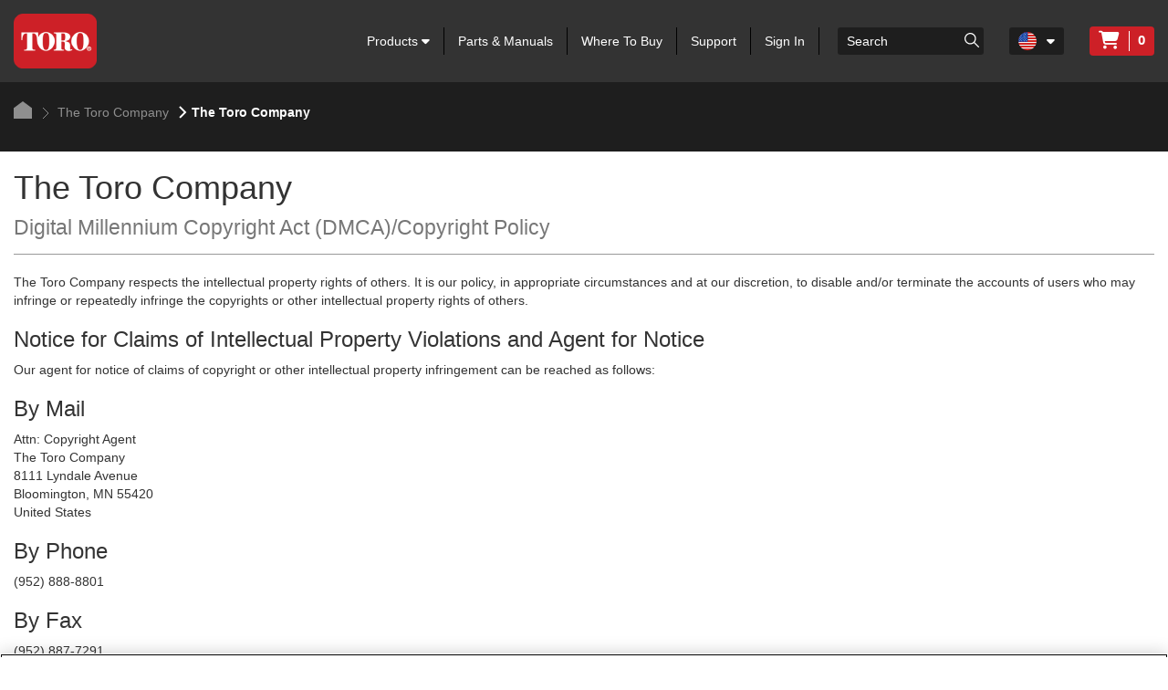

--- FILE ---
content_type: text/html; charset=utf-8
request_url: https://www.toro.com/en/legal/dmca-copyright-policy
body_size: 13890
content:

    <!doctype html>
    <!-- TTCMS5212-4 -->
    <html lang="en">
    <head>
        <meta charset="utf-8">
        <meta http-equiv="X-UA-Compatible" content="IE=edge,chrome=1">
        <meta name="viewport" content="width=device-width, initial-scale=1, maximum-scale=1">


        
                    <title>DMCA Copyright Policy | Toro</title>
            <link rel="canonical" href="https://www.toro.com/en/legal/dmca-copyright-policy" />


<meta name="description" content=""/>
<meta name="keywords" content="" />


            <meta name="msvalidate.01" content="2E0EBAC325F3F97549487B469014ABAF" />
                    <script type="text/javascript" src="/ruxitagentjs_ICANQVfhqrux_10327251022105625.js" data-dtconfig="rid=RID_34795728|rpid=-1456462502|domain=toro.com|reportUrl=https://bf52857hwq.bf.dynatrace.com/bf|app=a21611eba61a6bdd|coo=1|cors=1|owasp=1|featureHash=ICANQVfhqrux|msl=153600|xb=https^bs:^bs/^bs/px^bs.ads^bs.linkedin^bs.com^bs/wa.*|rdnt=1|uxrgce=1|cuc=zrnui27s|srms=2,1,0,0%2Ftextarea%2Cinput%2Cselect%2Coption;0%2Fdatalist;0%2Fform%20button;0%2F%5Bdata-dtrum-input%5D;0%2F.data-dtrum-input;1%2F%5Edata%28%28%5C-.%2B%24%29%7C%24%29|mel=100000|dpvc=1|md=mdcc1=bdocument.referrer,mdcc2=bnavigator.userAgent,mdcc3=aul.prduct-info ^rb li:nth-child(1),mdcc4=ah1.product-title,mdcc5=a#tst_cartTotalDisplay_orderGrandTotal,mdcc7=a.product-categories-dashboard-filters-applied ^rb [class^e^dqapplied-filter^dq] + [class^e^dqapplied-filter^dq] ^rb span,mdcc8=a.product-categories-dashboard-filters-applied ^rb [class^e^dqapplied-filter^dq] ^rb span,mdcc9=a.product-categories-dashboard-filters-applied ^rb [class^e^dqapplied-filter^dq] + [class^e^dqapplied-filter^dq] + [class^e^dqapplied-filter^dq] ^rb span,mdcc10=a.product-categories-dashboard-filters-applied ^rb [class^e^dqapplied-filter^dq] + [class^e^dqapplied-filter^dq] + [class^e^dqapplied-filter^dq] + [class^e^dqapplied-filter^dq]^rb span,mdcc11=adiv.applied-filter:nth-last-of-type(2),mdcc12=adiv.applied-filter:nth-last-of-type(2),mdcc13=a.product-categories-dashboard-filters-applied ^rb [class^e^dqapplied-filter^dq] + [class^e^dqapplied-filter^dq] + [class^e^dqapplied-filter^dq] ^rb span,mdcc14=a.product-categories-dashboard-filters-applied ^rb [class^e^dqapplied-filter^dq] ^rb [class^e^dqapplied-filter^dq] ^rb [class^e^dqapplied-filter^dq] ^rb [class^e^dqapplied-filter^dq] ^rb span,mdcc15=a#tst_orderConfirmation_orderNumber,mdcc16=adiv:nth-child(3) ^rb div ^rb div ^rb ul,mdcc17=adiv:nth-child(3) ^rb div ^rb div.oc-head,mdcc18=dutm_source,mdcc19=dutm_medium,mdcc20=dutm_content,mdcc21=dutm_term,mdcc22=dutm_campaign|lastModification=1765483310476|mdp=mdcc3,mdcc4,mdcc5,mdcc15,mdcc16,mdcc17|tp=500,50,0|srbbv=2|agentUri=/ruxitagentjs_ICANQVfhqrux_10327251022105625.js"></script><link rel="shortcut icon" href="https://cdn2.toro.com/en/-/media/Images/Toro/favicon.ashx">
                <link href='https://cdn2.toro.com/css/ToroBaseStyles?v=Jy26Q8aQVQyirJTZ1Cikk_SfUFMmLrWIWDL4I-7hZNE1' rel='stylesheet'/>

        

        <script src="https://cdnjs.cloudflare.com/ajax/libs/jquery/3.6.0/jquery.min.js"></script>
        <script>window.jQuery || document.write('<script src="/js/jquery-3.6.0.min.js"><\/script>')</script>
<script src='https://cdn2.toro.com/js/ToroBaseScripts?v=EXx_3p_RxlBYlVOzkhqz02LRz3Rg4iqA9sABc8KKrR01'></script>

<link href='https://cdn2.toro.com/css/ToroTabsHomepage?v=auUUU41DXVpqHAdnQXuOvihF8VYwgjiWZqKpMGLP3pk1' rel='stylesheet'/>
<link href='https://cdn2.toro.com/css/ToroB2C?v=PGNshUfkaoHEH2XI3jmubItGsUwijsKWRZOXFZR_jTs1' rel='stylesheet'/>

        <!-- HTML5 Shim and Respond.js IE8 support of HTML5 elements and media queries -->
        <!--[if lt IE 9]>
        <script src="https://oss.maxcdn.com/libs/html5shiv/3.7.0/html5shiv.js"></script>
        <script src="https://oss.maxcdn.com/libs/respond.js/1.4.2/respond.min.js"></script>
    <![endif]-->
        <!--[if lte IE 8]>
        <link rel="stylesheet" type="text/css" href="ie8-and-down.css" />
    <![endif]-->
            <!-- Google Tag Manager -->
            <script>
    (function (w, d, s, l, i) {
        w[l] = w[l] || []; w[l].push({
            'gtm.start': new Date().getTime(),
            event: 'gtm.js'
        });
        var f = d.getElementsByTagName(s)[0], j = d.createElement(s), dl = l != 'dataLayer' ? '&l=' + l : '';
        j.async = true;
        j.src = '//www.googletagmanager.com/gtm.js?id=' + i + dl;
        f.parentNode.insertBefore(j, f);
                    })(window, document, 'script', 'dataLayer', 'GTM-FMVC');
            </script>
            <!-- End Google Tag Manager -->
        <script src="https://kit.fontawesome.com/9c615e4368.js" crossorigin="anonymous"></script>
    </head>
    <body class="">
        
            <!-- Google Tag Manager (noscript) -->
            <noscript>
                <iframe src="//www.googletagmanager.com/ns.html?id=GTM-FMVC"
                        height="0" width="0" style="display:none;visibility:hidden"></iframe>
            </noscript>
            <!-- End Google Tag Manager (noscript) -->
        





    <header class="header">
        <div class="container">
            <div class="row">
                <div class="col-lg-12">
                    <div class="header__inner">
                        <div class="header__content">
                            <a href="/en" class="logo header__logo">
                                    <img src=https://cdn2.toro.com/en/-/media/Images/Toro/logos/toro-shield.ashx alt=Toro Logo>
                            </a>
                            <aside class="header__aside js-mobile-menu">
                                <div class="header__menu-mobile">
                                    <a href="/en" class="logo header__logo">
                                            <img src=https://cdn2.toro.com/en/-/media/Images/Toro/logos/toro-shield.ashx alt=Toro Logo>
                                    </a>
                                        <div class="header__actions-mobile">
                                            <aside class="header__aside-mobile d-none d-md-flex d-sm-flex">
                                                    <a href="#">
                                                        <img src=https://cdn2.toro.com/en/-/media/Images/Toro/static-icons/ico-search.ashx alt=searchicon>
                                                    </a>
                                                <div class="header__button">
                                                    <a href="#" class="btn-menu js-burger-button">
                                                        <span></span>
                                                        <span></span>
                                                        <span></span>
                                                    </a>
                                                </div><!-- /.header__button -->
                                            </aside>
                                        </div><!-- /.header__actions-mobile -->
                                </div><!-- /.header__menu-mobile -->
                                <div class="header__navigations">
                                    <nav class="nav js-nav header__nav">
                                        <ul>
                                                    <li>
                                                            <a href="#" class="has__dropdown special_Anchor">
                                                                Products
                                                                <span class="nav__icon">
                                                                    <i class="fa fa-caret-down"></i>
                                                                </span>
                                                            </a>
                                                            <ul class="nav__sub nav__sub--alt first-child-menu">
                                                                    <li>
                                                                            <a href="/en/homeowner" class="has__dropdown">
                                                                                Homeowner
                                                                                <span class="nav__icon">
                                                                                    <i class="fa fa-caret-down"></i>
                                                                                </span>
                                                                            </a>
                                                                                                                                                    <ul class="nav-dropdown second-child-menu">
                                                                                        <li>
                                                                                            <a href="https://www.toro.com/en/homeowner/sale-items" target="">Sale Items</a>
                                                                                        </li>
                                                                                        <li>
                                                                                            <a href="/en/homeowner/snow-blowers" target="">Snow Blowers</a>
                                                                                        </li>
                                                                                        <li>
                                                                                            <a href="/en/homeowner/residential-mowers" target="">Lawn Mowers</a>
                                                                                        </li>
                                                                                        <li>
                                                                                            <a href="/en/homeowner/60v-electric-tools" target="">60V Max Battery Products</a>
                                                                                        </li>
                                                                                        <li>
                                                                                            <a href="/en/homeowner/yard-tools" target="">Yard Tools</a>
                                                                                        </li>
                                                                                        <li>
                                                                                            <a href="/en/homeowner/gift-guide" target="">Gift Guide</a>
                                                                                        </li>
                                                                            </ul>
                                                                    </li>
                                                                    <li>
                                                                            <a href="/en/golf" class="has__dropdown">
                                                                                Golf
                                                                                <span class="nav__icon">
                                                                                    <i class="fa fa-caret-down"></i>
                                                                                </span>
                                                                            </a>
                                                                                                                                                    <ul class="nav-dropdown second-child-menu">
                                                                                        <li>
                                                                                            <a href="/en/golf/greensmowers" target="">Greens Mowers</a>
                                                                                        </li>
                                                                                        <li>
                                                                                            <a href="/en/golf/fairway-mowers" target="">Fairway Mowers</a>
                                                                                        </li>
                                                                                        <li>
                                                                                            <a href="/en/golf/rough-mowers" target="">Rough Mowers</a>
                                                                                        </li>
                                                                                        <li>
                                                                                            <a href="/en/golf/trim-surround-mowers" target="">Trim and Surrounds Mowers</a>
                                                                                        </li>
                                                                                        <li>
                                                                                            <a href="/en/golf/fraise-mowers" target="">Fraise Mowers</a>
                                                                                        </li>
                                                                                        <li>
                                                                                            <a href="/en/golf/utility-vehicles" target="">Golf Utility Vehicles</a>
                                                                                        </li>
                                                                                        <li>
                                                                                            <a href="/en/golf/vista" target="">Vista®</a>
                                                                                        </li>
                                                                                        <li>
                                                                                            <a href="/en/golf/outcross" target="">Outcross®</a>
                                                                                        </li>
                                                                                        <li>
                                                                                            <a href="/en/golf/top-dressers" target="">Topdressers & Groomers</a>
                                                                                        </li>
                                                                                        <li>
                                                                                            <a href="/en/golf/aerators" target="">Aerators</a>
                                                                                        </li>
                                                                                        <li>
                                                                                            <a href="/en/golf/seeders" target="">Seeders</a>
                                                                                        </li>
                                                                                        <li>
                                                                                            <a href="/en/golf/sprayers" target="">Turf Sprayers</a>
                                                                                        </li>
                                                                                        <li>
                                                                                            <a href="/en/golf/bunker-rakes" target="">Bunker Rakes</a>
                                                                                        </li>
                                                                                        <li>
                                                                                            <a href="/en/golf/debris-management" target="">Debris Blowers</a>
                                                                                        </li>
                                                                                        <li>
                                                                                            <a href="/en/golf/specialty-equipment" target="">Hover Mowers, Greens Roller, ProStripe</a>
                                                                                        </li>
                                                                                        <li>
                                                                                            <a href="/en/golf/digital-solutions" target="">Digital Solutions</a>
                                                                                        </li>
                                                                                        <li>
                                                                                            <a href="/en/golf/autonomous" target="">Autonomous</a>
                                                                                        </li>
                                                                                        <li>
                                                                                            <a href="/en/golf/golf-course-irrigation-control-systems" target="">Central Irrigation Systems</a>
                                                                                        </li>
                                                                                        <li>
                                                                                            <a href="/en/golf/irrigation-control-system-upgrades" target="">Irrigation Control System Upgrades</a>
                                                                                        </li>
                                                                                        <li>
                                                                                            <a href="/en/golf/irrigation_heads" target="">Golf Course Irrigation Heads</a>
                                                                                        </li>
                                                                                        <li>
                                                                                            <a href="/en/golf/irrigation-valves" target="">Golf Irrigation Sprinkler Valves</a>
                                                                                        </li>
                                                                                        <li>
                                                                                            <a href="/en/golf/greens-lighting" target="">Twilight™ Golf Lighting</a>
                                                                                        </li>
                                                                                        <li>
                                                                                            <a href="/en/golf/professional-services-golf" target="">Professional Services</a>
                                                                                        </li>
                                                                                        <li>
                                                                                            <a href="/en/myturfpro" target="">myTurf Pro®</a>
                                                                                        </li>
                                                                                        <li>
                                                                                            <a href="https://www.toro.com/en/commercial/genuine-parts" target="">Toro Genuine Parts</a>
                                                                                        </li>
                                                                                        <li>
                                                                                            <a href="/en/commercial" target="">Commercial Equipment Home</a>
                                                                                        </li>
                                                                                        <li>
                                                                                            <a href="/en/customer-support/education-and-tech-reference" target="">Education and Technical Reference</a>
                                                                                        </li>
                                                                            </ul>
                                                                    </li>
                                                                    <li>
                                                                            <a href="/en/professional-contractor" class="has__dropdown">
                                                                                Professional Contractor
                                                                                <span class="nav__icon">
                                                                                    <i class="fa fa-caret-down"></i>
                                                                                </span>
                                                                            </a>
                                                                                                                                                    <ul class="nav-dropdown second-child-menu">
                                                                                        <li>
                                                                                            <a href="/en/professional-contractor/commercial-mowers" target="">Mowers</a>
                                                                                        </li>
                                                                                        <li>
                                                                                            <a href="/en/professional-contractor/handheld" target="">Commercial Battery Handheld Equipment</a>
                                                                                        </li>
                                                                                        <li>
                                                                                            <a href="/en/professional-contractor/spreader-sprayers" target="">SprayMaster Irrigation Lawn Sprayers</a>
                                                                                        </li>
                                                                                        <li>
                                                                                            <a href="/en/professional-contractor/turf-renovation-specialty-equipment" target="">Professional Turf Renovation Equipment</a>
                                                                                        </li>
                                                                                        <li>
                                                                                            <a href="/en/professional-contractor/snow-removal" target="">Snow Removal</a>
                                                                                        </li>
                                                                                        <li>
                                                                                            <a href="/en/professional-contractor/irrigation-sprays" target="">Irrigation Spray Heads</a>
                                                                                        </li>
                                                                                        <li>
                                                                                            <a href="/en/professional-contractor/compact-utility-loaders" target="">Compact Utility Loaders</a>
                                                                                        </li>
                                                                                        <li>
                                                                                            <a href="/en/professional-contractor/compact-utility-attachments" target="">Compact Utility Loader Attachments</a>
                                                                                        </li>
                                                                                        <li>
                                                                                            <a href="/en/professional-contractor/material-buggies" target="">Material Buggies</a>
                                                                                        </li>
                                                                                        <li>
                                                                                            <a href="/en/professional-contractor/tree-care" target="">Tree Care</a>
                                                                                        </li>
                                                                                        <li>
                                                                                            <a href="/en/professional-contractor/walk-behind-trenchers" target="">Walk Behind Trenchers</a>
                                                                                        </li>
                                                                                        <li>
                                                                                            <a href="/en/professional-contractor/vibratory-plows" target="">Vibratory Plows</a>
                                                                                        </li>
                                                                                        <li>
                                                                                            <a href="/en/professional-contractor/irrigation-rotors" target="">Irrigation Rotors and Sprinklers</a>
                                                                                        </li>
                                                                                        <li>
                                                                                            <a href="/en/professional-contractor/irrigation-valves" target="">Commercial Irrigation Valves</a>
                                                                                        </li>
                                                                                        <li>
                                                                                            <a href="/en/professional-contractor/irrigation-controllers" target="">Irrigation Controllers</a>
                                                                                        </li>
                                                                                        <li>
                                                                                            <a href="/en/professional-contractor/irrigation-sensors-remotes" target="">Irrigation Rain Sensors and Remotes</a>
                                                                                        </li>
                                                                                        <li>
                                                                                            <a href="/en/professional-contractor/irrigation-central-control" target="">Irrigation Central Control Systems</a>
                                                                                        </li>
                                                                                        <li>
                                                                                            <a href="/en/professional-contractor/irrigation-landscape-drip" target="">Commercial Drip Irrigation</a>
                                                                                        </li>
                                                                            </ul>
                                                                    </li>
                                                                    <li>
                                                                            <a href="/en/sports-fields-municipalities" class="has__dropdown">
                                                                                Sports Fields & Grounds
                                                                                <span class="nav__icon">
                                                                                    <i class="fa fa-caret-down"></i>
                                                                                </span>
                                                                            </a>
                                                                                                                                                    <ul class="nav-dropdown second-child-menu">
                                                                                        <li>
                                                                                            <a href="/en/sports-fields-municipalities/rotary-mowers" target="">Rotary Mowers</a>
                                                                                        </li>
                                                                                        <li>
                                                                                            <a href="/en/sports-fields-municipalities/reel-mowers" target="">Reel Mowers, Riding & Walk Mowers</a>
                                                                                        </li>
                                                                                        <li>
                                                                                            <a href="/en/sports-fields-municipalities/infield-groomers" target="">Infield Groomers</a>
                                                                                        </li>
                                                                                        <li>
                                                                                            <a href="/en/sports-fields-municipalities/utility-vehicles" target="">Sports Field Utility Vehicles</a>
                                                                                        </li>
                                                                                        <li>
                                                                                            <a href="/en/sports-fields-municipalities/vista" target="">Vista®</a>
                                                                                        </li>
                                                                                        <li>
                                                                                            <a href="/en/sports-fields-municipalities/synthetic-turf-equipment" target="">Synthetic Turf Equipment</a>
                                                                                        </li>
                                                                                        <li>
                                                                                            <a href="/en/sports-fields-municipalities/fraise-mowers" target="">Fraise Mowers</a>
                                                                                        </li>
                                                                                        <li>
                                                                                            <a href="/en/sports-fields-municipalities/outcross" target="">Outcross® Sports Field Utility Vehicles</a>
                                                                                        </li>
                                                                                        <li>
                                                                                            <a href="/en/sports-fields-municipalities/debris-management" target="">Debris Blowers</a>
                                                                                        </li>
                                                                                        <li>
                                                                                            <a href="/en/sports-fields-municipalities/aerators" target="">Aerating Equipment</a>
                                                                                        </li>
                                                                                        <li>
                                                                                            <a href="/en/sports-fields-municipalities/seeders" target="">Seeders</a>
                                                                                        </li>
                                                                                        <li>
                                                                                            <a href="/en/sports-fields-municipalities/top-dressers" target="">Topdressers & Groomers</a>
                                                                                        </li>
                                                                                        <li>
                                                                                            <a href="/en/sports-fields-municipalities/sprayers" target="">Turf Sprayers</a>
                                                                                        </li>
                                                                                        <li>
                                                                                            <a href="/en/sports-fields-municipalities/specialty-equipment" target="">Hover Mowers, Greens Roller, ProStripe</a>
                                                                                        </li>
                                                                                        <li>
                                                                                            <a href="/en/sports-fields-municipalities/irrigation-sprays" target="">Irrigation Sprays</a>
                                                                                        </li>
                                                                                        <li>
                                                                                            <a href="/en/sports-fields-municipalities/digital-solutions" target="">Digital Solutions</a>
                                                                                        </li>
                                                                                        <li>
                                                                                            <a href="/en/sports-fields-municipalities/autonomous" target="">Autonomous</a>
                                                                                        </li>
                                                                                        <li>
                                                                                            <a href="/en/sports-fields-municipalities/irrigation-rotors" target="">Field Irrigation Rotors and Sprinklers</a>
                                                                                        </li>
                                                                                        <li>
                                                                                            <a href="/en/sports-fields-municipalities/irrigation-central-control-systems" target="">Irrigation Central Control Systems</a>
                                                                                        </li>
                                                                                        <li>
                                                                                            <a href="/en/sports-fields-municipalities/irrigation-controllers" target="">Irrigation Controllers</a>
                                                                                        </li>
                                                                                        <li>
                                                                                            <a href="/en/sports-fields-municipalities/irrigation-sensors-remotes" target="">Irrigation Sensors and Remotes</a>
                                                                                        </li>
                                                                                        <li>
                                                                                            <a href="/en/sports-fields-municipalities/valves" target="">Irrigation Sprinkler Valves</a>
                                                                                        </li>
                                                                                        <li>
                                                                                            <a href="/en/sports-fields-municipalities/irrigation-drip" target="">Drip Irrigation</a>
                                                                                        </li>
                                                                                        <li>
                                                                                            <a href="/en/sports-fields-municipalities/professional-services-sfg" target="">Professional Services</a>
                                                                                        </li>
                                                                                        <li>
                                                                                            <a href="/en/myturfpro" target="">myTurf Pro®</a>
                                                                                        </li>
                                                                                        <li>
                                                                                            <a href="https://www.toro.com/en/commercial/genuine-parts" target="">Toro Genuine Parts</a>
                                                                                        </li>
                                                                                        <li>
                                                                                            <a href="/en/commercial" target="">Commercial Equipment Home</a>
                                                                                        </li>
                                                                                        <li>
                                                                                            <a href="/en/customer-support/education-and-tech-reference" target="">Education and Technical Reference</a>
                                                                                        </li>
                                                                            </ul>
                                                                    </li>
                                                                    <li>
                                                                            <a href="/en/agriculture" class="has__dropdown">
                                                                                Agriculture
                                                                                <span class="nav__icon">
                                                                                    <i class="fa fa-caret-down"></i>
                                                                                </span>
                                                                            </a>
                                                                                                                                                    <ul class="nav-dropdown second-child-menu">
                                                                                        <li>
                                                                                            <a href="/en/agriculture/automation-system" target="">Automation System</a>
                                                                                        </li>
                                                                                        <li>
                                                                                            <a href="/en/agriculture/irrigation-drip-tape-dripline" target="">Drip Tape Irrigation Lines</a>
                                                                                        </li>
                                                                                        <li>
                                                                                            <a href="/en/agriculture/irrigation-hose" target="">Irrigation Pipes</a>
                                                                                        </li>
                                                                                        <li>
                                                                                            <a href="/en/agriculture/irrigation-emission-devices" target="">Irrigation Drippers</a>
                                                                                        </li>
                                                                                        <li>
                                                                                            <a href="/en/agriculture/irrigation-fittings" target="">Drip Tape Irrigation Fittings</a>
                                                                                        </li>
                                                                                        <li>
                                                                                            <a href="/en/agriculture/irrigation-filtration" target="">Filtration</a>
                                                                                        </li>
                                                                                        <li>
                                                                                            <a href="/en/agriculture/irrigation-controllers" target="">Irrigation Controllers</a>
                                                                                        </li>
                                                                                        <li>
                                                                                            <a href="/en/agriculture/irrigation-valves" target="">Irrigation Valves</a>
                                                                                        </li>
                                                                                        <li>
                                                                                            <a href="/en/agriculture/irrigation-greenhouse" target="">Greenhouse Irrigation Systems</a>
                                                                                        </li>
                                                                            </ul>
                                                                    </li>
                                                                    <li>
                                                                            <a href="/en/rental" class="has__dropdown">
                                                                                Rental
                                                                                <span class="nav__icon">
                                                                                    <i class="fa fa-caret-down"></i>
                                                                                </span>
                                                                            </a>
                                                                                                                                                    <ul class="nav-dropdown second-child-menu">
                                                                                        <li>
                                                                                            <a href="/en/rental/compact-utility-loaders" target="">Compact Utility Loaders</a>
                                                                                        </li>
                                                                                        <li>
                                                                                            <a href="/en/rental/compact-utility-loader-attachments" target="">Compact Utility Loader Attachments</a>
                                                                                        </li>
                                                                                        <li>
                                                                                            <a href="/en/rental/material-buggies" target="">Material Buggies</a>
                                                                                        </li>
                                                                                        <li>
                                                                                            <a href="/en/rental/tree-care" target="">Tree Care</a>
                                                                                        </li>
                                                                                        <li>
                                                                                            <a href="/en/rental/turf-renovation-specialty-equipment" target="">Turf Renovation and Specialty Equipment</a>
                                                                                        </li>
                                                                                        <li>
                                                                                            <a href="/en/rental/walk-behind-trenchers" target="">Walk Behind Trenchers</a>
                                                                                        </li>
                                                                                        <li>
                                                                                            <a href="/en/rental/vibratory-plow" target="">Vibratory Plows</a>
                                                                                        </li>
                                                                            </ul>
                                                                    </li>
                                                                    <li>
                                                                            <a href="/en/government" class="has__dropdown">
                                                                                Government
                                                                                <span class="nav__icon">
                                                                                    <i class="fa fa-caret-down"></i>
                                                                                </span>
                                                                            </a>
                                                                                                                                                    <ul class="nav-dropdown second-child-menu">
                                                                                        <li>
                                                                                            <a href="/en/government/cooperative-contracts" target="">Cooperative Contracts</a>
                                                                                        </li>
                                                                                        <li>
                                                                                            <a href="/en/government/federal" target="">Federal Contracts</a>
                                                                                        </li>
                                                                                        <li>
                                                                                            <a href="/en/government/state-local-contracts" target="">State & Local Contracts</a>
                                                                                        </li>
                                                                            </ul>
                                                                    </li>
                                                            </ul>
                                                    </li>
                                                    <li>
                                                            <a href="/en/parts">
                                                                Parts & Manuals
                                                            </a>
                                                    </li>
                                                    <li>
                                                            <a href="/en/locator">
                                                                Where To Buy
                                                            </a>
                                                    </li>
                                                    <li>
                                                            <a href="/en/customer-support">
                                                                Support
                                                            </a>
                                                    </li>
                                                                                                <li>
                                                        <a id="login_url" href="/login/">Sign In</a>
                                                    </li>

                                        </ul>
                                    </nav><!-- /.nav -->
                                    <div class="search header__search">
                                            <div class="search_wrapper">
                                                <label for="searchForm" class="hidden">Search</label>
                                                    <input type="search" placeholder="Search" name="q" id="searchboxkey" class="search__field" />
                                                    <button type="button" onclick="searchOnSite(SearchButtonUrl)" value="Go to " class="search__btn">
                                                        <img src=https://cdn2.toro.com/en/-/media/Images/Toro/static-icons/ico-search.ashx alt=searchicon>
                                                    </button>
                                            </div>
                                    </div><!-- /.search -->
                                        <nav class="nav-lang header__lang">
                                            <ul>
                                                <li class="is-current">
                                                    <a href="#" class="js-dropdown-button has-dropdown">
                                                        <figure>
                                                            <img src="https://cdn2.toro.com/en/-/media/Images/Toro/country-icons/United-States.ashx">
                                                        </figure>
                                                        <span class="nav__icon">
                                                            <i class="fa fa-caret-down"></i>
                                                        </span>
                                                    </a>
                                                        <ul class="nav__sub">
                                                                <li>

                                                                    <a href="/de-de">
                                                                        <figure>
                                                                            <img src="https://cdn2.toro.com/en/-/media/Images/Toro/country-icons/Germany.ashx" alt="Deutsch - Deutschland">
                                                                        </figure>
                                                                        <span>
                                                                            Deutsch - Deutschland
                                                                        </span>
                                                                    </a>
                                                                </li>
                                                                <li>

                                                                    <a href="/en-gb">
                                                                        <figure>
                                                                            <img src="https://cdn2.toro.com/en/-/media/Images/Toro/country-icons/United-Kingdom.ashx" alt="English - United Kingdom">
                                                                        </figure>
                                                                        <span>
                                                                            English - United Kingdom
                                                                        </span>
                                                                    </a>
                                                                </li>
                                                                <li>

                                                                    <a href="/en-gb">
                                                                        <figure>
                                                                            <img src="https://cdn2.toro.com/en/-/media/Images/Toro/country-icons/Ireland.ashx" alt="English - Ireland">
                                                                        </figure>
                                                                        <span>
                                                                            English - Ireland
                                                                        </span>
                                                                    </a>
                                                                </li>
                                                                <li>

                                                                    <a href="/es-es">
                                                                        <figure>
                                                                            <img src="https://cdn2.toro.com/en/-/media/Images/Toro/country-icons/Spain.ashx" alt="Espa&ntilde;ol -Espa&ntilde;a">
                                                                        </figure>
                                                                        <span>
                                                                            Espa&ntilde;ol -Espa&ntilde;a
                                                                        </span>
                                                                    </a>
                                                                </li>
                                                                <li>

                                                                    <a href="/fr-be">
                                                                        <figure>
                                                                            <img src="https://cdn2.toro.com/en/-/media/Images/Toro/country-icons/Belgium.ashx" alt="Fran&ccedil;ais - Belgique">
                                                                        </figure>
                                                                        <span>
                                                                            Fran&ccedil;ais - Belgique
                                                                        </span>
                                                                    </a>
                                                                </li>
                                                                <li>

                                                                    <a href="/fr-fr">
                                                                        <figure>
                                                                            <img src="https://cdn2.toro.com/en/-/media/Images/Toro/country-icons/France.ashx" alt="Fran&ccedil;ais - France">
                                                                        </figure>
                                                                        <span>
                                                                            Fran&ccedil;ais - France
                                                                        </span>
                                                                    </a>
                                                                </li>
                                                                <li>

                                                                    <a href="/it-it">
                                                                        <figure>
                                                                            <img src="https://cdn2.toro.com/en/-/media/Images/Toro/country-icons/Italy.ashx" alt="Italiano - l'Italia">
                                                                        </figure>
                                                                        <span>
                                                                            Italiano - l'Italia
                                                                        </span>
                                                                    </a>
                                                                </li>
                                                                <li>

                                                                    <a href="/nl-be">
                                                                        <figure>
                                                                            <img src="https://cdn2.toro.com/en/-/media/Images/Toro/country-icons/Belgium.ashx" alt="Nederlands - Belgi&euml;">
                                                                        </figure>
                                                                        <span>
                                                                            Nederlands - Belgi&euml;
                                                                        </span>
                                                                    </a>
                                                                </li>
                                                                <li>

                                                                    <a href="/nl-nl">
                                                                        <figure>
                                                                            <img src="https://cdn2.toro.com/en/-/media/Images/Toro/country-icons/Netherlands.ashx" alt="Nederlands - Nederland">
                                                                        </figure>
                                                                        <span>
                                                                            Nederlands - Nederland
                                                                        </span>
                                                                    </a>
                                                                </li>
                                                                <li>

                                                                    <a href="/pt-pt">
                                                                        <figure>
                                                                            <img src="https://cdn2.toro.com/en/-/media/Images/Toro/country-icons/Portugal.ashx" alt="Portugu&ecirc;s - Portugal">
                                                                        </figure>
                                                                        <span>
                                                                            Portugu&ecirc;s - Portugal
                                                                        </span>
                                                                    </a>
                                                                </li>
                                                                <li>

                                                                    <a href="/sv-se">
                                                                        <figure>
                                                                            <img src="https://cdn2.toro.com/en/-/media/Images/Toro/country-icons/Sweden.ashx" alt="Svenska - Sverige">
                                                                        </figure>
                                                                        <span>
                                                                            Svenska - Sverige
                                                                        </span>
                                                                    </a>
                                                                </li>
                                                                <li>

                                                                    <a href="https://www.toro.com.au/">
                                                                        <figure>
                                                                            <img src="https://cdn2.toro.com/en/-/media/Images/Toro/country-icons/Australia.ashx" alt="English - Australia">
                                                                        </figure>
                                                                        <span>
                                                                            English - Australia
                                                                        </span>
                                                                    </a>
                                                                </li>
                                                                <li>

                                                                    <a href="/zh-cn">
                                                                        <figure>
                                                                            <img src="https://cdn2.toro.com/en/-/media/Images/Toro/country-icons/China.ashx" alt="简体中文 &ndash; 中国">
                                                                        </figure>
                                                                        <span>
                                                                            简体中文 &ndash; 中国
                                                                        </span>
                                                                    </a>
                                                                </li>
                                                                <li>

                                                                    <a href="/ja-jp">
                                                                        <figure>
                                                                            <img src="https://cdn2.toro.com/en/-/media/Images/Toro/country-icons/Japan.ashx" alt="日本語 - 日本">
                                                                        </figure>
                                                                        <span>
                                                                            日本語 - 日本
                                                                        </span>
                                                                    </a>
                                                                </li>
                                                                <li>

                                                                    <a href="/ko-kr">
                                                                        <figure>
                                                                            <img src="https://cdn2.toro.com/en/-/media/Images/Toro/country-icons/Korea.ashx" alt="한국어 - 한국">
                                                                        </figure>
                                                                        <span>
                                                                            한국어 - 한국
                                                                        </span>
                                                                    </a>
                                                                </li>
                                                                <li>

                                                                    <a href="/en-ca">
                                                                        <figure>
                                                                            <img src="https://cdn2.toro.com/en/-/media/Images/Toro/country-icons/Canada.ashx" alt="English - Canada">
                                                                        </figure>
                                                                        <span>
                                                                            English - Canada
                                                                        </span>
                                                                    </a>
                                                                </li>
                                                                <li>

                                                                    <a href="/es-us">
                                                                        <figure>
                                                                            <img src="https://cdn2.toro.com/en/-/media/Images/Toro/country-icons/United-States.ashx" alt="Espa&ntilde;ol - Estados Unidos">
                                                                        </figure>
                                                                        <span>
                                                                            Espa&ntilde;ol - Estados Unidos
                                                                        </span>
                                                                    </a>
                                                                </li>
                                                                <li>

                                                                    <a href="/es-mx">
                                                                        <figure>
                                                                            <img src="https://cdn2.toro.com/en/-/media/Images/Toro/country-icons/Latin-America.ashx" alt="Espa&ntilde;ol - Latin America">
                                                                        </figure>
                                                                        <span>
                                                                            Espa&ntilde;ol - Latin America
                                                                        </span>
                                                                    </a>
                                                                </li>
                                                                <li>

                                                                    <a href="/fr-ca">
                                                                        <figure>
                                                                            <img src="https://cdn2.toro.com/en/-/media/Images/Toro/country-icons/Canada.ashx" alt="Fran&ccedil;ais - Canada">
                                                                        </figure>
                                                                        <span>
                                                                            Fran&ccedil;ais - Canada
                                                                        </span>
                                                                    </a>
                                                                </li>
                                                        </ul>
                                                </li>
                                            </ul>
                                        </nav><!-- /.nav-lang -->

                                    <!-- Cart Start-->
                                        <div class="cart-wrapper">
                                            <p class="cart-wrapper-block">
                                                <a href="https://shop.toro.com/Cart" class="viewcart-url" title="Cart">
                                                    <span>
                                                        <i class="fa fa-shopping-cart"></i>
                                                    </span>
                                                    <span class="count">0</span>
                                                </a>
                                            </p>
                                        </div>
                                    <!-- Cart End-->
                                </div><!-- /.header__navigations -->
                            </aside><!-- /.header__aside -->
                            <aside id="mobileSearch" class="header__aside-mobile d-none d-md-flex d-sm-flex">
                                    <ul id="navigation">
                                            <li>
                                                <div class="cart-wrapper">
                                                    <p class="cart-wrapper-block">
                                                        <a href="https://shop.toro.com/Cart" class="viewcart-url" title="Cart">
                                                            <span>
                                                                <i class="fa fa-shopping-cart"></i>
                                                            </span>
                                                            <span class="count">0</span>
                                                        </a>
                                                    </p>
                                                </div>
                                            </li>
                                                                                    <li id="mobileHeaderSearch" class="hidden-xs search">
                                                <div class="mobile__search">
                                                    <input id="mobilesearchboxkey" type="search" name="q" class="search__field" placeholder="Search">
                                                    <div class="btn-group">
                                                        <button type="button" class="btn btn-primary dropdown-toggle" onclick="searchOnSite(SearchButtonUrl)" value="Go to ">
                                                            <span class="fa fa-search">

                                                            </span>
                                                        </button>
                                                    </div>
                                                </div>
                                            </li>
                                            <li class="visible-xs">
                                                <a id="trigger_search1" href="#">
                                                    <span class="fa fa-search"></span>
                                                </a>
                                            </li>
                                        
                                            <li class="visible-xs visible-sm">
                                                <a href="#" class="btn-menu js-burger-button">
                                                    <span></span>
                                                    <span></span>
                                                    <span></span>
                                                </a>
                                            </li>
                                        
                                    </ul>
                                <!-- /.header__button -->
                            </aside><!-- /.header__aside-mobile -->
                        </div><!-- /.header__content -->
                    </div><!-- /.header__inner -->
                </div><!-- /.col-lg-12 -->
            </div><!-- /.row -->
        </div><!-- /.container -->


<section class="section-breadcrumbs ">
    <div class="container">
        <div class="section__inner">
            <nav class="breadcrumbs">
                <ul>
                                <li>
                                    <a href="/en">
                                        <svg version="1.1" id="Layer_1" xmlns="http://www.w3.org/2000/svg" xmlns:xlink="http://www.w3.org/1999/xlink" x="0px" y="0px"
                                             viewBox="0 0 20 19" style="enable-background:new 0 0 20 19;" xml:space="preserve">
                                        <polygon id="Path-10" class="st0" points="0,19 0,7.4 10,0 20,7.4 20,19 " />







                                            </svg>
                                    </a>
                                </li>
                                        <li class="is-current">
                                            <a href="/en/legal">
                                                    <img src=https://cdn2.toro.com/en/-/media/Images/Toro/static-icons/ico-arrow.ashx alt=arrowicon>
                                                The Toro Company
                                            </a>
                                        </li>
                                    <li class="active">
                                            <img src=https://cdn2.toro.com/en/-/media/Images/Toro/static-icons/ico-arrow-current.ashx alt=currentarrowicon>
                                        The Toro Company
                                    </li>


                </ul>
            </nav><!-- /.breadcrumbs -->
        </div><!-- /.section__inner -->
    </div><!-- /.container -->
</section><!-- /.section-breadcrumbs -->

    </header>
    <!-- /.header -->
<script src='https://cdn2.toro.com/js/debounce?v=AecNJ8x0mM9YPZHmtdv5295-dXzCZ6rUv_61rpsoags1'></script>

<script>


    var SearchUrl = {
        originalSearchUrl: "/en/search",
        updatedSearchUrl: ""
    };

    var SearchButtonUrl = "";

    $(document).ready(function () {
        SearchButtonUrl = "/en/search";
    });

    function searchOnSite(url) {
        var q = $('#searchboxkey').val();
        if (q == "") {
            q = $('#mobilesearchboxkey').val();
        }
        if (url == SearchUrl.originalSearchUrl) {
            if ((location.href.indexOf('?q=') == -1) && q.length > 0 && url != null) {
                location.href = url + "?q=" + q + "&page=1&tabpage=1&activetab=1";
            }
            else {
                var href = new URL(window.location.href);
                href.searchParams.set('q', q);
                href.searchParams.set('page', '1');
                href.searchParams.set('tabpage', '1');
                href.searchParams.set('activetab', '1');
                location.href = href.toString();
            }
        }
        else {
            location.href = url;
        }
    }

    var autosuggestConfig = {
        minLength: 3,
        maxSearchResult: 5
    };

    function SetWindowUrl() {
        if (SearchUrl.updatedSearchUrl == null || SearchUrl.updatedSearchUrl == "") {
            return false;
        }
        else {
            SearchButtonUrl = SearchUrl.updatedSearchUrl;
            return true;
        }
    }

    function getProductListAjaxCall(inputValue) {
        $.ajax('/b2c-api/getautocompleteproductlist?searchTerm=' + inputValue, {
            type: 'GET',
            success: function (output) {
                var response = JSON.parse(output);
                $("ul.autocomplete-result.result-list").empty();
                $.each(response, function (key, value) {
                    if (!$("ul.autocomplete-result.result-list").length) {
                         $(".search__field").parents("div.search").append("<ul class='autocomplete-result result-list'>");
                    }
                    if (key == "RedirectOnErrorUrl" && value != null) {
                        location.href = value;
                    }
                    if (key == "productCollection" && value != null) {
                        $.each(value, function (i, val) {
                            $("ul.autocomplete-result.result-list").append("<li><a href=/en/product/" + val.url + " value=" + val.erpNumber + " " + val.title + ">" + val.erpNumber + " " + val.title + "</a></li>");
                            if (inputValue == val.erpNumber) {
                                var productUrl = "/en/product/" + val.url;
                                SearchUrl.updatedSearchUrl = productUrl;
                                SetWindowUrl();
                            }
                    });
                    var liCount = $("ul.autocomplete-result.result-list li").length;
                    if (liCount > autosuggestConfig.maxSearchResult) {
                        if (!$("li.view-more").length) {
                            var viewMoreUrl = '/en/search';
                            var viewMoreText = 'View More';
                            var viewMoreAppend = (viewMoreUrl != null || viewMoreText != null ? '<button type="button" onclick="searchOnSite(\'' + viewMoreUrl + '\')">' + viewMoreText + '</button>' : '');
                            $("ul.autocomplete-result.result-list").append("<li class='view-more'>" + viewMoreAppend + "</li>");
                        }
                    }
                }
            });
        },
        error: function (errorMessage) {
            if ($("ul.autocomplete-result.result-list").length) {
                $("ul.autocomplete-result.result-list").remove();
            }
            console.log(errorMessage);
            }
        });
    }


    function getProductListMobileAjaxCall(inputValue) {
        $.ajax('/b2c-api/getautocompleteproductlist?searchTerm=' + inputValue, {
            type: 'GET',
            success: function (output) {
                var response = JSON.parse(output);
                $("ul.autocomplete-result.result-list").empty();
                $.each(response, function (key, value) {
                    if (!$("ul.autocomplete-result.result-list").length) {
                        $(".btn-group").parents("div.mobile__search").append("<ul class='autocomplete-result result-list'>");
                    }
                    if (key == "RedirectOnErrorUrl" && value != null) {
                        location.href = value;
                    }
                    if (key == "productCollection" && value != null) {
                        $.each(value, function (i, val) {
                            $("ul.autocomplete-result.result-list").append("<li><a href=/en/product/" + val.url + " value=" + val.erpNumber + " " + val.title + ">" + val.erpNumber + " " + val.title + "</a></li>");
                            if (inputValue == val.erpNumber) {
                                var productUrl = "/en/product/" + val.url;
                                SearchUrl.updatedSearchUrl = productUrl;
                                SetWindowUrl();
                            }
                    });
                    var liCount = $("ul.autocomplete-result.result-list li").length;
                    if (liCount > autosuggestConfig.maxSearchResult) {
                        if (!$("li.view-more").length) {
                            var viewMoreUrl = '/en/search';
                            var viewMoreText = 'View More';
                            var viewMoreAppend = (viewMoreUrl != null || viewMoreText != null ? '<button type="button" onclick="searchOnSite(\'' + viewMoreUrl + '\')">' + viewMoreText + '</button>' : '');
                            $("ul.autocomplete-result.result-list").append("<li class='view-more'>" + viewMoreAppend + "</li>");
                        }
                    }
                }
            });
        },
        error: function (errorMessage) {
            if ($("ul.autocomplete-result.result-list").length) {
                $("ul.autocomplete-result.result-list").remove();
            }
            console.log(errorMessage);
            }
        });
    }

    $("#searchboxkey").keydown($.debounce(300, function (event) {
        var inputValue = $("#searchboxkey").val();
        if (inputValue.length >= autosuggestConfig.minLength) {
            SearchUrl.updatedSearchUrl = SearchUrl.originalSearchUrl;
            getProductListAjaxCall(inputValue);
        }

        else {
            if ($("ul.autocomplete-result.result-list").length) {
                $("ul.autocomplete-result.result-list").remove();
            }
        }
    }));


    $("#mobilesearchboxkey").keydown($.debounce(300, function (event) {
        var mobileInputValue = $("#mobilesearchboxkey").val();
        if (mobileInputValue.length >= autosuggestConfig.minLength) {
            SearchUrl.updatedSearchUrl = SearchUrl.originalSearchUrl;
            getProductListMobileAjaxCall(mobileInputValue);
        }

        else {
            if ($("ul.autocomplete-result.result-list").length) {
                $("ul.autocomplete-result.result-list").remove();
            }
        }
    }));


    $(document).mouseup(function (e) {
        var container = $(".autocomplete-result.result-list");
        if (!container.is(e.target) && container.has(e.target).length === 0) {
            container.remove();
        }
    });


    $("#searchboxkey").keyup($.debounce(800, function (event) {
        if (event.keyCode === 13) {
            var url = SetWindowUrl();
            if (url) {
                searchOnSite(SearchButtonUrl);
            }
            else {
                SearchButtonUrl = SearchUrl.originalSearchUrl;
                searchOnSite(SearchButtonUrl);
            }
         }
    }));

    function setCookie(name, value, eDate, domain) {
        var date = new Date(Date.parse(eDate));
        var expires = "; expires=" + date.toUTCString();
        document.cookie = name + "=" + (value || "") + expires + ";domain=" + domain + "; path=/";
    }
    $(document).ready(function () {

        var isTokenNameAvailable = false;
        var cartPresent = document.cookie.toLowerCase().includes('_cart');
        if (cartPresent || isTokenNameAvailable) {
            var request = {
                "getcartlines": "false"
            };
            $.ajax({
                url: '/b2c-api/getcart',
                data: request,
                accept: 'application/json; charset=utf-8',
                dataType: 'json',
                xhrFields: {
                    withCredentials: true
                },
                success: function(data) {
                    var cookies = data.CookieCollection;
                    if (cookies) {
                        jQuery.each(cookies,
                            function(i, cookie) {
                                setCookie(cookie.Value.Name, cookie.Value.Value, cookie.Value.Expires, cookie.Value.Domain);
                            });
                    }
                    $('.count').text(data.TotalItems);
                }
            });
        }
    });

    $("#logout_url").attr("href", "/account/logout?returnUrl=" + window.location.href);
</script>
        <!-- Template -->

        <div id="template-general-content">
            
            


    <!-- Page Head -->
    <div class="container">
        <div class="page-header">
            <h1>
The Toro Company                        <br /><small>Digital Millennium Copyright Act (DMCA)/Copyright Policy</small>
            </h1>
        </div>
    </div>
    <!-- End Page Head -->


<!-- Optional Content -->
    <div class="container">
        <div class="row">
            <div class="col-xs-12  col-md-12 col-lg-12 field-margin">
                <p>The Toro Company respects the intellectual property rights of others. It is our policy, in appropriate circumstances and at our discretion, to disable and/or terminate the accounts of users who may infringe or repeatedly infringe the copyrights or other intellectual property rights of others.</p>
<h3>Notice for Claims of Intellectual Property Violations and Agent for Notice</h3>
<p>Our agent for notice of claims of copyright or other intellectual property infringement can be reached as follows:</p>
<h3>By Mail</h3>
<p>Attn: Copyright Agent<br />
The Toro Company<br />
8111 Lyndale Avenue<br />
Bloomington, MN 55420<br />
United States</p>
<h3>By Phone</h3>
<p>(952) 888-8801</p>
<h3>By Fax</h3>
<p>(952) 887-7291</p>
<h3>By Email</h3>
<p>dmca@toro.com</p>
<p>If you believe that your work has been copied in a way that constitutes copyright infringement, or that your intellectual property rights have been otherwise violated, please provide our Copyright Agent with a notice containing the following information:</p>
<ol>
    <li>an electronic or physical signature of the person authorized to act on behalf of the owner of the copyright or other intellectual property interest; </li>
    <li>a description of the copyrighted work or other intellectual property that you claim has been infringed;</li>
    <li>a description of where the material that you claim is infringing is located on our website, with enough detail that we may find it on the website;</li>
    <li>your address, telephone number, and email address;</li>
    <li>a statement by you that you have a good faith belief that the disputed use is not authorized by the copyright or intellectual property owner, its agent, or the law; and</li>
    <li>a statement by you, made under penalty of perjury, that the above information in your notice is accurate and that you are the copyright or intellectual property owner or authorized to act on the copyright or intellectual property owner's behalf.</li>
</ol>
<p>13311651</p>
            </div>
        </div>
    </div>
    <!-- End Optional Content -->

            



        </div>
        <!-- End Template -->
        


<!-- Footer -->
    <footer class="footer">
        <div class="container">
            <div class="footer__inner">
                    <div class="footer__content">
                        <div class="row">
                                    <div class="col-lg-3 col-md-3 footer__col">
                                        <div class="footer__list">
                                                <h6>Product Information</h6>
                                                                                                                                        <ul class="list-basic">
                                                        <li><a href='/en/parts' class='' >Parts & Manuals</a></li>
                                                        <li><a href='/en/customer-support/product-registration' class='' >Product Registration</a></li>
                                                        <li><a href='/en/homeowner/promos-res' class='' >Homeowner Special Offers</a></li>
                                                        <li><a href='/en/professional-contractor/promos-lce' class='' >Professional Contractor Special Offers</a></li>
                                                        <li><a href='https://www.toro.com/en/financing' class='' >Financing</a></li>
                                                        <li><a href='https://gear.thetorocompany.com/' class='' target='_blank' title='Toro Branded Apparel and Merchandise' >Apparel & Merchandise</a></li>
                                                </ul>
                                        </div>
                                    </div>
                                    <div class="col-lg-3 col-md-3 footer__col">
                                        <div class="footer__list">
                                                <h6>Customer Service</h6>
                                                                                                                                        <ul class="list-basic">
                                                        <li><a href='https://shop.toro.com/OrderStatus' class='' >Order Status</a></li>
                                                        <li><a href='/en/customer-support/online-store-support' class='' >Online Store Support</a></li>
                                                        <li><a href='https://www.toro.com/en/customer-support/online-store-support' class='' >Return Policy</a></li>
                                                        <li><a href='https://www.toro.com/en/policies/shipping-and-tax-policy' class='' >Shipping & Tax Policies</a></li>
                                                        <li><a href='/en/locator' class='' >Where To Buy</a></li>
                                                        <li><a href='https://shop.thetorocompany.com/' class='' >Dealer Login</a></li>
                                                        <li><a href='/en/customer-support' class='' >Customer Support</a></li>
                                                </ul>
                                        </div>
                                    </div>
                                    <div class="col-lg-3 col-md-3 footer__col">
                                        <div class="footer__list">
                                                <h6>About Toro</h6>
                                                                                                                                        <ul class="list-basic">
                                                        <li><a href='https://www.thetorocompany.com/company-information' class='' target='_blank' >Our Company</a></li>
                                                        <li><a href='https://www.thetorocompany.com/sustainability/sustainability-endures' class='' target='_blank' >Sustainability</a></li>
                                                        <li><a href='/en/product-safety-information' class='' title='Product Safety' >Safety</a></li>
                                                        <li><a href='http://newsroom.toro.com' class='' target='_blank' title='Newsroom' >Newsroom</a></li>
                                                        <li><a href='https://thetorocompany.gcs-web.com/investor-overview' class='' target='_blank' title='Investors' >Investors</a></li>
                                                        <li><a href='http://www.thetorocompany.com/careers' class='' target='_blank' title='http://www.thetorocompany.com/careers' >Careers</a></li>
                                                        <li><a href='http://www.yardcare.com/' class='' target='_blank' title='Lawn Care' >YardCare.com</a></li>
                                                </ul>
                                        </div>
                                    </div>
                            <div class="col-lg-3 col-md-3 footer__col">
                                <div class="footer__list">
                                        <h6>Connect With Us</h6>
                                        <ul id="social-nav" class="list-inline">
                                                    <li>
                                                        <a class="fa-brands fa-facebook" href="https://www.facebook.com/Toro.Company" target="_blank">
                                                            <span class="hidden">Facebook</span>
                                                        </a>
                                                    </li>
                                                    <li>
                                                        <a class="fa-brands fa-x-twitter" href="https://twitter.com/TheToroCompany" target="_blank">
                                                            <span class="hidden">Twitter</span>
                                                        </a>
                                                    </li>
                                                    <li>
                                                        <a class="fa-brands fa-youtube" href="https://www.youtube.com/channel/UCQd20DNP_mT_PMUr-6z2E-g" target="_blank">
                                                            <span class="hidden">YouTube</span>
                                                        </a>
                                                    </li>
                                                    <li>
                                                        <a class="fa-brands fa-instagram" href="http://instagram.com/thetorocompany" target="_blank">
                                                            <span class="hidden">Instagram</span>
                                                        </a>
                                                    </li>
                                        </ul>
                                </div>
                            </div>
                        </div><!--/#row -->
                    </div><!--/footer__content -->
                    <aside class="footer__aside">
                    <div class="row">
                        <div class="col-lg-12">
                            <ul class="list-terms">
                                        <li>
                                            <a href='/en/legal/terms-of-use' class='' title='Terms of Use' >Terms of Use</a>
                                            
                                        </li>
                                        <li>
                                            <a href='/en/legal/privacy-policy' class='' title='Privacy Policy' >Privacy Policy</a>
                                            
                                        </li>
                                        <li>
                                            <a href='/en/legal/dmca-copyright-policy' class='' title='DMCA/Copyright Policy' >DMCA/Copyright Policy</a>
                                            
                                        </li>
                                        <li>
                                            <a href='/en/legal/statement-modern-slavery' class='' >Statement on Modern Slavery</a>
                                            
                                        </li>
                            </ul>
                            <div class="about footer__about">
                                <p>
                                    Copyright &copy; <script>document.write(new Date().getFullYear())</script> The Toro Company. All Rights Reserved.
                                </p>
                            </div>
                        </div>

                    </div><!--/.copyright -->
                </aside>
            </div>
        </div><!--/#footer -->
    </footer>
<!-- End Footer -->

<script src='https://cdn2.toro.com/js/ToroB2C?v=sb-ZGrDL0rcyQDRmLtE07332bopr0bvpAqfrJzgug2c1'></script>
    </body>

    </html>


--- FILE ---
content_type: text/javascript; charset=utf-8
request_url: https://cdn2.toro.com/js/ToroBaseScripts?v=EXx_3p_RxlBYlVOzkhqz02LRz3Rg4iqA9sABc8KKrR01
body_size: 68262
content:
function onYouTubeIframeAPIReady(){player=new YT.Player("player",{events:{onReady:onPlayerReady,onStateChange:onPlayerStateChange}})}function imageErrorHandler(n,t){var i=$(this);i.attr("src",t)}function playVideo(){player.playVideo()}function pauseVideo(){player.pauseVideo()}function stopVideo(){player.stopVideo()}function onPlayerReady(){document.getElementById("player")}function onPlayerStateChange(n){changeStatus(n.data);console.log(videoStatus)}function changeStatus(n){n==-1?videoStatus="unstarted":n==0?(videoStatus="ended",$("#main-carousel").carousel("next")):n==1?(videoStatus="playing",$("#main-carousel").carousel("pause")):n==2?(videoStatus="paused",$("#main-carousel").carousel("cycle")):n==3?videoStatus="buffering":n==5&&(videoStatus="video cued")}var tag,firstScriptTag,player,videoStatus;if("undefined"==typeof jQuery)throw new Error("Bootstrap's JavaScript requires jQuery");if(+function(n){"use strict";var t=n.fn.jquery.split(" ")[0].split(".");if(t[0]<2&&t[1]<9||1==t[0]&&9==t[1]&&t[2]<1)throw new Error("Bootstrap's JavaScript requires jQuery version 1.9.1 or higher");}(jQuery),+function(n){"use strict";function u(i){return this.each(function(){var r=n(this),u=r.data("bs.alert");u||r.data("bs.alert",u=new t(this));"string"==typeof i&&u[i].call(r)})}var i='[data-dismiss="alert"]',t=function(t){n(t).on("click",i,this.close)},r;t.VERSION="3.3.5";t.TRANSITION_DURATION=150;t.prototype.close=function(i){function e(){r.detach().trigger("closed.bs.alert").remove()}var f=n(this),u=f.attr("data-target"),r;u||(u=f.attr("href"),u=u&&u.replace(/.*(?=#[^\s]*$)/,""));r=n(u);i&&i.preventDefault();r.length||(r=f.closest(".alert"));r.trigger(i=n.Event("close.bs.alert"));i.isDefaultPrevented()||(r.removeClass("in"),n.support.transition&&r.hasClass("fade")?r.one("bsTransitionEnd",e).emulateTransitionEnd(t.TRANSITION_DURATION):e())};r=n.fn.alert;n.fn.alert=u;n.fn.alert.Constructor=t;n.fn.alert.noConflict=function(){return n.fn.alert=r,this};n(document).on("click.bs.alert.data-api",i,t.prototype.close)}(jQuery),+function(n){"use strict";function i(i){return this.each(function(){var u=n(this),r=u.data("bs.button"),f="object"==typeof i&&i;r||u.data("bs.button",r=new t(this,f));"toggle"==i?r.toggle():i&&r.setState(i)})}var t=function(i,r){this.$element=n(i);this.options=n.extend({},t.DEFAULTS,r);this.isLoading=!1},r;t.VERSION="3.3.5";t.DEFAULTS={loadingText:"loading..."};t.prototype.setState=function(t){var r="disabled",i=this.$element,f=i.is("input")?"val":"html",u=i.data();t+="Text";null==u.resetText&&i.data("resetText",i[f]());setTimeout(n.proxy(function(){i[f](null==u[t]?this.options[t]:u[t]);"loadingText"==t?(this.isLoading=!0,i.addClass(r).attr(r,r)):this.isLoading&&(this.isLoading=!1,i.removeClass(r).removeAttr(r))},this),0)};t.prototype.toggle=function(){var t=!0,i=this.$element.closest('[data-toggle="buttons"]'),n;i.length?(n=this.$element.find("input"),"radio"==n.prop("type")?(n.prop("checked")&&(t=!1),i.find(".active").removeClass("active"),this.$element.addClass("active")):"checkbox"==n.prop("type")&&(n.prop("checked")!==this.$element.hasClass("active")&&(t=!1),this.$element.toggleClass("active")),n.prop("checked",this.$element.hasClass("active")),t&&n.trigger("change")):(this.$element.attr("aria-pressed",!this.$element.hasClass("active")),this.$element.toggleClass("active"))};r=n.fn.button;n.fn.button=i;n.fn.button.Constructor=t;n.fn.button.noConflict=function(){return n.fn.button=r,this};n(document).on("click.bs.button.data-api",'[data-toggle^="button"]',function(t){var r=n(t.target);r.hasClass("btn")||(r=r.closest(".btn"));i.call(r,"toggle");n(t.target).is('input[type="radio"]')||n(t.target).is('input[type="checkbox"]')||t.preventDefault()}).on("focus.bs.button.data-api blur.bs.button.data-api",'[data-toggle^="button"]',function(t){n(t.target).closest(".btn").toggleClass("focus",/^focus(in)?$/.test(t.type))})}(jQuery),+function(n){"use strict";function i(i){return this.each(function(){var u=n(this),r=u.data("bs.carousel"),f=n.extend({},t.DEFAULTS,u.data(),"object"==typeof i&&i),e="string"==typeof i?i:f.slide;r||u.data("bs.carousel",r=new t(this,f));"number"==typeof i?r.to(i):e?r[e]():f.interval&&r.pause().cycle()})}var t=function(t,i){this.$element=n(t);this.$indicators=this.$element.find(".carousel-indicators");this.options=i;this.paused=null;this.sliding=null;this.interval=null;this.$active=null;this.$items=null;this.options.keyboard&&this.$element.on("keydown.bs.carousel",n.proxy(this.keydown,this));"hover"==this.options.pause&&!("ontouchstart"in document.documentElement)&&this.$element.on("mouseenter.bs.carousel",n.proxy(this.pause,this)).on("mouseleave.bs.carousel",n.proxy(this.cycle,this))},u,r;t.VERSION="3.3.5";t.TRANSITION_DURATION=600;t.DEFAULTS={interval:5e3,pause:"hover",wrap:!0,keyboard:!0};t.prototype.keydown=function(n){if(!/input|textarea/i.test(n.target.tagName)){switch(n.which){case 37:this.prev();break;case 39:this.next();break;default:return}n.preventDefault()}};t.prototype.cycle=function(t){return t||(this.paused=!1),this.interval&&clearInterval(this.interval),this.options.interval&&!this.paused&&(this.interval=setInterval(n.proxy(this.next,this),this.options.interval)),this};t.prototype.getItemIndex=function(n){return this.$items=n.parent().children(".item"),this.$items.index(n||this.$active)};t.prototype.getItemForDirection=function(n,t){var i=this.getItemIndex(t),f="prev"==n&&0===i||"next"==n&&i==this.$items.length-1,r,u;return f&&!this.options.wrap?t:(r="prev"==n?-1:1,u=(i+r)%this.$items.length,this.$items.eq(u))};t.prototype.to=function(n){var i=this,t=this.getItemIndex(this.$active=this.$element.find(".item.active"));if(!(n>this.$items.length-1)&&!(0>n))return this.sliding?this.$element.one("slid.bs.carousel",function(){i.to(n)}):t==n?this.pause().cycle():this.slide(n>t?"next":"prev",this.$items.eq(n))};t.prototype.pause=function(t){return t||(this.paused=!0),this.$element.find(".next, .prev").length&&n.support.transition&&(this.$element.trigger(n.support.transition.end),this.cycle(!0)),this.interval=clearInterval(this.interval),this};t.prototype.next=function(){if(!this.sliding)return this.slide("next")};t.prototype.prev=function(){if(!this.sliding)return this.slide("prev")};t.prototype.slide=function(i,r){var e=this.$element.find(".item.active"),u=r||this.getItemForDirection(i,e),l=this.interval,f="next"==i?"left":"right",a=this,o,s,h,c;return u.hasClass("active")?this.sliding=!1:(o=u[0],s=n.Event("slide.bs.carousel",{relatedTarget:o,direction:f}),(this.$element.trigger(s),!s.isDefaultPrevented())?((this.sliding=!0,l&&this.pause(),this.$indicators.length)&&(this.$indicators.find(".active").removeClass("active"),h=n(this.$indicators.children()[this.getItemIndex(u)]),h&&h.addClass("active")),c=n.Event("slid.bs.carousel",{relatedTarget:o,direction:f}),n.support.transition&&this.$element.hasClass("slide")?(u.addClass(i),u[0].offsetWidth,e.addClass(f),u.addClass(f),e.one("bsTransitionEnd",function(){u.removeClass([i,f].join(" ")).addClass("active");e.removeClass(["active",f].join(" "));a.sliding=!1;setTimeout(function(){a.$element.trigger(c)},0)}).emulateTransitionEnd(t.TRANSITION_DURATION)):(e.removeClass("active"),u.addClass("active"),this.sliding=!1,this.$element.trigger(c)),l&&this.cycle(),this):void 0)};u=n.fn.carousel;n.fn.carousel=i;n.fn.carousel.Constructor=t;n.fn.carousel.noConflict=function(){return n.fn.carousel=u,this};r=function(t){var o,r=n(this),u=n(r.attr("data-target")||(o=r.attr("href"))&&o.replace(/.*(?=#[^\s]+$)/,"")),e,f;u.hasClass("carousel")&&(e=n.extend({},u.data(),r.data()),f=r.attr("data-slide-to"),f&&(e.interval=!1),i.call(u,e),f&&u.data("bs.carousel").to(f),t.preventDefault())};n(document).on("click.bs.carousel.data-api","[data-slide]",r).on("click.bs.carousel.data-api","[data-slide-to]",r);n(window).on("load",function(){n('[data-ride="carousel"]').each(function(){var t=n(this);i.call(t,t.data())})})}(jQuery),+function(n){"use strict";function r(t){var i=t.attr("data-target"),r;return i||(i=t.attr("href"),i=i&&/#[A-Za-z]/.test(i)&&i.replace(/.*(?=#[^\s]*$)/,"")),r=i&&n(i),r&&r.length?r:t.parent()}function u(t){t&&3===t.which||(n(o).remove(),n(i).each(function(){var u=n(this),i=r(u),f={relatedTarget:this};i.hasClass("open")&&(t&&"click"==t.type&&/input|textarea/i.test(t.target.tagName)&&n.contains(i[0],t.target)||(i.trigger(t=n.Event("hide.bs.dropdown",f)),t.isDefaultPrevented()||(u.attr("aria-expanded","false"),i.removeClass("open").trigger("hidden.bs.dropdown",f))))}))}function e(i){return this.each(function(){var r=n(this),u=r.data("bs.dropdown");u||r.data("bs.dropdown",u=new t(this));"string"==typeof i&&u[i].call(r)})}var o=".dropdown-backdrop",i='[data-toggle="dropdown"]',t=function(t){n(t).on("click.bs.dropdown",this.toggle)},f;t.VERSION="3.3.5";t.prototype.toggle=function(t){var f=n(this),i,o,e;if(!f.is(".disabled, :disabled")){if(i=r(f),o=i.hasClass("open"),u(),!o){if("ontouchstart"in document.documentElement&&!i.closest(".navbar-nav").length&&n(document.createElement("div")).addClass("dropdown-backdrop").insertAfter(n(this)).on("click",u),e={relatedTarget:this},i.trigger(t=n.Event("show.bs.dropdown",e)),t.isDefaultPrevented())return;f.trigger("focus").attr("aria-expanded","true");i.toggleClass("open").trigger("shown.bs.dropdown",e)}return!1}};t.prototype.keydown=function(t){var e,o,s,h,f,u;if(/(38|40|27|32)/.test(t.which)&&!/input|textarea/i.test(t.target.tagName)&&(e=n(this),t.preventDefault(),t.stopPropagation(),!e.is(".disabled, :disabled"))){if(o=r(e),s=o.hasClass("open"),!s&&27!=t.which||s&&27==t.which)return 27==t.which&&o.find(i).trigger("focus"),e.trigger("click");h=" li:not(.disabled):visible a";f=o.find(".dropdown-menu"+h);f.length&&(u=f.index(t.target),38==t.which&&u>0&&u--,40==t.which&&u<f.length-1&&u++,~u||(u=0),f.eq(u).trigger("focus"))}};f=n.fn.dropdown;n.fn.dropdown=e;n.fn.dropdown.Constructor=t;n.fn.dropdown.noConflict=function(){return n.fn.dropdown=f,this};n(document).on("click.bs.dropdown.data-api",u).on("click.bs.dropdown.data-api",".dropdown form",function(n){n.stopPropagation()}).on("click.bs.dropdown.data-api",i,t.prototype.toggle).on("keydown.bs.dropdown.data-api",i,t.prototype.keydown).on("keydown.bs.dropdown.data-api",".dropdown-menu",t.prototype.keydown)}(jQuery),+function(n){"use strict";function i(i,r){return this.each(function(){var f=n(this),u=f.data("bs.modal"),e=n.extend({},t.DEFAULTS,f.data(),"object"==typeof i&&i);u||f.data("bs.modal",u=new t(this,e));"string"==typeof i?u[i](r):e.show&&u.show(r)})}var t=function(t,i){this.options=i;this.$body=n(document.body);this.$element=n(t);this.$dialog=this.$element.find(".modal-dialog");this.$backdrop=null;this.isShown=null;this.originalBodyPad=null;this.scrollbarWidth=0;this.ignoreBackdropClick=!1;this.options.remote&&this.$element.find(".modal-content").load(this.options.remote,n.proxy(function(){this.$element.trigger("loaded.bs.modal")},this))},r;t.VERSION="3.3.5";t.TRANSITION_DURATION=300;t.BACKDROP_TRANSITION_DURATION=150;t.DEFAULTS={backdrop:!0,keyboard:!0,show:!0};t.prototype.toggle=function(n){return this.isShown?this.hide():this.show(n)};t.prototype.show=function(i){var r=this,u=n.Event("show.bs.modal",{relatedTarget:i});this.$element.trigger(u);this.isShown||u.isDefaultPrevented()||(this.isShown=!0,this.checkScrollbar(),this.setScrollbar(),this.$body.addClass("modal-open"),this.escape(),this.resize(),this.$element.on("click.dismiss.bs.modal",'[data-dismiss="modal"]',n.proxy(this.hide,this)),this.$dialog.on("mousedown.dismiss.bs.modal",function(){r.$element.one("mouseup.dismiss.bs.modal",function(t){n(t.target).is(r.$element)&&(r.ignoreBackdropClick=!0)})}),this.backdrop(function(){var f=n.support.transition&&r.$element.hasClass("fade"),u;r.$element.parent().length||r.$element.appendTo(r.$body);r.$element.show().scrollTop(0);r.adjustDialog();f&&r.$element[0].offsetWidth;r.$element.addClass("in");r.enforceFocus();u=n.Event("shown.bs.modal",{relatedTarget:i});f?r.$dialog.one("bsTransitionEnd",function(){r.$element.trigger("focus").trigger(u)}).emulateTransitionEnd(t.TRANSITION_DURATION):r.$element.trigger("focus").trigger(u)}))};t.prototype.hide=function(i){i&&i.preventDefault();i=n.Event("hide.bs.modal");this.$element.trigger(i);this.isShown&&!i.isDefaultPrevented()&&(this.isShown=!1,this.escape(),this.resize(),n(document).off("focusin.bs.modal"),this.$element.removeClass("in").off("click.dismiss.bs.modal").off("mouseup.dismiss.bs.modal"),this.$dialog.off("mousedown.dismiss.bs.modal"),n.support.transition&&this.$element.hasClass("fade")?this.$element.one("bsTransitionEnd",n.proxy(this.hideModal,this)).emulateTransitionEnd(t.TRANSITION_DURATION):this.hideModal())};t.prototype.enforceFocus=function(){n(document).off("focusin.bs.modal").on("focusin.bs.modal",n.proxy(function(n){this.$element[0]===n.target||this.$element.has(n.target).length||this.$element.trigger("focus")},this))};t.prototype.escape=function(){this.isShown&&this.options.keyboard?this.$element.on("keydown.dismiss.bs.modal",n.proxy(function(n){27==n.which&&this.hide()},this)):this.isShown||this.$element.off("keydown.dismiss.bs.modal")};t.prototype.resize=function(){this.isShown?n(window).on("resize.bs.modal",n.proxy(this.handleUpdate,this)):n(window).off("resize.bs.modal")};t.prototype.hideModal=function(){var n=this;this.$element.hide();this.backdrop(function(){n.$body.removeClass("modal-open");n.resetAdjustments();n.resetScrollbar();n.$element.trigger("hidden.bs.modal")})};t.prototype.removeBackdrop=function(){this.$backdrop&&this.$backdrop.remove();this.$backdrop=null};t.prototype.backdrop=function(i){var e=this,f=this.$element.hasClass("fade")?"fade":"",r,u;if(this.isShown&&this.options.backdrop){if(r=n.support.transition&&f,this.$backdrop=n(document.createElement("div")).addClass("modal-backdrop "+f).appendTo(this.$body),this.$element.on("click.dismiss.bs.modal",n.proxy(function(n){return this.ignoreBackdropClick?void(this.ignoreBackdropClick=!1):void(n.target===n.currentTarget&&("static"==this.options.backdrop?this.$element[0].focus():this.hide()))},this)),r&&this.$backdrop[0].offsetWidth,this.$backdrop.addClass("in"),!i)return;r?this.$backdrop.one("bsTransitionEnd",i).emulateTransitionEnd(t.BACKDROP_TRANSITION_DURATION):i()}else!this.isShown&&this.$backdrop?(this.$backdrop.removeClass("in"),u=function(){e.removeBackdrop();i&&i()},n.support.transition&&this.$element.hasClass("fade")?this.$backdrop.one("bsTransitionEnd",u).emulateTransitionEnd(t.BACKDROP_TRANSITION_DURATION):u()):i&&i()};t.prototype.handleUpdate=function(){this.adjustDialog()};t.prototype.adjustDialog=function(){var n=this.$element[0].scrollHeight>document.documentElement.clientHeight;this.$element.css({paddingLeft:!this.bodyIsOverflowing&&n?this.scrollbarWidth:"",paddingRight:this.bodyIsOverflowing&&!n?this.scrollbarWidth:""})};t.prototype.resetAdjustments=function(){this.$element.css({paddingLeft:"",paddingRight:""})};t.prototype.checkScrollbar=function(){var n=window.innerWidth,t;n||(t=document.documentElement.getBoundingClientRect(),n=t.right-Math.abs(t.left));this.bodyIsOverflowing=document.body.clientWidth<n;this.scrollbarWidth=this.measureScrollbar()};t.prototype.setScrollbar=function(){var n=parseInt(this.$body.css("padding-right")||0,10);this.originalBodyPad=document.body.style.paddingRight||"";this.bodyIsOverflowing&&this.$body.css("padding-right",n+this.scrollbarWidth)};t.prototype.resetScrollbar=function(){this.$body.css("padding-right",this.originalBodyPad)};t.prototype.measureScrollbar=function(){var n=document.createElement("div"),t;return n.className="modal-scrollbar-measure",this.$body.append(n),t=n.offsetWidth-n.clientWidth,this.$body[0].removeChild(n),t};r=n.fn.modal;n.fn.modal=i;n.fn.modal.Constructor=t;n.fn.modal.noConflict=function(){return n.fn.modal=r,this};n(document).on("click.bs.modal.data-api",'[data-toggle="modal"]',function(t){var r=n(this),f=r.attr("href"),u=n(r.attr("data-target")||f&&f.replace(/.*(?=#[^\s]+$)/,"")),e=u.data("bs.modal")?"toggle":n.extend({remote:!/#/.test(f)&&f},u.data(),r.data());r.is("a")&&t.preventDefault();u.one("show.bs.modal",function(n){n.isDefaultPrevented()||u.one("hidden.bs.modal",function(){r.is(":visible")&&r.trigger("focus")})});i.call(u,e,this)})}(jQuery),+function(n){"use strict";function r(i){return this.each(function(){var u=n(this),r=u.data("bs.tooltip"),f="object"==typeof i&&i;(r||!/destroy|hide/.test(i))&&(r||u.data("bs.tooltip",r=new t(this,f)),"string"==typeof i&&r[i]())})}var t=function(n,t){this.type=null;this.options=null;this.enabled=null;this.timeout=null;this.hoverState=null;this.$element=null;this.inState=null;this.init("tooltip",n,t)},i;t.VERSION="3.3.5";t.TRANSITION_DURATION=150;t.DEFAULTS={animation:!0,placement:"top",selector:!1,template:'<div class="tooltip" role="tooltip"><div class="tooltip-arrow"><\/div><div class="tooltip-inner"><\/div><\/div>',trigger:"hover focus",title:"",delay:0,html:!1,container:!1,viewport:{selector:"body",padding:0}};t.prototype.init=function(t,i,r){var f,e,u,o,s;if(this.enabled=!0,this.type=t,this.$element=n(i),this.options=this.getOptions(r),this.$viewport=this.options.viewport&&n(n.isFunction(this.options.viewport)?this.options.viewport.call(this,this.$element):this.options.viewport.selector||this.options.viewport),this.inState={click:!1,hover:!1,focus:!1},this.$element[0]instanceof document.constructor&&!this.options.selector)throw new Error("`selector` option must be specified when initializing "+this.type+" on the window.document object!");for(f=this.options.trigger.split(" "),e=f.length;e--;)if(u=f[e],"click"==u)this.$element.on("click."+this.type,this.options.selector,n.proxy(this.toggle,this));else"manual"!=u&&(o="hover"==u?"mouseenter":"focusin",s="hover"==u?"mouseleave":"focusout",this.$element.on(o+"."+this.type,this.options.selector,n.proxy(this.enter,this)),this.$element.on(s+"."+this.type,this.options.selector,n.proxy(this.leave,this)));this.options.selector?this._options=n.extend({},this.options,{trigger:"manual",selector:""}):this.fixTitle()};t.prototype.getDefaults=function(){return t.DEFAULTS};t.prototype.getOptions=function(t){return t=n.extend({},this.getDefaults(),this.$element.data(),t),t.delay&&"number"==typeof t.delay&&(t.delay={show:t.delay,hide:t.delay}),t};t.prototype.getDelegateOptions=function(){var t={},i=this.getDefaults();return this._options&&n.each(this._options,function(n,r){i[n]!=r&&(t[n]=r)}),t};t.prototype.enter=function(t){var i=t instanceof this.constructor?t:n(t.currentTarget).data("bs."+this.type);return i||(i=new this.constructor(t.currentTarget,this.getDelegateOptions()),n(t.currentTarget).data("bs."+this.type,i)),t instanceof n.Event&&(i.inState["focusin"==t.type?"focus":"hover"]=!0),i.tip().hasClass("in")||"in"==i.hoverState?void(i.hoverState="in"):(clearTimeout(i.timeout),i.hoverState="in",i.options.delay&&i.options.delay.show?void(i.timeout=setTimeout(function(){"in"==i.hoverState&&i.show()},i.options.delay.show)):i.show())};t.prototype.isInStateTrue=function(){for(var n in this.inState)if(this.inState[n])return!0;return!1};t.prototype.leave=function(t){var i=t instanceof this.constructor?t:n(t.currentTarget).data("bs."+this.type);return i||(i=new this.constructor(t.currentTarget,this.getDelegateOptions()),n(t.currentTarget).data("bs."+this.type,i)),t instanceof n.Event&&(i.inState["focusout"==t.type?"focus":"hover"]=!1),i.isInStateTrue()?void 0:(clearTimeout(i.timeout),i.hoverState="out",i.options.delay&&i.options.delay.hide?void(i.timeout=setTimeout(function(){"out"==i.hoverState&&i.hide()},i.options.delay.hide)):i.hide())};t.prototype.show=function(){var c=n.Event("show.bs."+this.type),l,p,e,w,h;if(this.hasContent()&&this.enabled){if(this.$element.trigger(c),l=n.contains(this.$element[0].ownerDocument.documentElement,this.$element[0]),c.isDefaultPrevented()||!l)return;var u=this,r=this.tip(),a=this.getUID(this.type);this.setContent();r.attr("id",a);this.$element.attr("aria-describedby",a);this.options.animation&&r.addClass("fade");var i="function"==typeof this.options.placement?this.options.placement.call(this,r[0],this.$element[0]):this.options.placement,v=/\s?auto?\s?/i,y=v.test(i);y&&(i=i.replace(v,"")||"top");r.detach().css({top:0,left:0,display:"block"}).addClass(i).data("bs."+this.type,this);this.options.container?r.appendTo(this.options.container):r.insertAfter(this.$element);this.$element.trigger("inserted.bs."+this.type);var f=this.getPosition(),o=r[0].offsetWidth,s=r[0].offsetHeight;y&&(p=i,e=this.getPosition(this.$viewport),i="bottom"==i&&f.bottom+s>e.bottom?"top":"top"==i&&f.top-s<e.top?"bottom":"right"==i&&f.right+o>e.width?"left":"left"==i&&f.left-o<e.left?"right":i,r.removeClass(p).addClass(i));w=this.getCalculatedOffset(i,f,o,s);this.applyPlacement(w,i);h=function(){var n=u.hoverState;u.$element.trigger("shown.bs."+u.type);u.hoverState=null;"out"==n&&u.leave(u)};n.support.transition&&this.$tip.hasClass("fade")?r.one("bsTransitionEnd",h).emulateTransitionEnd(t.TRANSITION_DURATION):h()}};t.prototype.applyPlacement=function(t,i){var r=this.tip(),l=r[0].offsetWidth,e=r[0].offsetHeight,o=parseInt(r.css("margin-top"),10),s=parseInt(r.css("margin-left"),10),h,f,u;isNaN(o)&&(o=0);isNaN(s)&&(s=0);t.top+=o;t.left+=s;n.offset.setOffset(r[0],n.extend({using:function(n){r.css({top:Math.round(n.top),left:Math.round(n.left)})}},t),0);r.addClass("in");h=r[0].offsetWidth;f=r[0].offsetHeight;"top"==i&&f!=e&&(t.top=t.top+e-f);u=this.getViewportAdjustedDelta(i,t,h,f);u.left?t.left+=u.left:t.top+=u.top;var c=/top|bottom/.test(i),a=c?2*u.left-l+h:2*u.top-e+f,v=c?"offsetWidth":"offsetHeight";r.offset(t);this.replaceArrow(a,r[0][v],c)};t.prototype.replaceArrow=function(n,t,i){this.arrow().css(i?"left":"top",50*(1-n/t)+"%").css(i?"top":"left","")};t.prototype.setContent=function(){var n=this.tip(),t=this.getTitle();n.find(".tooltip-inner")[this.options.html?"html":"text"](t);n.removeClass("fade in top bottom left right")};t.prototype.hide=function(i){function f(){"in"!=u.hoverState&&r.detach();u.$element.removeAttr("aria-describedby").trigger("hidden.bs."+u.type);i&&i()}var u=this,r=n(this.$tip),e=n.Event("hide.bs."+this.type);return this.$element.trigger(e),e.isDefaultPrevented()?void 0:(r.removeClass("in"),n.support.transition&&r.hasClass("fade")?r.one("bsTransitionEnd",f).emulateTransitionEnd(t.TRANSITION_DURATION):f(),this.hoverState=null,this)};t.prototype.fixTitle=function(){var n=this.$element;(n.attr("title")||"string"!=typeof n.attr("data-original-title"))&&n.attr("data-original-title",n.attr("title")||"").attr("title","")};t.prototype.hasContent=function(){return this.getTitle()};t.prototype.getPosition=function(t){t=t||this.$element;var u=t[0],r="BODY"==u.tagName,i=u.getBoundingClientRect();null==i.width&&(i=n.extend({},i,{width:i.right-i.left,height:i.bottom-i.top}));var f=r?{top:0,left:0}:t.offset(),e={scroll:r?document.documentElement.scrollTop||document.body.scrollTop:t.scrollTop()},o=r?{width:n(window).width(),height:n(window).height()}:null;return n.extend({},i,e,o,f)};t.prototype.getCalculatedOffset=function(n,t,i,r){return"bottom"==n?{top:t.top+t.height,left:t.left+t.width/2-i/2}:"top"==n?{top:t.top-r,left:t.left+t.width/2-i/2}:"left"==n?{top:t.top+t.height/2-r/2,left:t.left-i}:{top:t.top+t.height/2-r/2,left:t.left+t.width}};t.prototype.getViewportAdjustedDelta=function(n,t,i,r){var f={top:0,left:0},e,u,o,s,h,c;return this.$viewport?(e=this.options.viewport&&this.options.viewport.padding||0,u=this.getPosition(this.$viewport),/right|left/.test(n)?(o=t.top-e-u.scroll,s=t.top+e-u.scroll+r,o<u.top?f.top=u.top-o:s>u.top+u.height&&(f.top=u.top+u.height-s)):(h=t.left-e,c=t.left+e+i,h<u.left?f.left=u.left-h:c>u.right&&(f.left=u.left+u.width-c)),f):f};t.prototype.getTitle=function(){var t=this.$element,n=this.options;return t.attr("data-original-title")||("function"==typeof n.title?n.title.call(t[0]):n.title)};t.prototype.getUID=function(n){do n+=~~(1e6*Math.random());while(document.getElementById(n));return n};t.prototype.tip=function(){if(!this.$tip&&(this.$tip=n(this.options.template),1!=this.$tip.length))throw new Error(this.type+" `template` option must consist of exactly 1 top-level element!");return this.$tip};t.prototype.arrow=function(){return this.$arrow=this.$arrow||this.tip().find(".tooltip-arrow")};t.prototype.enable=function(){this.enabled=!0};t.prototype.disable=function(){this.enabled=!1};t.prototype.toggleEnabled=function(){this.enabled=!this.enabled};t.prototype.toggle=function(t){var i=this;t&&(i=n(t.currentTarget).data("bs."+this.type),i||(i=new this.constructor(t.currentTarget,this.getDelegateOptions()),n(t.currentTarget).data("bs."+this.type,i)));t?(i.inState.click=!i.inState.click,i.isInStateTrue()?i.enter(i):i.leave(i)):i.tip().hasClass("in")?i.leave(i):i.enter(i)};t.prototype.destroy=function(){var n=this;clearTimeout(this.timeout);this.hide(function(){n.$element.off("."+n.type).removeData("bs."+n.type);n.$tip&&n.$tip.detach();n.$tip=null;n.$arrow=null;n.$viewport=null})};i=n.fn.tooltip;n.fn.tooltip=r;n.fn.tooltip.Constructor=t;n.fn.tooltip.noConflict=function(){return n.fn.tooltip=i,this}}(jQuery),+function(n){"use strict";function r(i){return this.each(function(){var u=n(this),r=u.data("bs.popover"),f="object"==typeof i&&i;(r||!/destroy|hide/.test(i))&&(r||u.data("bs.popover",r=new t(this,f)),"string"==typeof i&&r[i]())})}var t=function(n,t){this.init("popover",n,t)},i;if(!n.fn.tooltip)throw new Error("Popover requires tooltip.js");t.VERSION="3.3.5";t.DEFAULTS=n.extend({},n.fn.tooltip.Constructor.DEFAULTS,{placement:"right",trigger:"click",content:"",template:'<div class="popover" role="tooltip"><div class="arrow"><\/div><h3 class="popover-title"><\/h3><div class="popover-content"><\/div><\/div>'});t.prototype=n.extend({},n.fn.tooltip.Constructor.prototype);t.prototype.constructor=t;t.prototype.getDefaults=function(){return t.DEFAULTS};t.prototype.setContent=function(){var n=this.tip(),i=this.getTitle(),t=this.getContent();n.find(".popover-title")[this.options.html?"html":"text"](i);n.find(".popover-content").children().detach().end()[this.options.html?"string"==typeof t?"html":"append":"text"](t);n.removeClass("fade top bottom left right in");n.find(".popover-title").html()||n.find(".popover-title").hide()};t.prototype.hasContent=function(){return this.getTitle()||this.getContent()};t.prototype.getContent=function(){var t=this.$element,n=this.options;return t.attr("data-content")||("function"==typeof n.content?n.content.call(t[0]):n.content)};t.prototype.arrow=function(){return this.$arrow=this.$arrow||this.tip().find(".arrow")};i=n.fn.popover;n.fn.popover=r;n.fn.popover.Constructor=t;n.fn.popover.noConflict=function(){return n.fn.popover=i,this}}(jQuery),+function(n){"use strict";function r(i){return this.each(function(){var u=n(this),r=u.data("bs.tab");r||u.data("bs.tab",r=new t(this));"string"==typeof i&&r[i]()})}var t=function(t){this.element=n(t)},u,i;t.VERSION="3.3.5";t.TRANSITION_DURATION=150;t.prototype.show=function(){var t=this.element,f=t.closest("ul:not(.dropdown-menu)"),i=t.data("target"),u;if(i||(i=t.attr("href"),i=i&&i.replace(/.*(?=#[^\s]*$)/,"")),!t.parent("li").hasClass("active")){var r=f.find(".active:last a"),e=n.Event("hide.bs.tab",{relatedTarget:t[0]}),o=n.Event("show.bs.tab",{relatedTarget:r[0]});(r.trigger(e),t.trigger(o),o.isDefaultPrevented()||e.isDefaultPrevented())||(u=n(i),this.activate(t.closest("li"),f),this.activate(u,u.parent(),function(){r.trigger({type:"hidden.bs.tab",relatedTarget:t[0]});t.trigger({type:"shown.bs.tab",relatedTarget:r[0]})}))}};t.prototype.activate=function(i,r,u){function e(){f.removeClass("active").find("> .dropdown-menu > .active").removeClass("active").end().find('[data-toggle="tab"]').attr("aria-expanded",!1);i.addClass("active").find('[data-toggle="tab"]').attr("aria-expanded",!0);o?(i[0].offsetWidth,i.addClass("in")):i.removeClass("fade");i.parent(".dropdown-menu").length&&i.closest("li.dropdown").addClass("active").end().find('[data-toggle="tab"]').attr("aria-expanded",!0);u&&u()}var f=r.find("> .active"),o=u&&n.support.transition&&(f.length&&f.hasClass("fade")||!!r.find("> .fade").length);f.length&&o?f.one("bsTransitionEnd",e).emulateTransitionEnd(t.TRANSITION_DURATION):e();f.removeClass("in")};u=n.fn.tab;n.fn.tab=r;n.fn.tab.Constructor=t;n.fn.tab.noConflict=function(){return n.fn.tab=u,this};i=function(t){t.preventDefault();r.call(n(this),"show")};n(document).on("click.bs.tab.data-api",'[data-toggle="tab"]',i).on("click.bs.tab.data-api",'[data-toggle="pill"]',i)}(jQuery),+function(n){"use strict";function i(i){return this.each(function(){var u=n(this),r=u.data("bs.affix"),f="object"==typeof i&&i;r||u.data("bs.affix",r=new t(this,f));"string"==typeof i&&r[i]()})}var t=function(i,r){this.options=n.extend({},t.DEFAULTS,r);this.$target=n(this.options.target).on("scroll.bs.affix.data-api",n.proxy(this.checkPosition,this)).on("click.bs.affix.data-api",n.proxy(this.checkPositionWithEventLoop,this));this.$element=n(i);this.affixed=null;this.unpin=null;this.pinnedOffset=null;this.checkPosition()},r;t.VERSION="3.3.5";t.RESET="affix affix-top affix-bottom";t.DEFAULTS={offset:0,target:window};t.prototype.getState=function(n,t,i,r){var u=this.$target.scrollTop(),f=this.$element.offset(),e=this.$target.height();if(null!=i&&"top"==this.affixed)return i>u?"top":!1;if("bottom"==this.affixed)return null!=i?u+this.unpin<=f.top?!1:"bottom":n-r>=u+e?!1:"bottom";var o=null==this.affixed,s=o?u:f.top,h=o?e:t;return null!=i&&i>=u?"top":null!=r&&s+h>=n-r?"bottom":!1};t.prototype.getPinnedOffset=function(){if(this.pinnedOffset)return this.pinnedOffset;this.$element.removeClass(t.RESET).addClass("affix");var n=this.$target.scrollTop(),i=this.$element.offset();return this.pinnedOffset=i.top-n};t.prototype.checkPositionWithEventLoop=function(){setTimeout(n.proxy(this.checkPosition,this),1)};t.prototype.checkPosition=function(){var i,e,o;if(this.$element.is(":visible")){var s=this.$element.height(),r=this.options.offset,f=r.top,u=r.bottom,h=Math.max(n(document).height(),n(document.body).height());if("object"!=typeof r&&(u=f=r),"function"==typeof f&&(f=r.top(this.$element)),"function"==typeof u&&(u=r.bottom(this.$element)),i=this.getState(h,s,f,u),this.affixed!=i){if(null!=this.unpin&&this.$element.css("top",""),e="affix"+(i?"-"+i:""),o=n.Event(e+".bs.affix"),this.$element.trigger(o),o.isDefaultPrevented())return;this.affixed=i;this.unpin="bottom"==i?this.getPinnedOffset():null;this.$element.removeClass(t.RESET).addClass(e).trigger(e.replace("affix","affixed")+".bs.affix")}"bottom"==i&&this.$element.offset({top:h-s-u})}};r=n.fn.affix;n.fn.affix=i;n.fn.affix.Constructor=t;n.fn.affix.noConflict=function(){return n.fn.affix=r,this};n(window).on("load",function(){n('[data-spy="affix"]').each(function(){var r=n(this),t=r.data();t.offset=t.offset||{};null!=t.offsetBottom&&(t.offset.bottom=t.offsetBottom);null!=t.offsetTop&&(t.offset.top=t.offsetTop);i.call(r,t)})})}(jQuery),+function(n){"use strict";function r(t){var i,r=t.attr("data-target")||(i=t.attr("href"))&&i.replace(/.*(?=#[^\s]+$)/,"");return n(r)}function i(i){return this.each(function(){var u=n(this),r=u.data("bs.collapse"),f=n.extend({},t.DEFAULTS,u.data(),"object"==typeof i&&i);!r&&f.toggle&&/show|hide/.test(i)&&(f.toggle=!1);r||u.data("bs.collapse",r=new t(this,f));"string"==typeof i&&r[i]()})}var t=function(i,r){this.$element=n(i);this.options=n.extend({},t.DEFAULTS,r);this.$trigger=n('[data-toggle="collapse"][href="#'+i.id+'"],[data-toggle="collapse"][data-target="#'+i.id+'"]');this.transitioning=null;this.options.parent?this.$parent=this.getParent():this.addAriaAndCollapsedClass(this.$element,this.$trigger);this.options.toggle&&this.toggle()},u;t.VERSION="3.3.5";t.TRANSITION_DURATION=350;t.DEFAULTS={toggle:!0};t.prototype.dimension=function(){var n=this.$element.hasClass("width");return n?"width":"height"};t.prototype.show=function(){var f,r,e,u,o,s;if(!this.transitioning&&!this.$element.hasClass("in")&&(r=this.$parent&&this.$parent.children(".panel").children(".in, .collapsing"),!(r&&r.length&&(f=r.data("bs.collapse"),f&&f.transitioning))&&(e=n.Event("show.bs.collapse"),this.$element.trigger(e),!e.isDefaultPrevented()))){if(r&&r.length&&(i.call(r,"hide"),f||r.data("bs.collapse",null)),u=this.dimension(),this.$element.removeClass("collapse").addClass("collapsing")[u](0).attr("aria-expanded",!0),this.$trigger.removeClass("collapsed").attr("aria-expanded",!0),this.transitioning=1,o=function(){this.$element.removeClass("collapsing").addClass("collapse in")[u]("");this.transitioning=0;this.$element.trigger("shown.bs.collapse")},!n.support.transition)return o.call(this);s=n.camelCase(["scroll",u].join("-"));this.$element.one("bsTransitionEnd",n.proxy(o,this)).emulateTransitionEnd(t.TRANSITION_DURATION)[u](this.$element[0][s])}};t.prototype.hide=function(){var r,i,u;if(!this.transitioning&&this.$element.hasClass("in")&&(r=n.Event("hide.bs.collapse"),this.$element.trigger(r),!r.isDefaultPrevented()))return i=this.dimension(),this.$element[i](this.$element[i]())[0].offsetHeight,this.$element.addClass("collapsing").removeClass("collapse in").attr("aria-expanded",!1),this.$trigger.addClass("collapsed").attr("aria-expanded",!1),this.transitioning=1,u=function(){this.transitioning=0;this.$element.removeClass("collapsing").addClass("collapse").trigger("hidden.bs.collapse")},n.support.transition?void this.$element[i](0).one("bsTransitionEnd",n.proxy(u,this)).emulateTransitionEnd(t.TRANSITION_DURATION):u.call(this)};t.prototype.toggle=function(){this[this.$element.hasClass("in")?"hide":"show"]()};t.prototype.getParent=function(){return n(this.options.parent).find('[data-toggle="collapse"][data-parent="'+this.options.parent+'"]').each(n.proxy(function(t,i){var u=n(i);this.addAriaAndCollapsedClass(r(u),u)},this)).end()};t.prototype.addAriaAndCollapsedClass=function(n,t){var i=n.hasClass("in");n.attr("aria-expanded",i);t.toggleClass("collapsed",!i).attr("aria-expanded",i)};u=n.fn.collapse;n.fn.collapse=i;n.fn.collapse.Constructor=t;n.fn.collapse.noConflict=function(){return n.fn.collapse=u,this};n(document).on("click.bs.collapse.data-api",'[data-toggle="collapse"]',function(t){var u=n(this);u.attr("data-target")||t.preventDefault();var f=r(u),e=f.data("bs.collapse"),o=e?"toggle":u.data();i.call(f,o)})}(jQuery),+function(n){"use strict";function t(i,r){this.$body=n(document.body);this.$scrollElement=n(n(i).is(document.body)?window:i);this.options=n.extend({},t.DEFAULTS,r);this.selector=(this.options.target||"")+" .nav li > a";this.offsets=[];this.targets=[];this.activeTarget=null;this.scrollHeight=0;this.$scrollElement.on("scroll.bs.scrollspy",n.proxy(this.process,this));this.refresh();this.process()}function i(i){return this.each(function(){var u=n(this),r=u.data("bs.scrollspy"),f="object"==typeof i&&i;r||u.data("bs.scrollspy",r=new t(this,f));"string"==typeof i&&r[i]()})}t.VERSION="3.3.5";t.DEFAULTS={offset:10};t.prototype.getScrollHeight=function(){return this.$scrollElement[0].scrollHeight||Math.max(this.$body[0].scrollHeight,document.documentElement.scrollHeight)};t.prototype.refresh=function(){var t=this,i="offset",r=0;this.offsets=[];this.targets=[];this.scrollHeight=this.getScrollHeight();n.isWindow(this.$scrollElement[0])||(i="position",r=this.$scrollElement.scrollTop());this.$body.find(this.selector).map(function(){var f=n(this),u=f.data("target")||f.attr("href"),t=/^#./.test(u)&&n(u);return t&&t.length&&t.is(":visible")&&[[t[i]().top+r,u]]||null}).sort(function(n,t){return n[0]-t[0]}).each(function(){t.offsets.push(this[0]);t.targets.push(this[1])})};t.prototype.process=function(){var n,i=this.$scrollElement.scrollTop()+this.options.offset,f=this.getScrollHeight(),e=this.options.offset+f-this.$scrollElement.height(),t=this.offsets,r=this.targets,u=this.activeTarget;if(this.scrollHeight!=f&&this.refresh(),i>=e)return u!=(n=r[r.length-1])&&this.activate(n);if(u&&i<t[0])return this.activeTarget=null,this.clear();for(n=t.length;n--;)u!=r[n]&&i>=t[n]&&(void 0===t[n+1]||i<t[n+1])&&this.activate(r[n])};t.prototype.activate=function(t){this.activeTarget=t;this.clear();var r=this.selector+'[data-target="'+t+'"],'+this.selector+'[href="'+t+'"]',i=n(r).parents("li").addClass("active");i.parent(".dropdown-menu").length&&(i=i.closest("li.dropdown").addClass("active"));i.trigger("activate.bs.scrollspy")};t.prototype.clear=function(){n(this.selector).parentsUntil(this.options.target,".active").removeClass("active")};var r=n.fn.scrollspy;n.fn.scrollspy=i;n.fn.scrollspy.Constructor=t;n.fn.scrollspy.noConflict=function(){return n.fn.scrollspy=r,this};n(window).on("load.bs.scrollspy.data-api",function(){n('[data-spy="scroll"]').each(function(){var t=n(this);i.call(t,t.data())})})}(jQuery),+function(n){"use strict";function t(){var i=document.createElement("bootstrap"),n={WebkitTransition:"webkitTransitionEnd",MozTransition:"transitionend",OTransition:"oTransitionEnd otransitionend",transition:"transitionend"};for(var t in n)if(void 0!==i.style[t])return{end:n[t]};return!1}n.fn.emulateTransitionEnd=function(t){var i=!1,u=this,r;n(this).one("bsTransitionEnd",function(){i=!0});return r=function(){i||n(u).trigger(n.support.transition.end)},setTimeout(r,t),this};n(function(){n.support.transition=t();n.support.transition&&(n.event.special.bsTransitionEnd={bindType:n.support.transition.end,delegateType:n.support.transition.end,handle:function(t){if(n(t.target).is(this))return t.handleObj.handler.apply(this,arguments)}})})}(jQuery),function(){!function(n){"use strict";"function"==typeof define&&define.amd?define(["jquery"],n):"undefined"!=typeof exports?module.exports=n(require("jquery")):n(jQuery)}(function(n){"use strict";var t=window.Slick||{};t=function(){function t(t,r){var o,f,e,u=this;if(u.defaults={accessibility:!0,adaptiveHeight:!1,appendArrows:n(t),appendDots:n(t),arrows:!0,asNavFor:null,prevArrow:'<button type="button" data-role="none" class="slick-prev" aria-label="previous">Previous<\/button>',nextArrow:'<button type="button" data-role="none" class="slick-next" aria-label="next">Next<\/button>',autoplay:!1,autoplaySpeed:3e3,centerMode:!1,centerPadding:"50px",cssEase:"ease",customPaging:function(n,t){return'<button type="button" data-role="none">'+(t+1)+"<\/button>"},dots:!1,dotsClass:"slick-dots",draggable:!0,easing:"linear",edgeFriction:.35,fade:!1,focusOnSelect:!1,infinite:!0,initialSlide:0,lazyLoad:"ondemand",mobileFirst:!1,pauseOnHover:!0,pauseOnDotsHover:!1,respondTo:"window",responsive:null,rows:1,rtl:!1,slide:"",slidesPerRow:1,slidesToShow:1,slidesToScroll:1,speed:500,swipe:!0,swipeToSlide:!1,touchMove:!0,touchThreshold:5,useCSS:!0,variableWidth:!1,vertical:!1,verticalSwiping:!1,waitForAnimate:!0},u.initials={animating:!1,dragging:!1,autoPlayTimer:null,currentDirection:0,currentLeft:null,currentSlide:0,direction:1,$dots:null,listWidth:null,listHeight:null,loadIndex:0,$nextArrow:null,$prevArrow:null,slideCount:null,slideWidth:null,$slideTrack:null,$slides:null,sliding:!1,slideOffset:0,swipeLeft:null,$list:null,touchObject:{},transformsEnabled:!1,unslicked:!1},n.extend(u,u.initials),u.activeBreakpoint=null,u.animType=null,u.animProp=null,u.breakpoints=[],u.breakpointSettings=[],u.cssTransitions=!1,u.hidden="hidden",u.paused=!1,u.positionProp=null,u.respondTo=null,u.rowCount=1,u.shouldClick=!0,u.$slider=n(t),u.$slidesCache=null,u.transformType=null,u.transitionType=null,u.visibilityChange="visibilitychange",u.windowWidth=0,u.windowTimer=null,o=n(t).data("slick")||{},u.options=n.extend({},u.defaults,o,r),u.currentSlide=u.options.initialSlide,u.originalSettings=u.options,f=u.options.responsive||null,f&&f.length>-1){u.respondTo=u.options.respondTo||"window";for(e in f)f.hasOwnProperty(e)&&(u.breakpoints.push(f[e].breakpoint),u.breakpointSettings[f[e].breakpoint]=f[e].settings);u.breakpoints.sort(function(n,t){return u.options.mobileFirst===!0?n-t:t-n})}"undefined"!=typeof document.mozHidden?(u.hidden="mozHidden",u.visibilityChange="mozvisibilitychange"):"undefined"!=typeof document.webkitHidden&&(u.hidden="webkitHidden",u.visibilityChange="webkitvisibilitychange");u.autoPlay=n.proxy(u.autoPlay,u);u.autoPlayClear=n.proxy(u.autoPlayClear,u);u.changeSlide=n.proxy(u.changeSlide,u);u.clickHandler=n.proxy(u.clickHandler,u);u.selectHandler=n.proxy(u.selectHandler,u);u.setPosition=n.proxy(u.setPosition,u);u.swipeHandler=n.proxy(u.swipeHandler,u);u.dragHandler=n.proxy(u.dragHandler,u);u.keyHandler=n.proxy(u.keyHandler,u);u.autoPlayIterator=n.proxy(u.autoPlayIterator,u);u.instanceUid=i++;u.htmlExpr=/^(?:\s*(<[\w\W]+>)[^>]*)$/;u.init(!0);u.checkResponsive(!0)}var i=0;return t}();t.prototype.addSlide=t.prototype.slickAdd=function(t,i,r){var u=this;if("boolean"==typeof i)r=i,i=null;else if(0>i||i>=u.slideCount)return!1;u.unload();"number"==typeof i?0===i&&0===u.$slides.length?n(t).appendTo(u.$slideTrack):r?n(t).insertBefore(u.$slides.eq(i)):n(t).insertAfter(u.$slides.eq(i)):r===!0?n(t).prependTo(u.$slideTrack):n(t).appendTo(u.$slideTrack);u.$slides=u.$slideTrack.children(this.options.slide);u.$slideTrack.children(this.options.slide).detach();u.$slideTrack.append(u.$slides);u.$slides.each(function(t,i){n(i).attr("data-slick-index",t)});u.$slidesCache=u.$slides;u.reinit()};t.prototype.animateHeight=function(){var n=this,t;1===n.options.slidesToShow&&n.options.adaptiveHeight===!0&&n.options.vertical===!1&&(t=n.$slides.eq(n.currentSlide).outerHeight(!0),n.$list.animate({height:t},n.options.speed))};t.prototype.animateSlide=function(t,i){var u={},r=this;r.animateHeight();r.options.rtl===!0&&r.options.vertical===!1&&(t=-t);r.transformsEnabled===!1?r.options.vertical===!1?r.$slideTrack.animate({left:t},r.options.speed,r.options.easing,i):r.$slideTrack.animate({top:t},r.options.speed,r.options.easing,i):r.cssTransitions===!1?(r.options.rtl===!0&&(r.currentLeft=-r.currentLeft),n({animStart:r.currentLeft}).animate({animStart:t},{duration:r.options.speed,easing:r.options.easing,step:function(n){n=Math.ceil(n);r.options.vertical===!1?(u[r.animType]="translate("+n+"px, 0px)",r.$slideTrack.css(u)):(u[r.animType]="translate(0px,"+n+"px)",r.$slideTrack.css(u))},complete:function(){i&&i.call()}})):(r.applyTransition(),t=Math.ceil(t),u[r.animType]=r.options.vertical===!1?"translate3d("+t+"px, 0px, 0px)":"translate3d(0px,"+t+"px, 0px)",r.$slideTrack.css(u),i&&setTimeout(function(){r.disableTransition();i.call()},r.options.speed))};t.prototype.asNavFor=function(t){var r=this,i=r.options.asNavFor;i&&null!==i&&(i=n(i).not(r.$slider));null!==i&&"object"==typeof i&&i.each(function(){var i=n(this).slick("getSlick");i.unslicked||i.slideHandler(t,!0)})};t.prototype.applyTransition=function(n){var t=this,i={};i[t.transitionType]=t.options.fade===!1?t.transformType+" "+t.options.speed+"ms "+t.options.cssEase:"opacity "+t.options.speed+"ms "+t.options.cssEase;t.options.fade===!1?t.$slideTrack.css(i):t.$slides.eq(n).css(i)};t.prototype.autoPlay=function(){var n=this;n.autoPlayTimer&&clearInterval(n.autoPlayTimer);n.slideCount>n.options.slidesToShow&&n.paused!==!0&&(n.autoPlayTimer=setInterval(n.autoPlayIterator,n.options.autoplaySpeed))};t.prototype.autoPlayClear=function(){var n=this;n.autoPlayTimer&&clearInterval(n.autoPlayTimer)};t.prototype.autoPlayIterator=function(){var n=this;n.options.infinite===!1?1===n.direction?(n.currentSlide+1===n.slideCount-1&&(n.direction=0),n.slideHandler(n.currentSlide+n.options.slidesToScroll)):(0==n.currentSlide-1&&(n.direction=1),n.slideHandler(n.currentSlide-n.options.slidesToScroll)):n.slideHandler(n.currentSlide+n.options.slidesToScroll)};t.prototype.buildArrows=function(){var t=this;t.options.arrows===!0&&t.slideCount>t.options.slidesToShow&&(t.$prevArrow=n(t.options.prevArrow),t.$nextArrow=n(t.options.nextArrow),t.htmlExpr.test(t.options.prevArrow)&&t.$prevArrow.appendTo(t.options.appendArrows),t.htmlExpr.test(t.options.nextArrow)&&t.$nextArrow.appendTo(t.options.appendArrows),t.options.infinite!==!0&&t.$prevArrow.addClass("slick-disabled"))};t.prototype.buildDots=function(){var i,r,t=this;if(t.options.dots===!0&&t.slideCount>t.options.slidesToShow){for(r='<ul class="'+t.options.dotsClass+'">',i=0;i<=t.getDotCount();i+=1)r+="<li>"+t.options.customPaging.call(this,t,i)+"<\/li>";r+="<\/ul>";t.$dots=n(r).appendTo(t.options.appendDots);t.$dots.find("li").first().addClass("slick-active").attr("aria-hidden","false")}};t.prototype.buildOut=function(){var t=this;t.$slides=t.$slider.children(":not(.slick-cloned)").addClass("slick-slide");t.slideCount=t.$slides.length;t.$slides.each(function(t,i){n(i).attr("data-slick-index",t).data("originalStyling",n(i).attr("style")||"")});t.$slidesCache=t.$slides;t.$slider.addClass("slick-slider");t.$slideTrack=0===t.slideCount?n('<div class="slick-track"/>').appendTo(t.$slider):t.$slides.wrapAll('<div class="slick-track"/>').parent();t.$list=t.$slideTrack.wrap('<div aria-live="polite" class="slick-list"/>').parent();t.$slideTrack.css("opacity",0);(t.options.centerMode===!0||t.options.swipeToSlide===!0)&&(t.options.slidesToScroll=1);n("img[data-lazy]",t.$slider).not("[src]").addClass("slick-loading");t.setupInfinite();t.buildArrows();t.buildDots();t.updateDots();t.options.accessibility===!0&&t.$list.prop("tabIndex",0);t.setSlideClasses("number"==typeof this.currentSlide?this.currentSlide:0);t.options.draggable===!0&&t.$list.addClass("draggable")};t.prototype.buildRows=function(){var t,i,r,f,c,u,e,n=this,o,s,h;if(f=document.createDocumentFragment(),u=n.$slider.children(),n.options.rows>1){for(e=n.options.slidesPerRow*n.options.rows,c=Math.ceil(u.length/e),t=0;c>t;t++){for(o=document.createElement("div"),i=0;i<n.options.rows;i++){for(s=document.createElement("div"),r=0;r<n.options.slidesPerRow;r++)h=t*e+(i*n.options.slidesPerRow+r),u.get(h)&&s.appendChild(u.get(h));o.appendChild(s)}f.appendChild(o)}n.$slider.html(f);n.$slider.children().children().children().css({width:100/n.options.slidesPerRow+"%",display:"inline-block"})}};t.prototype.checkResponsive=function(t){var u,r,f,i=this,e=!1,o=i.$slider.width(),s=window.innerWidth||n(window).width();if("window"===i.respondTo?f=s:"slider"===i.respondTo?f=o:"min"===i.respondTo&&(f=Math.min(s,o)),i.originalSettings.responsive&&i.originalSettings.responsive.length>-1&&null!==i.originalSettings.responsive){r=null;for(u in i.breakpoints)i.breakpoints.hasOwnProperty(u)&&(i.originalSettings.mobileFirst===!1?f<i.breakpoints[u]&&(r=i.breakpoints[u]):f>i.breakpoints[u]&&(r=i.breakpoints[u]));null!==r?null!==i.activeBreakpoint?r!==i.activeBreakpoint&&(i.activeBreakpoint=r,"unslick"===i.breakpointSettings[r]?i.unslick(r):(i.options=n.extend({},i.originalSettings,i.breakpointSettings[r]),t===!0&&(i.currentSlide=i.options.initialSlide),i.refresh(t)),e=r):(i.activeBreakpoint=r,"unslick"===i.breakpointSettings[r]?i.unslick(r):(i.options=n.extend({},i.originalSettings,i.breakpointSettings[r]),t===!0&&(i.currentSlide=i.options.initialSlide),i.refresh(t)),e=r):null!==i.activeBreakpoint&&(i.activeBreakpoint=null,i.options=i.originalSettings,t===!0&&(i.currentSlide=i.options.initialSlide),i.refresh(t),e=r);t||e===!1||i.$slider.trigger("breakpoint",[i,e])}};t.prototype.changeSlide=function(t,i){var f,e,o,r=this,u=n(t.target),s;switch(u.is("a")&&t.preventDefault(),u.is("li")||(u=u.closest("li")),o=0!=r.slideCount%r.options.slidesToScroll,f=o?0:(r.slideCount-r.currentSlide)%r.options.slidesToScroll,t.data.message){case"previous":e=0===f?r.options.slidesToScroll:r.options.slidesToShow-f;r.slideCount>r.options.slidesToShow&&r.slideHandler(r.currentSlide-e,!1,i);break;case"next":e=0===f?r.options.slidesToScroll:f;r.slideCount>r.options.slidesToShow&&r.slideHandler(r.currentSlide+e,!1,i);break;case"index":s=0===t.data.index?0:t.data.index||u.index()*r.options.slidesToScroll;r.slideHandler(r.checkNavigable(s),!1,i);u.children().trigger("focus");break;default:return}};t.prototype.checkNavigable=function(n){var t,i,u=this,r;if(t=u.getNavigableIndexes(),i=0,n>t[t.length-1])n=t[t.length-1];else for(r in t){if(n<t[r]){n=i;break}i=t[r]}return n};t.prototype.cleanUpEvents=function(){var t=this;t.options.dots&&null!==t.$dots&&(n("li",t.$dots).off("click.slick",t.changeSlide),t.options.pauseOnDotsHover===!0&&t.options.autoplay===!0&&n("li",t.$dots).off("mouseenter.slick",n.proxy(t.setPaused,t,!0)).off("mouseleave.slick",n.proxy(t.setPaused,t,!1)));t.options.arrows===!0&&t.slideCount>t.options.slidesToShow&&(t.$prevArrow&&t.$prevArrow.off("click.slick",t.changeSlide),t.$nextArrow&&t.$nextArrow.off("click.slick",t.changeSlide));t.$list.off("touchstart.slick mousedown.slick",t.swipeHandler);t.$list.off("touchmove.slick mousemove.slick",t.swipeHandler);t.$list.off("touchend.slick mouseup.slick",t.swipeHandler);t.$list.off("touchcancel.slick mouseleave.slick",t.swipeHandler);t.$list.off("click.slick",t.clickHandler);n(document).off(t.visibilityChange,t.visibility);t.$list.off("mouseenter.slick",n.proxy(t.setPaused,t,!0));t.$list.off("mouseleave.slick",n.proxy(t.setPaused,t,!1));t.options.accessibility===!0&&t.$list.off("keydown.slick",t.keyHandler);t.options.focusOnSelect===!0&&n(t.$slideTrack).children().off("click.slick",t.selectHandler);n(window).off("orientationchange.slick.slick-"+t.instanceUid,t.orientationChange);n(window).off("resize.slick.slick-"+t.instanceUid,t.resize);n("[draggable!=true]",t.$slideTrack).off("dragstart",t.preventDefault);n(window).off("load.slick.slick-"+t.instanceUid,t.setPosition);n(document).off("ready.slick.slick-"+t.instanceUid,t.setPosition)};t.prototype.cleanUpRows=function(){var n,t=this;t.options.rows>1&&(n=t.$slides.children().children(),n.removeAttr("style"),t.$slider.html(n))};t.prototype.clickHandler=function(n){var t=this;t.shouldClick===!1&&(n.stopImmediatePropagation(),n.stopPropagation(),n.preventDefault())};t.prototype.destroy=function(t){var i=this;i.autoPlayClear();i.touchObject={};i.cleanUpEvents();n(".slick-cloned",i.$slider).detach();i.$dots&&i.$dots.remove();i.$prevArrow&&"object"!=typeof i.options.prevArrow&&i.$prevArrow.remove();i.$nextArrow&&"object"!=typeof i.options.nextArrow&&i.$nextArrow.remove();i.$slides&&(i.$slides.removeClass("slick-slide slick-active slick-center slick-visible").removeAttr("aria-hidden").removeAttr("data-slick-index").each(function(){n(this).attr("style",n(this).data("originalStyling"))}),i.$slideTrack.children(this.options.slide).detach(),i.$slideTrack.detach(),i.$list.detach(),i.$slider.append(i.$slides));i.cleanUpRows();i.$slider.removeClass("slick-slider");i.$slider.removeClass("slick-initialized");i.unslicked=!0;t||i.$slider.trigger("destroy",[i])};t.prototype.disableTransition=function(n){var t=this,i={};i[t.transitionType]="";t.options.fade===!1?t.$slideTrack.css(i):t.$slides.eq(n).css(i)};t.prototype.fadeSlide=function(n,t){var i=this;i.cssTransitions===!1?(i.$slides.eq(n).css({zIndex:1e3}),i.$slides.eq(n).animate({opacity:1},i.options.speed,i.options.easing,t)):(i.applyTransition(n),i.$slides.eq(n).css({opacity:1,zIndex:1e3}),t&&setTimeout(function(){i.disableTransition(n);t.call()},i.options.speed))};t.prototype.filterSlides=t.prototype.slickFilter=function(n){var t=this;null!==n&&(t.unload(),t.$slideTrack.children(this.options.slide).detach(),t.$slidesCache.filter(n).appendTo(t.$slideTrack),t.reinit())};t.prototype.getCurrent=t.prototype.slickCurrentSlide=function(){var n=this;return n.currentSlide};t.prototype.getDotCount=function(){var n=this,t=0,i=0,r=0;if(n.options.infinite===!0)for(;t<n.slideCount;)++r,t=i+n.options.slidesToShow,i+=n.options.slidesToScroll<=n.options.slidesToShow?n.options.slidesToScroll:n.options.slidesToShow;else if(n.options.centerMode===!0)r=n.slideCount;else for(;t<n.slideCount;)++r,t=i+n.options.slidesToShow,i+=n.options.slidesToScroll<=n.options.slidesToShow?n.options.slidesToScroll:n.options.slidesToShow;return r-1};t.prototype.getLeft=function(n){var f,r,i,t=this,u=0;return t.slideOffset=0,r=t.$slides.first().outerHeight(),t.options.infinite===!0?(t.slideCount>t.options.slidesToShow&&(t.slideOffset=-1*t.slideWidth*t.options.slidesToShow,u=-1*r*t.options.slidesToShow),0!=t.slideCount%t.options.slidesToScroll&&n+t.options.slidesToScroll>t.slideCount&&t.slideCount>t.options.slidesToShow&&(n>t.slideCount?(t.slideOffset=-1*(t.options.slidesToShow-(n-t.slideCount))*t.slideWidth,u=-1*(t.options.slidesToShow-(n-t.slideCount))*r):(t.slideOffset=-1*t.slideCount%t.options.slidesToScroll*t.slideWidth,u=-1*t.slideCount%t.options.slidesToScroll*r))):n+t.options.slidesToShow>t.slideCount&&(t.slideOffset=(n+t.options.slidesToShow-t.slideCount)*t.slideWidth,u=(n+t.options.slidesToShow-t.slideCount)*r),t.slideCount<=t.options.slidesToShow&&(t.slideOffset=0,u=0),t.options.centerMode===!0&&t.options.infinite===!0?t.slideOffset+=t.slideWidth*Math.floor(t.options.slidesToShow/2)-t.slideWidth:t.options.centerMode===!0&&(t.slideOffset=0,t.slideOffset+=t.slideWidth*Math.floor(t.options.slidesToShow/2)),f=t.options.vertical===!1?-1*n*t.slideWidth+t.slideOffset:-1*n*r+u,t.options.variableWidth===!0&&(i=t.slideCount<=t.options.slidesToShow||t.options.infinite===!1?t.$slideTrack.children(".slick-slide").eq(n):t.$slideTrack.children(".slick-slide").eq(n+t.options.slidesToShow),f=i[0]?-1*i[0].offsetLeft:0,t.options.centerMode===!0&&(i=t.options.infinite===!1?t.$slideTrack.children(".slick-slide").eq(n):t.$slideTrack.children(".slick-slide").eq(n+t.options.slidesToShow+1),f=i[0]?-1*i[0].offsetLeft:0,f+=(t.$list.width()-i.outerWidth())/2)),f};t.prototype.getOption=t.prototype.slickGetOption=function(n){var t=this;return t.options[n]};t.prototype.getNavigableIndexes=function(){var i,n=this,t=0,r=0,u=[];for(n.options.infinite===!1?i=n.slideCount:(t=-1*n.options.slidesToScroll,r=-1*n.options.slidesToScroll,i=2*n.slideCount);i>t;)u.push(t),t=r+n.options.slidesToScroll,r+=n.options.slidesToScroll<=n.options.slidesToShow?n.options.slidesToScroll:n.options.slidesToShow;return u};t.prototype.getSlick=function(){return this};t.prototype.getSlideCount=function(){var u,i,r,t=this;return r=t.options.centerMode===!0?t.slideWidth*Math.floor(t.options.slidesToShow/2):0,t.options.swipeToSlide===!0?(t.$slideTrack.find(".slick-slide").each(function(u,f){if(f.offsetLeft-r+n(f).outerWidth()/2>-1*t.swipeLeft)return(i=f,!1)}),u=Math.abs(n(i).attr("data-slick-index")-t.currentSlide)||1):t.options.slidesToScroll};t.prototype.goTo=t.prototype.slickGoTo=function(n,t){var i=this;i.changeSlide({data:{message:"index",index:parseInt(n)}},t)};t.prototype.init=function(t){var i=this;n(i.$slider).hasClass("slick-initialized")||(n(i.$slider).addClass("slick-initialized"),i.buildRows(),i.buildOut(),i.setProps(),i.startLoad(),i.loadSlider(),i.initializeEvents(),i.updateArrows(),i.updateDots());t&&i.$slider.trigger("init",[i])};t.prototype.initArrowEvents=function(){var n=this;n.options.arrows===!0&&n.slideCount>n.options.slidesToShow&&(n.$prevArrow.on("click.slick",{message:"previous"},n.changeSlide),n.$nextArrow.on("click.slick",{message:"next"},n.changeSlide))};t.prototype.initDotEvents=function(){var t=this;t.options.dots===!0&&t.slideCount>t.options.slidesToShow&&n("li",t.$dots).on("click.slick",{message:"index"},t.changeSlide);t.options.dots===!0&&t.options.pauseOnDotsHover===!0&&t.options.autoplay===!0&&n("li",t.$dots).on("mouseenter.slick",n.proxy(t.setPaused,t,!0)).on("mouseleave.slick",n.proxy(t.setPaused,t,!1))};t.prototype.initializeEvents=function(){var t=this;t.initArrowEvents();t.initDotEvents();t.$list.on("touchstart.slick mousedown.slick",{action:"start"},t.swipeHandler);t.$list.on("touchmove.slick mousemove.slick",{action:"move"},t.swipeHandler);t.$list.on("touchend.slick mouseup.slick",{action:"end"},t.swipeHandler);t.$list.on("touchcancel.slick mouseleave.slick",{action:"end"},t.swipeHandler);t.$list.on("click.slick",t.clickHandler);n(document).on(t.visibilityChange,n.proxy(t.visibility,t));t.$list.on("mouseenter.slick",n.proxy(t.setPaused,t,!0));t.$list.on("mouseleave.slick",n.proxy(t.setPaused,t,!1));t.options.accessibility===!0&&t.$list.on("keydown.slick",t.keyHandler);t.options.focusOnSelect===!0&&n(t.$slideTrack).children().on("click.slick",t.selectHandler);n(window).on("orientationchange.slick.slick-"+t.instanceUid,n.proxy(t.orientationChange,t));n(window).on("resize.slick.slick-"+t.instanceUid,n.proxy(t.resize,t));n("[draggable!=true]",t.$slideTrack).on("dragstart",t.preventDefault);n(window).on("load.slick.slick-"+t.instanceUid,t.setPosition);n(document).on("ready.slick.slick-"+t.instanceUid,t.setPosition)};t.prototype.initUI=function(){var n=this;n.options.arrows===!0&&n.slideCount>n.options.slidesToShow&&(n.$prevArrow.show(),n.$nextArrow.show());n.options.dots===!0&&n.slideCount>n.options.slidesToShow&&n.$dots.show();n.options.autoplay===!0&&n.autoPlay()};t.prototype.keyHandler=function(n){var t=this;37===n.keyCode&&t.options.accessibility===!0?t.changeSlide({data:{message:"previous"}}):39===n.keyCode&&t.options.accessibility===!0&&t.changeSlide({data:{message:"next"}})};t.prototype.lazyLoad=function(){function f(t){n("img[data-lazy]",t).each(function(){var t=n(this),i=n(this).attr("data-lazy"),r=document.createElement("img");r.onload=function(){t.animate({opacity:1},200)};r.src=i;t.css({opacity:0}).attr("src",i).removeAttr("data-lazy").removeClass("slick-loading")})}var e,r,i,u,t=this;t.options.centerMode===!0?t.options.infinite===!0?(i=t.currentSlide+(t.options.slidesToShow/2+1),u=i+t.options.slidesToShow+2):(i=Math.max(0,t.currentSlide-(t.options.slidesToShow/2+1)),u=2+(t.options.slidesToShow/2+1)+t.currentSlide):(i=t.options.infinite?t.options.slidesToShow+t.currentSlide:t.currentSlide,u=i+t.options.slidesToShow,t.options.fade===!0&&(i>0&&i--,u<=t.slideCount&&u++));e=t.$slider.find(".slick-slide").slice(i,u);f(e);t.slideCount<=t.options.slidesToShow?(r=t.$slider.find(".slick-slide"),f(r)):t.currentSlide>=t.slideCount-t.options.slidesToShow?(r=t.$slider.find(".slick-cloned").slice(0,t.options.slidesToShow),f(r)):0===t.currentSlide&&(r=t.$slider.find(".slick-cloned").slice(-1*t.options.slidesToShow),f(r))};t.prototype.loadSlider=function(){var n=this;n.setPosition();n.$slideTrack.css({opacity:1});n.$slider.removeClass("slick-loading");n.initUI();"progressive"===n.options.lazyLoad&&n.progressiveLazyLoad()};t.prototype.next=t.prototype.slickNext=function(){var n=this;n.changeSlide({data:{message:"next"}})};t.prototype.orientationChange=function(){var n=this;n.checkResponsive();n.setPosition()};t.prototype.pause=t.prototype.slickPause=function(){var n=this;n.autoPlayClear();n.paused=!0};t.prototype.play=t.prototype.slickPlay=function(){var n=this;n.paused=!1;n.autoPlay()};t.prototype.postSlide=function(n){var t=this;t.$slider.trigger("afterChange",[t,n]);t.animating=!1;t.setPosition();t.swipeLeft=null;t.options.autoplay===!0&&t.paused===!1&&t.autoPlay()};t.prototype.prev=t.prototype.slickPrev=function(){var n=this;n.changeSlide({data:{message:"previous"}})};t.prototype.preventDefault=function(n){n.preventDefault()};t.prototype.progressiveLazyLoad=function(){var r,i,t=this;r=n("img[data-lazy]",t.$slider).length;r>0&&(i=n("img[data-lazy]",t.$slider).first(),i.attr("src",i.attr("data-lazy")).removeClass("slick-loading").load(function(){i.removeAttr("data-lazy");t.progressiveLazyLoad();t.options.adaptiveHeight===!0&&t.setPosition()}).error(function(){i.removeAttr("data-lazy");t.progressiveLazyLoad()}))};t.prototype.refresh=function(t){var i=this,r=i.currentSlide;i.destroy(!0);n.extend(i,i.initials);i.init();t||i.changeSlide({data:{message:"index",index:r}},!1)};t.prototype.reinit=function(){var t=this;t.$slides=t.$slideTrack.children(t.options.slide).addClass("slick-slide");t.slideCount=t.$slides.length;t.currentSlide>=t.slideCount&&0!==t.currentSlide&&(t.currentSlide=t.currentSlide-t.options.slidesToScroll);t.slideCount<=t.options.slidesToShow&&(t.currentSlide=0);t.setProps();t.setupInfinite();t.buildArrows();t.updateArrows();t.initArrowEvents();t.buildDots();t.updateDots();t.initDotEvents();t.options.focusOnSelect===!0&&n(t.$slideTrack).children().on("click.slick",t.selectHandler);t.setSlideClasses(0);t.setPosition();t.$slider.trigger("reInit",[t])};t.prototype.resize=function(){var t=this;n(window).width()!==t.windowWidth&&(clearTimeout(t.windowDelay),t.windowDelay=window.setTimeout(function(){t.windowWidth=n(window).width();t.checkResponsive();t.unslicked||t.setPosition()},50))};t.prototype.removeSlide=t.prototype.slickRemove=function(n,t,i){var r=this;return"boolean"==typeof n?(t=n,n=t===!0?0:r.slideCount-1):n=t===!0?--n:n,r.slideCount<1||0>n||n>r.slideCount-1?!1:(r.unload(),i===!0?r.$slideTrack.children().remove():r.$slideTrack.children(this.options.slide).eq(n).remove(),r.$slides=r.$slideTrack.children(this.options.slide),r.$slideTrack.children(this.options.slide).detach(),r.$slideTrack.append(r.$slides),r.$slidesCache=r.$slides,r.reinit(),void 0)};t.prototype.setCSS=function(n){var r,u,t=this,i={};t.options.rtl===!0&&(n=-n);r="left"==t.positionProp?Math.ceil(n)+"px":"0px";u="top"==t.positionProp?Math.ceil(n)+"px":"0px";i[t.positionProp]=n;t.transformsEnabled===!1?t.$slideTrack.css(i):(i={},t.cssTransitions===!1?(i[t.animType]="translate("+r+", "+u+")",t.$slideTrack.css(i)):(i[t.animType]="translate3d("+r+", "+u+", 0px)",t.$slideTrack.css(i)))};t.prototype.setDimensions=function(){var n=this,t;n.options.vertical===!1?n.options.centerMode===!0&&n.$list.css({padding:"0px "+n.options.centerPadding}):(n.$list.height(n.$slides.first().outerHeight(!0)*n.options.slidesToShow),n.options.centerMode===!0&&n.$list.css({padding:n.options.centerPadding+" 0px"}));n.listWidth=n.$list.width();n.listHeight=n.$list.height();n.options.vertical===!1&&n.options.variableWidth===!1?(n.slideWidth=Math.ceil(n.listWidth/n.options.slidesToShow),n.$slideTrack.width(Math.ceil(n.slideWidth*n.$slideTrack.children(".slick-slide").length))):n.options.variableWidth===!0?n.$slideTrack.width(5e3*n.slideCount):(n.slideWidth=Math.ceil(n.listWidth),n.$slideTrack.height(Math.ceil(n.$slides.first().outerHeight(!0)*n.$slideTrack.children(".slick-slide").length)));t=n.$slides.first().outerWidth(!0)-n.$slides.first().width();n.options.variableWidth===!1&&n.$slideTrack.children(".slick-slide").width(n.slideWidth-t)};t.prototype.setFade=function(){var i,t=this;t.$slides.each(function(r,u){i=-1*t.slideWidth*r;t.options.rtl===!0?n(u).css({position:"relative",right:i,top:0,zIndex:800,opacity:0}):n(u).css({position:"relative",left:i,top:0,zIndex:800,opacity:0})});t.$slides.eq(t.currentSlide).css({zIndex:900,opacity:1})};t.prototype.setHeight=function(){var n=this,t;1===n.options.slidesToShow&&n.options.adaptiveHeight===!0&&n.options.vertical===!1&&(t=n.$slides.eq(n.currentSlide).outerHeight(!0),n.$list.css("height",t))};t.prototype.setOption=t.prototype.slickSetOption=function(n,t,i){var r=this;r.options[n]=t;i===!0&&(r.unload(),r.reinit())};t.prototype.setPosition=function(){var n=this;n.setDimensions();n.setHeight();n.options.fade===!1?n.setCSS(n.getLeft(n.currentSlide)):n.setFade();n.$slider.trigger("setPosition",[n])};t.prototype.setProps=function(){var n=this,t=document.body.style;n.positionProp=n.options.vertical===!0?"top":"left";"top"===n.positionProp?n.$slider.addClass("slick-vertical"):n.$slider.removeClass("slick-vertical");(void 0!==t.WebkitTransition||void 0!==t.MozTransition||void 0!==t.msTransition)&&n.options.useCSS===!0&&(n.cssTransitions=!0);void 0!==t.OTransform&&(n.animType="OTransform",n.transformType="-o-transform",n.transitionType="OTransition",void 0===t.perspectiveProperty&&void 0===t.webkitPerspective&&(n.animType=!1));void 0!==t.MozTransform&&(n.animType="MozTransform",n.transformType="-moz-transform",n.transitionType="MozTransition",void 0===t.perspectiveProperty&&void 0===t.MozPerspective&&(n.animType=!1));void 0!==t.webkitTransform&&(n.animType="webkitTransform",n.transformType="-webkit-transform",n.transitionType="webkitTransition",void 0===t.perspectiveProperty&&void 0===t.webkitPerspective&&(n.animType=!1));void 0!==t.msTransform&&(n.animType="msTransform",n.transformType="-ms-transform",n.transitionType="msTransition",void 0===t.msTransform&&(n.animType=!1));void 0!==t.transform&&n.animType!==!1&&(n.animType="transform",n.transformType="transform",n.transitionType="transition");n.transformsEnabled=null!==n.animType&&n.animType!==!1};t.prototype.setSlideClasses=function(n){var u,i,r,f,t=this;t.$slider.find(".slick-slide").removeClass("slick-active").attr("aria-hidden","true").removeClass("slick-center");i=t.$slider.find(".slick-slide");t.options.centerMode===!0?(u=Math.floor(t.options.slidesToShow/2),t.options.infinite===!0&&(n>=u&&n<=t.slideCount-1-u?t.$slides.slice(n-u,n+u+1).addClass("slick-active").attr("aria-hidden","false"):(r=t.options.slidesToShow+n,i.slice(r-u+1,r+u+2).addClass("slick-active").attr("aria-hidden","false")),0===n?i.eq(i.length-1-t.options.slidesToShow).addClass("slick-center"):n===t.slideCount-1&&i.eq(t.options.slidesToShow).addClass("slick-center")),t.$slides.eq(n).addClass("slick-center")):n>=0&&n<=t.slideCount-t.options.slidesToShow?t.$slides.slice(n,n+t.options.slidesToShow).addClass("slick-active").attr("aria-hidden","false"):i.length<=t.options.slidesToShow?i.addClass("slick-active").attr("aria-hidden","false"):(f=t.slideCount%t.options.slidesToShow,r=t.options.infinite===!0?t.options.slidesToShow+n:n,t.options.slidesToShow==t.options.slidesToScroll&&t.slideCount-n<t.options.slidesToShow?i.slice(r-(t.options.slidesToShow-f),r+f).addClass("slick-active").attr("aria-hidden","false"):i.slice(r,r+t.options.slidesToShow).addClass("slick-active").attr("aria-hidden","false"));"ondemand"===t.options.lazyLoad&&t.lazyLoad()};t.prototype.setupInfinite=function(){var i,r,u,t=this;if(t.options.fade===!0&&(t.options.centerMode=!1),t.options.infinite===!0&&t.options.fade===!1&&(r=null,t.slideCount>t.options.slidesToShow)){for(u=t.options.centerMode===!0?t.options.slidesToShow+1:t.options.slidesToShow,i=t.slideCount;i>t.slideCount-u;i-=1)r=i-1,n(t.$slides[r]).clone(!0).attr("id","").attr("data-slick-index",r-t.slideCount).prependTo(t.$slideTrack).addClass("slick-cloned");for(i=0;u>i;i+=1)r=i,n(t.$slides[r]).clone(!0).attr("id","").attr("data-slick-index",r+t.slideCount).appendTo(t.$slideTrack).addClass("slick-cloned");t.$slideTrack.find(".slick-cloned").find("[id]").each(function(){n(this).attr("id","")})}};t.prototype.setPaused=function(n){var t=this;t.options.autoplay===!0&&t.options.pauseOnHover===!0&&(t.paused=n,n?t.autoPlayClear():t.autoPlay())};t.prototype.selectHandler=function(t){var i=this,u=n(t.target).is(".slick-slide")?n(t.target):n(t.target).parents(".slick-slide"),r=parseInt(u.attr("data-slick-index"));return r||(r=0),i.slideCount<=i.options.slidesToShow?(i.$slider.find(".slick-slide").removeClass("slick-active").attr("aria-hidden","true"),i.$slides.eq(r).addClass("slick-active").attr("aria-hidden","false"),i.options.centerMode===!0&&(i.$slider.find(".slick-slide").removeClass("slick-center"),i.$slides.eq(r).addClass("slick-center")),i.asNavFor(r),void 0):(i.slideHandler(r),void 0)};t.prototype.slideHandler=function(n,t,i){var u,f,s,e,o=null,r=this;return t=t||!1,r.animating===!0&&r.options.waitForAnimate===!0||r.options.fade===!0&&r.currentSlide===n||r.slideCount<=r.options.slidesToShow?void 0:(t===!1&&r.asNavFor(n),u=n,o=r.getLeft(u),e=r.getLeft(r.currentSlide),r.currentLeft=null===r.swipeLeft?e:r.swipeLeft,r.options.infinite===!1&&r.options.centerMode===!1&&(0>n||n>r.getDotCount()*r.options.slidesToScroll)?(r.options.fade===!1&&(u=r.currentSlide,i!==!0?r.animateSlide(e,function(){r.postSlide(u)}):r.postSlide(u)),void 0):r.options.infinite===!1&&r.options.centerMode===!0&&(0>n||n>r.slideCount-r.options.slidesToScroll)?(r.options.fade===!1&&(u=r.currentSlide,i!==!0?r.animateSlide(e,function(){r.postSlide(u)}):r.postSlide(u)),void 0):(r.options.autoplay===!0&&clearInterval(r.autoPlayTimer),f=0>u?0!=r.slideCount%r.options.slidesToScroll?r.slideCount-r.slideCount%r.options.slidesToScroll:r.slideCount+u:u>=r.slideCount?0!=r.slideCount%r.options.slidesToScroll?0:u-r.slideCount:u,r.animating=!0,r.$slider.trigger("beforeChange",[r,r.currentSlide,f]),s=r.currentSlide,r.currentSlide=f,r.setSlideClasses(r.currentSlide),r.updateDots(),r.updateArrows(),r.options.fade===!0?(i!==!0?r.fadeSlide(f,function(){r.postSlide(f)}):r.postSlide(f),r.animateHeight(),void 0):(i!==!0?r.animateSlide(o,function(){r.postSlide(f)}):r.postSlide(f),void 0)))};t.prototype.startLoad=function(){var n=this;n.options.arrows===!0&&n.slideCount>n.options.slidesToShow&&(n.$prevArrow.hide(),n.$nextArrow.hide());n.options.dots===!0&&n.slideCount>n.options.slidesToShow&&n.$dots.hide();n.$slider.addClass("slick-loading")};t.prototype.swipeDirection=function(){var i,r,u,n,t=this;return i=t.touchObject.startX-t.touchObject.curX,r=t.touchObject.startY-t.touchObject.curY,u=Math.atan2(r,i),n=Math.round(180*u/Math.PI),0>n&&(n=360-Math.abs(n)),45>=n&&n>=0?t.options.rtl===!1?"left":"right":360>=n&&n>=315?t.options.rtl===!1?"left":"right":n>=135&&225>=n?t.options.rtl===!1?"right":"left":t.options.verticalSwiping===!0?n>=35&&135>=n?"left":"right":"vertical"};t.prototype.swipeEnd=function(){var t,n=this;if(n.dragging=!1,n.shouldClick=n.touchObject.swipeLength>10?!1:!0,void 0===n.touchObject.curX)return!1;if(n.touchObject.edgeHit===!0&&n.$slider.trigger("edge",[n,n.swipeDirection()]),n.touchObject.swipeLength>=n.touchObject.minSwipe)switch(n.swipeDirection()){case"left":t=n.options.swipeToSlide?n.checkNavigable(n.currentSlide+n.getSlideCount()):n.currentSlide+n.getSlideCount();n.slideHandler(t);n.currentDirection=0;n.touchObject={};n.$slider.trigger("swipe",[n,"left"]);break;case"right":t=n.options.swipeToSlide?n.checkNavigable(n.currentSlide-n.getSlideCount()):n.currentSlide-n.getSlideCount();n.slideHandler(t);n.currentDirection=1;n.touchObject={};n.$slider.trigger("swipe",[n,"right"])}else n.touchObject.startX!==n.touchObject.curX&&(n.slideHandler(n.currentSlide),n.touchObject={})};t.prototype.swipeHandler=function(n){var t=this;if(!(t.options.swipe===!1||"ontouchend"in document&&t.options.swipe===!1||t.options.draggable===!1&&-1!==n.type.indexOf("mouse")))switch(t.touchObject.fingerCount=n.originalEvent&&void 0!==n.originalEvent.touches?n.originalEvent.touches.length:1,t.touchObject.minSwipe=t.listWidth/t.options.touchThreshold,t.options.verticalSwiping===!0&&(t.touchObject.minSwipe=t.listHeight/t.options.touchThreshold),n.data.action){case"start":t.swipeStart(n);break;case"move":t.swipeMove(n);break;case"end":t.swipeEnd(n)}};t.prototype.swipeMove=function(n){var f,e,r,u,i,t=this;return i=void 0!==n.originalEvent?n.originalEvent.touches:null,!t.dragging||i&&1!==i.length?!1:(f=t.getLeft(t.currentSlide),t.touchObject.curX=void 0!==i?i[0].pageX:n.clientX,t.touchObject.curY=void 0!==i?i[0].pageY:n.clientY,t.touchObject.swipeLength=Math.round(Math.sqrt(Math.pow(t.touchObject.curX-t.touchObject.startX,2))),t.options.verticalSwiping===!0&&(t.touchObject.swipeLength=Math.round(Math.sqrt(Math.pow(t.touchObject.curY-t.touchObject.startY,2)))),e=t.swipeDirection(),"vertical"!==e?(void 0!==n.originalEvent&&t.touchObject.swipeLength>4&&n.preventDefault(),u=(t.options.rtl===!1?1:-1)*(t.touchObject.curX>t.touchObject.startX?1:-1),t.options.verticalSwiping===!0&&(u=t.touchObject.curY>t.touchObject.startY?1:-1),r=t.touchObject.swipeLength,t.touchObject.edgeHit=!1,t.options.infinite===!1&&(0===t.currentSlide&&"right"===e||t.currentSlide>=t.getDotCount()&&"left"===e)&&(r=t.touchObject.swipeLength*t.options.edgeFriction,t.touchObject.edgeHit=!0),t.swipeLeft=t.options.vertical===!1?f+r*u:f+r*(t.$list.height()/t.listWidth)*u,t.options.verticalSwiping===!0&&(t.swipeLeft=f+r*u),t.options.fade===!0||t.options.touchMove===!1?!1:t.animating===!0?(t.swipeLeft=null,!1):(t.setCSS(t.swipeLeft),void 0)):void 0)};t.prototype.swipeStart=function(n){var i,t=this;return 1!==t.touchObject.fingerCount||t.slideCount<=t.options.slidesToShow?(t.touchObject={},!1):(void 0!==n.originalEvent&&void 0!==n.originalEvent.touches&&(i=n.originalEvent.touches[0]),t.touchObject.startX=t.touchObject.curX=void 0!==i?i.pageX:n.clientX,t.touchObject.startY=t.touchObject.curY=void 0!==i?i.pageY:n.clientY,t.dragging=!0,void 0)};t.prototype.unfilterSlides=t.prototype.slickUnfilter=function(){var n=this;null!==n.$slidesCache&&(n.unload(),n.$slideTrack.children(this.options.slide).detach(),n.$slidesCache.appendTo(n.$slideTrack),n.reinit())};t.prototype.unload=function(){var t=this;n(".slick-cloned",t.$slider).remove();t.$dots&&t.$dots.remove();t.$prevArrow&&"object"!=typeof t.options.prevArrow&&t.$prevArrow.remove();t.$nextArrow&&"object"!=typeof t.options.nextArrow&&t.$nextArrow.remove();t.$slides.removeClass("slick-slide slick-active slick-visible").attr("aria-hidden","true").css("width","")};t.prototype.unslick=function(n){var t=this;t.$slider.trigger("unslick",[t,n]);t.destroy()};t.prototype.updateArrows=function(){var t,n=this;t=Math.floor(n.options.slidesToShow/2);n.options.arrows===!0&&n.options.infinite!==!0&&n.slideCount>n.options.slidesToShow&&(n.$prevArrow.removeClass("slick-disabled"),n.$nextArrow.removeClass("slick-disabled"),0===n.currentSlide?(n.$prevArrow.addClass("slick-disabled"),n.$nextArrow.removeClass("slick-disabled")):n.currentSlide>=n.slideCount-n.options.slidesToShow&&n.options.centerMode===!1?(n.$nextArrow.addClass("slick-disabled"),n.$prevArrow.removeClass("slick-disabled")):n.currentSlide>=n.slideCount-1&&n.options.centerMode===!0&&(n.$nextArrow.addClass("slick-disabled"),n.$prevArrow.removeClass("slick-disabled")))};t.prototype.updateDots=function(){var n=this;null!==n.$dots&&(n.$dots.find("li").removeClass("slick-active").attr("aria-hidden","true"),n.$dots.find("li").eq(Math.floor(n.currentSlide/n.options.slidesToScroll)).addClass("slick-active").attr("aria-hidden","false"))};t.prototype.visibility=function(){var n=this;document[n.hidden]?(n.paused=!0,n.autoPlayClear()):n.options.autoplay===!0&&(n.paused=!1,n.autoPlay())};n.fn.slick=function(){var u,i=this,r=arguments[0],f=Array.prototype.slice.call(arguments,1),e=i.length,n=0;for(n;e>n;n++)if("object"==typeof r||"undefined"==typeof r?i[n].slick=new t(i[n],r):u=i[n].slick[r].apply(i[n].slick,f),"undefined"!=typeof u)return u;return i}});!function(n,t){"function"==typeof define&&define.amd?define([],t(n)):"object"==typeof exports?module.exports=t(n):n.smoothScroll=t(n)}("undefined"!=typeof global?global:this.window||this.global,function(n){"use strict";var u,f,t,i,r={},a=!!n.document.querySelector&&!!n.addEventListener,c={speed:500,easing:"easeInOutCubic",offset:0,updateURL:!0,callbackBefore:function(){},callbackAfter:function(){}},l=function(n,t,i){var u,r,f;if("[object Object]"===Object.prototype.toString.call(n))for(u in n)Object.prototype.hasOwnProperty.call(n,u)&&t.call(i,n[u],u,n);else for(r=0,f=n.length;f>r;r++)t.call(i,n[r],r,n)},e=function(n,t){var i={};return l(n,function(t,r){i[r]=n[r]}),l(t,function(n,r){i[r]=t[r]}),i},v=function(t,i){for(var r=i.charAt(0);t&&t!==n.document;t=t.parentNode)if("."===r){if(t.classList.contains(i.substr(1)))return t}else if("#"===r){if(t.id===i.substr(1))return t}else if("["===r&&t.hasAttribute(i.substr(1,i.length-2)))return t;return!1},y=function(n){return Math.max(n.scrollHeight,n.offsetHeight,n.clientHeight)},p=function(n){for(var t,r=String(n),f=r.length,i=-1,u="",e=r.charCodeAt(0);++i<f;){if(t=r.charCodeAt(i),0===t)throw new InvalidCharacterError("Invalid character: the input contains U+0000.");u+=t>=1&&31>=t||127==t||0===i&&t>=48&&57>=t||1===i&&t>=48&&57>=t&&45===e?"\\"+t.toString(16)+" ":t>=128||45===t||95===t||t>=48&&57>=t||t>=65&&90>=t||t>=97&&122>=t?r.charAt(i):"\\"+r.charAt(i)}return u},w=function(n,t){var i;return"easeInQuad"===n&&(i=t*t),"easeOutQuad"===n&&(i=t*(2-t)),"easeInOutQuad"===n&&(i=.5>t?2*t*t:-1+(4-2*t)*t),"easeInCubic"===n&&(i=t*t*t),"easeOutCubic"===n&&(i=--t*t*t+1),"easeInOutCubic"===n&&(i=.5>t?4*t*t*t:(t-1)*(2*t-2)*(2*t-2)+1),"easeInQuart"===n&&(i=t*t*t*t),"easeOutQuart"===n&&(i=1- --t*t*t*t),"easeInOutQuart"===n&&(i=.5>t?8*t*t*t*t:1-8*--t*t*t*t),"easeInQuint"===n&&(i=t*t*t*t*t),"easeOutQuint"===n&&(i=1+--t*t*t*t*t),"easeInOutQuint"===n&&(i=.5>t?16*t*t*t*t*t:1+16*--t*t*t*t*t),i||t},b=function(n,t,i){var r=0;if(n.offsetParent)do r+=n.offsetTop,n=n.offsetParent;while(n);return r=r-t-i,r>=0?r:0},k=function(){return Math.max(n.document.body.scrollHeight,n.document.documentElement.scrollHeight,n.document.body.offsetHeight,n.document.documentElement.offsetHeight,n.document.body.clientHeight,n.document.documentElement.clientHeight)},d=function(n){return n&&"object"==typeof JSON&&"function"==typeof JSON.parse?JSON.parse(n):{}},g=function(t,i){n.history.pushState&&(i||"true"===i)&&n.history.pushState(null,null,[n.location.protocol,"//",n.location.host,n.location.pathname,n.location.search,t].join(""))},o=function(n){return null===n?0:y(n)+n.offsetTop},s,h;return r.animateScroll=function(r,u,f){var s=e(s||c,f||{}),it=d(r?r.getAttribute("data-options"):null),l,a;s=e(s,it);u="#"+p(u.substr(1));l="#"===u?n.document.documentElement:n.document.querySelector(u);a=n.pageYOffset;t||(t=n.document.querySelector("[data-scroll-header]"));i||(i=o(t));var y,h,v,nt=b(l,i,parseInt(s.offset,10)),rt=nt-a,ut=k(),tt=0;g(u,s.updateURL);var ft=function(t,i,f){var e=n.pageYOffset;(t==i||e==i||n.innerHeight+e>=ut)&&(clearInterval(f),l.focus(),s.callbackAfter(r,u))},et=function(){tt+=16;h=tt/parseInt(s.speed,10);h=h>1?1:h;v=a+rt*w(s.easing,h);n.scrollTo(0,Math.floor(v));ft(v,nt,y)},ot=function(){s.callbackBefore(r,u);y=setInterval(et,16)};0===n.pageYOffset&&n.scrollTo(0,0);ot()},s=function(n){var t=v(n.target,"[data-scroll]");t&&"a"===t.tagName.toLowerCase()&&(n.preventDefault(),r.animateScroll(t,t.hash,u))},h=function(){f||(f=setTimeout(function(){f=null;i=o(t)},66))},r.destroy=function(){u&&(n.document.removeEventListener("click",s,!1),n.removeEventListener("resize",h,!1),u=null,f=null,t=null,i=null)},r.init=function(f){a&&(r.destroy(),u=e(c,f||{}),t=n.document.querySelector("[data-scroll-header]"),i=o(t),n.document.addEventListener("click",s,!1),t&&n.addEventListener("resize",h,!1))},r});!function(n,t){"function"==typeof define&&define.amd?define([],t(n)):"object"==typeof exports?module.exports=t(n):n.smoothScroll=t(n)}("undefined"!=typeof global?global:this.window||this.global,function(n){"use strict";var u,f,t,i,r={},a=!!n.document.querySelector&&!!n.addEventListener,c={speed:500,easing:"easeInOutCubic",offset:0,updateURL:!0,callbackBefore:function(){},callbackAfter:function(){}},l=function(n,t,i){var u,r,f;if("[object Object]"===Object.prototype.toString.call(n))for(u in n)Object.prototype.hasOwnProperty.call(n,u)&&t.call(i,n[u],u,n);else for(r=0,f=n.length;f>r;r++)t.call(i,n[r],r,n)},e=function(n,t){var i={};return l(n,function(t,r){i[r]=n[r]}),l(t,function(n,r){i[r]=t[r]}),i},v=function(t,i){for(var r=i.charAt(0);t&&t!==n.document;t=t.parentNode)if("."===r){if(t.classList.contains(i.substr(1)))return t}else if("#"===r){if(t.id===i.substr(1))return t}else if("["===r&&t.hasAttribute(i.substr(1,i.length-2)))return t;return!1},y=function(n){return Math.max(n.scrollHeight,n.offsetHeight,n.clientHeight)},p=function(n){for(var t,r=String(n),f=r.length,i=-1,u="",e=r.charCodeAt(0);++i<f;){if(t=r.charCodeAt(i),0===t)throw new InvalidCharacterError("Invalid character: the input contains U+0000.");u+=t>=1&&31>=t||127==t||0===i&&t>=48&&57>=t||1===i&&t>=48&&57>=t&&45===e?"\\"+t.toString(16)+" ":t>=128||45===t||95===t||t>=48&&57>=t||t>=65&&90>=t||t>=97&&122>=t?r.charAt(i):"\\"+r.charAt(i)}return u},w=function(n,t){var i;return"easeInQuad"===n&&(i=t*t),"easeOutQuad"===n&&(i=t*(2-t)),"easeInOutQuad"===n&&(i=.5>t?2*t*t:-1+(4-2*t)*t),"easeInCubic"===n&&(i=t*t*t),"easeOutCubic"===n&&(i=--t*t*t+1),"easeInOutCubic"===n&&(i=.5>t?4*t*t*t:(t-1)*(2*t-2)*(2*t-2)+1),"easeInQuart"===n&&(i=t*t*t*t),"easeOutQuart"===n&&(i=1- --t*t*t*t),"easeInOutQuart"===n&&(i=.5>t?8*t*t*t*t:1-8*--t*t*t*t),"easeInQuint"===n&&(i=t*t*t*t*t),"easeOutQuint"===n&&(i=1+--t*t*t*t*t),"easeInOutQuint"===n&&(i=.5>t?16*t*t*t*t*t:1+16*--t*t*t*t*t),i||t},b=function(n,t,i){var r=0;if(n.offsetParent)do r+=n.offsetTop,n=n.offsetParent;while(n);return r=r-t-i,r>=0?r:0},k=function(){return Math.max(n.document.body.scrollHeight,n.document.documentElement.scrollHeight,n.document.body.offsetHeight,n.document.documentElement.offsetHeight,n.document.body.clientHeight,n.document.documentElement.clientHeight)},d=function(n){return n&&"object"==typeof JSON&&"function"==typeof JSON.parse?JSON.parse(n):{}},g=function(t,i){n.history.pushState&&(i||"true"===i)&&n.history.pushState(null,null,[n.location.protocol,"//",n.location.host,n.location.pathname,n.location.search,t].join(""))},o=function(n){return null===n?0:y(n)+n.offsetTop},s,h;return r.animateScroll=function(r,u,f){var s=e(s||c,f||{}),it=d(r?r.getAttribute("data-options"):null),l,a;s=e(s,it);u="#"+p(u.substr(1));l="#"===u?n.document.documentElement:n.document.querySelector(u);a=n.pageYOffset;t||(t=n.document.querySelector("[data-scroll-header]"));i||(i=o(t));var y,h,v,nt=b(l,i,parseInt(s.offset,10)),rt=nt-a,ut=k(),tt=0;g(u,s.updateURL);var ft=function(t,i,f){var e=n.pageYOffset;(t==i||e==i||n.innerHeight+e>=ut)&&(clearInterval(f),l.focus(),s.callbackAfter(r,u))},et=function(){tt+=16;h=tt/parseInt(s.speed,10);h=h>1?1:h;v=a+rt*w(s.easing,h);n.scrollTo(0,Math.floor(v));ft(v,nt,y)},ot=function(){s.callbackBefore(r,u);y=setInterval(et,16)};0===n.pageYOffset&&n.scrollTo(0,0);ot()},s=function(n){var t=v(n.target,"[data-scroll]");t&&"a"===t.tagName.toLowerCase()&&(n.preventDefault(),r.animateScroll(t,t.hash,u))},h=function(){f||(f=setTimeout(function(){f=null;i=o(t)},66))},r.destroy=function(){u&&(n.document.removeEventListener("click",s,!1),n.removeEventListener("resize",h,!1),u=null,f=null,t=null,i=null)},r.init=function(f){a&&(r.destroy(),u=e(c,f||{}),t=n.document.querySelector("[data-scroll-header]"),i=o(t),n.document.addEventListener("click",s,!1),t&&n.addEventListener("resize",h,!1))},r});!function(n){function e(t,r,u){var o;if(u)return("object"!=typeof t&&(t={}),"boolean"!=typeof t.isMenu)&&(o=u.children(),t.isMenu=1==o.length&&o.is(r.panelNodetype)),t;t=n.extend(!0,{},n[i].defaults,t);("top"==t.position||"bottom"==t.position)&&("back"==t.zposition||"next"==t.zposition)&&(n[i].deprecated('Using position "'+t.position+'" in combination with zposition "'+t.zposition+'"','zposition "front"'),t.zposition="front");for(var e=["position","zposition","modal","moveBackground"],f=0,s=e.length;s>f;f++)"undefined"!=typeof t[e[f]]&&(n[i].deprecated('The option "'+e[f]+'"',"offCanvas."+e[f]),t.offCanvas=t.offCanvas||{},t.offCanvas[e[f]]=t[e[f]]);return t}function s(t){t=n.extend(!0,{},n[i].configuration,t);for(var u=["panel","list","selected","label","spacer"],r=0,f=u.length;f>r;r++)"undefined"!=typeof t[u[r]+"Class"]&&(n[i].deprecated('The configuration option "'+u[r]+'Class"',"classNames."+u[r]),t.classNames[u[r]]=t[u[r]+"Class"]);if("undefined"!=typeof t.counterClass&&(n[i].deprecated('The configuration option "counterClass"',"classNames.counters.counter"),t.classNames.counters=t.classNames.counters||{},t.classNames.counters.counter=t.counterClass),"undefined"!=typeof t.collapsedClass&&(n[i].deprecated('The configuration option "collapsedClass"',"classNames.labels.collapsed"),t.classNames.labels=t.classNames.labels||{},t.classNames.labels.collapsed=t.collapsedClass),"undefined"!=typeof t.header)for(var u=["panelHeader","panelNext","panelPrev"],r=0,f=u.length;f>r;r++)"undefined"!=typeof t.header[u[r]+"Class"]&&(n[i].deprecated('The configuration option "header.'+u[r]+'Class"',"classNames.header."+u[r]),t.classNames.header=t.classNames.header||{},t.classNames.header[u[r]]=t.header[u[r]+"Class"]);for(var u=["pageNodetype","pageSelector","menuWrapperSelector","menuInjectMethod"],r=0,f=u.length;f>r;r++)"undefined"!=typeof t[u[r]]&&(n[i].deprecated('The configuration option "'+u[r]+'"',"offCanvas."+u[r]),t.offCanvas=t.offCanvas||{},t.offCanvas[u[r]]=t[u[r]]);return t}function h(){o=!0;f.$wndw=n(window);f.$html=n("html");f.$body=n("body");n.each([t,u,r],function(n,t){t.add=function(n){n=n.split(" ");for(var i in n)t[n[i]]=t.mm(n[i])}});t.mm=function(n){return"mm-"+n};t.add("wrapper menu ismenu inline panel list subtitle selected label spacer current highest hidden opened subopened subopen fullsubopen subclose");t.umm=function(n){return"mm-"==n.slice(0,3)&&(n=n.slice(3)),n};u.mm=function(n){return"mm-"+n};u.add("parent");r.mm=function(n){return n+".mm"};r.add("toggle open close setSelected transitionend webkitTransitionEnd mousedown mouseup touchstart touchmove touchend scroll resize click keydown keyup");n[i]._c=t;n[i]._d=u;n[i]._e=r;n[i].glbl=f}function c(i,r){if(i.hasClass(t.current))return!1;var f=n("."+t.panel,r),u=f.filter("."+t.current);return f.removeClass(t.highest).removeClass(t.current).not(i).not(u).addClass(t.hidden),i.hasClass(t.opened)?u.addClass(t.highest).removeClass(t.opened).removeClass(t.subopened):(i.addClass(t.highest),u.addClass(t.subopened)),i.removeClass(t.hidden).addClass(t.current),setTimeout(function(){i.removeClass(t.subopened).addClass(t.opened)},25),"open"}var i="mmenu";if(!n[i]){var t={},u={},r={},o=!1,f={$wndw:null,$html:null,$body:null};n[i]=function(n,t,i){return this.$menu=n,this.opts=t,this.conf=i,this.vars={},this._init(),this};n[i].uniqueId=0;n[i].prototype={_init:function(){if(this.opts=e(this.opts,this.conf,this.$menu),this._initMenu(),this._initPanels(),this._initLinks(),this._bindCustomEvents(),n[i].addons)for(var t=0;t<n[i].addons.length;t++)"function"==typeof this["_addon_"+n[i].addons[t]]&&this["_addon_"+n[i].addons[t]]()},_bindCustomEvents:function(){var u=this,i=this.$menu.find(this.opts.isMenu&&!this.opts.slidingSubmenus?"ul, ol":"."+t.panel);i.off(r.toggle+" "+r.open+" "+r.close).on(r.toggle+" "+r.open+" "+r.close,function(n){n.stopPropagation()});this.opts.slidingSubmenus?i.on(r.open,function(){return c(n(this),u.$menu)}):i.on(r.toggle,function(){var i=n(this);return i.triggerHandler(i.parent().hasClass(t.opened)?r.close:r.open)}).on(r.open,function(){return n(this).parent().addClass(t.opened),"open"}).on(r.close,function(){return n(this).parent().removeClass(t.opened),"close"})},_initMenu:function(){this.opts.offCanvas&&this.conf.clone&&(this.$menu=this.$menu.clone(!0),this.$menu.add(this.$menu.find("*")).filter("[id]").each(function(){n(this).attr("id",t.mm(n(this).attr("id")))}));this.$menu.contents().each(function(){3==n(this)[0].nodeType&&n(this).remove()});this.$menu.parent().addClass(t.wrapper);var i=[t.menu];i.push(t.mm(this.opts.slidingSubmenus?"horizontal":"vertical"));this.opts.classes&&i.push(this.opts.classes);this.opts.isMenu&&i.push(t.ismenu);this.$menu.addClass(i.join(" "))},_initPanels:function(){var s=this,f,i,h,e,o;this.__refactorClass(n("."+this.conf.classNames.list,this.$menu),"list");this.opts.isMenu&&n("ul, ol",this.$menu).not(".mm-nolist").addClass(t.list);f=n("."+t.list+" > li",this.$menu);this.__refactorClass(f.filter("."+this.conf.classNames.selected),"selected");this.__refactorClass(f.filter("."+this.conf.classNames.label),"label");this.__refactorClass(f.filter("."+this.conf.classNames.spacer),"spacer");f.off(r.setSelected).on(r.setSelected,function(i,r){i.stopPropagation();f.removeClass(t.selected);"boolean"!=typeof r&&(r=!0);r&&n(this).addClass(t.selected)});this.__refactorClass(n("."+this.conf.classNames.panel,this.$menu),"panel");this.$menu.children().filter(this.conf.panelNodetype).add(this.$menu.find("."+t.list).children().children().filter(this.conf.panelNodetype)).addClass(t.panel);i=n("."+t.panel,this.$menu);i.each(function(){var t=n(this),i=t.attr("id")||s.__getUniqueId();t.attr("id",i)});i.find("."+t.panel).each(function(){var i=n(this),o=i.is("ul, ol")?i:i.find("ul ,ol").first(),r=i.parent(),f=r.find("> a, > span"),h=r.closest("."+t.panel),e;(i.data(u.parent,r),r.parent().is("."+t.list))&&(e=n('<a class="'+t.subopen+'" href="#'+i.attr("id")+'" />').insertBefore(f),f.is("a")||e.addClass(t.fullsubopen),s.opts.slidingSubmenus&&o.prepend('<li class="'+t.subtitle+'"><a class="'+t.subclose+'" href="#'+h.attr("id")+'">'+f.text()+"<\/a><\/li>"))});h=this.opts.slidingSubmenus?r.open:r.toggle;(i.each(function(){var t=n(this),i=t.attr("id");n('a[href="#'+i+'"]',s.$menu).off(r.click).on(r.click,function(n){n.preventDefault();t.trigger(h)})}),this.opts.slidingSubmenus)?(e=n("."+t.list+" > li."+t.selected,this.$menu),e.parents("li").removeClass(t.selected).end().add(e.parents("li")).each(function(){var i=n(this),r=i.find("> ."+t.panel);r.length&&(i.parents("."+t.panel).addClass(t.subopened),r.addClass(t.opened))}).closest("."+t.panel).addClass(t.opened).parents("."+t.panel).addClass(t.subopened)):(e=n("li."+t.selected,this.$menu),e.parents("li").removeClass(t.selected).end().add(e.parents("li")).addClass(t.opened));o=i.filter("."+t.opened);o.length||(o=i.first());o.addClass(t.opened).last().addClass(t.current);this.opts.slidingSubmenus&&i.not(o.last()).addClass(t.hidden).end().find("."+t.panel).appendTo(this.$menu)},_initLinks:function(){var i=this;n("."+t.list+" > li > a",this.$menu).not("."+t.subopen).not("."+t.subclose).not('[rel="external"]').not('[target="_blank"]').off(r.click).on(r.click,function(u){var e=n(this),s=e.attr("href"),o;i.__valueOrFn(i.opts.onClick.setSelected,e)&&e.parent().trigger(r.setSelected);o=i.__valueOrFn(i.opts.onClick.preventDefault,e,"#"==s.slice(0,1));o&&u.preventDefault();i.__valueOrFn(i.opts.onClick.blockUI,e,!o)&&f.$html.addClass(t.blocking);i.__valueOrFn(i.opts.onClick.close,e,o)&&i.$menu.triggerHandler(r.close)})},_update:function(n){if(this.updates||(this.updates=[]),"function"==typeof n)this.updates.push(n);else for(var t=0,i=this.updates.length;i>t;t++)this.updates[t].call(this,n)},__valueOrFn:function(n,t,i){return"function"==typeof n?n.call(t[0]):"undefined"==typeof n&&"undefined"!=typeof i?i:n},__refactorClass:function(n,i){n.removeClass(this.conf[i+"Class"]).addClass(t[i])},__transitionend:function(n,t,i){var f=!1,u=function(){f||t.call(n[0]);f=!0};n.one(r.transitionend,u);n.one(r.webkitTransitionEnd,u);setTimeout(u,1.1*i)},__getUniqueId:function(){return t.mm(n[i].uniqueId++)}};n.fn[i]=function(t,r){return o||h(),t=e(t,r),r=s(r),this.each(function(){var u=n(this);u.data(i)||u.data(i,new n[i](u,t,r))})};n[i].version="4.3.0";n[i].defaults={classes:"",slidingSubmenus:!0,onClick:{setSelected:!0}};n[i].configuration={panelNodetype:"ul, ol, div",transitionDuration:400,classNames:{panel:"Panle",list:"List",selected:"Selected",label:"Label",spacer:"Spacer"}},function(){var r=window.document,t=window.navigator.userAgent,u="ontouchstart"in r,e="WebkitOverflowScrolling"in r.documentElement.style,f=function(){return t.indexOf("Android")>=0?2.4>parseFloat(t.slice(t.indexOf("Android")+8)):!1}();n[i].support={touch:u,oldAndroidBrowser:f,overflowscrolling:function(){return u?e?!0:f?!1:!0:!0}()}}();n[i].debug=function(){};n[i].deprecated=function(n,t){"undefined"!=typeof console&&"undefined"!=typeof console.warn&&console.warn("MMENU: "+n+" is deprecated, use "+t+" instead.")}}}(jQuery);!function(n){function s(n){return n}function h(n){return"string"!=typeof n.pageSelector&&(n.pageSelector="> "+n.pageNodetype),n}function c(){o=!0;r=n[f]._c;e=n[f]._d;u=n[f]._e;r.add("offcanvas modal background opening blocker page");e.add("style");u.add("opening opened closing closed setPage");t=n[f].glbl;t.$allMenus=(t.$allMenus||n()).add(this.$menu);t.$wndw.on(u.keydown,function(n){if(t.$html.hasClass(r.opened)&&9==n.keyCode)return(n.preventDefault(),!1)});var i=0;t.$wndw.on(u.resize,function(n,u){if(u||t.$html.hasClass(r.opened)){var f=t.$wndw.height();(u||f!=i)&&(i=f,t.$page.css("minHeight",f))}})}var r,e,u,t,f="mmenu",i="offCanvas",o=!1;n[f].prototype["_addon_"+i]=function(){if(!this.opts[i])return this;o||c();this.opts[i]=s(this.opts[i]);this.conf[i]=h(this.conf[i]);this.vars.opened=!1;var n=this.opts[i],f=this.conf[i],u=[r.offcanvas];"left"!=n.position&&u.push(r.mm(n.position));"back"!=n.zposition&&u.push(r.mm(n.zposition));this.$menu.addClass(u.join(" ")).parent().removeClass(r.wrapper);this[i+"_initPage"](t.$page);this[i+"_initBlocker"]();this[i+"_initOpenClose"]();this[i+"_bindCustomEvents"]();this.$menu[f.menuInjectMethod+"To"](f.menuWrapperSelector)};n[f].addons=n[f].addons||[];n[f].addons.push(i);n[f].defaults[i]={position:"left",zposition:"back",modal:!1,moveBackground:!0};n[f].configuration[i]={pageNodetype:"div",pageSelector:null,menuWrapperSelector:"body",menuInjectMethod:"prepend"};n[f].prototype.open=function(){if(this.vars.opened)return!1;var n=this;return this._openSetup(),setTimeout(function(){n._openFinish()},25),"open"};n[f].prototype._openSetup=function(){t.$allMenus.not(this.$menu).trigger(u.close);t.$page.data(e.style,t.$page.attr("style")||"");t.$wndw.trigger(u.resize,[!0]);var n=[r.opened];this.opts[i].modal&&n.push(r.modal);this.opts[i].moveBackground&&n.push(r.background);"left"!=this.opts[i].position&&n.push(r.mm(this.opts[i].position));"back"!=this.opts[i].zposition&&n.push(r.mm(this.opts[i].zposition));this.opts.classes&&n.push(this.opts.classes);t.$html.addClass(n.join(" "));this.$menu.addClass(r.current+" "+r.opened)};n[f].prototype._openFinish=function(){var n=this;this.__transitionend(t.$page,function(){n.$menu.trigger(u.opened)},this.conf.transitionDuration);this.vars.opened=!0;t.$html.addClass(r.opening);this.$menu.trigger(u.opening)};n[f].prototype.close=function(){if(!this.vars.opened)return!1;var n=this;return this.__transitionend(t.$page,function(){n.$menu.removeClass(r.current).removeClass(r.opened);t.$html.removeClass(r.opened).removeClass(r.modal).removeClass(r.background).removeClass(r.mm(n.opts[i].position)).removeClass(r.mm(n.opts[i].zposition));n.opts.classes&&t.$html.removeClass(n.opts.classes);t.$page.attr("style",t.$page.data(e.style));n.vars.opened=!1;n.$menu.trigger(u.closed)},this.conf.transitionDuration),t.$html.removeClass(r.opening),this.$menu.trigger(u.closing),"close"};n[f].prototype[i+"_initBlocker"]=function(){var i=this;t.$blck||(t.$blck=n('<div id="'+r.blocker+'" />').appendTo(t.$body));t.$blck.off(u.touchstart).on(u.touchstart,function(n){n.preventDefault();n.stopPropagation();t.$blck.trigger(u.mousedown)}).on(u.mousedown,function(n){n.preventDefault();t.$html.hasClass(r.modal)||i.close()})};n[f].prototype[i+"_initPage"]=function(u){u||(u=n(this.conf[i].pageSelector,t.$body),u.length>1&&(n[f].debug("Multiple nodes found for the page-node, all nodes are wrapped in one <"+this.conf[i].pageNodetype+">."),u=u.wrapAll("<"+this.conf[i].pageNodetype+" />").parent()));u.addClass(r.page);t.$page=u};n[f].prototype[i+"_initOpenClose"]=function(){var f=this,i=this.$menu.attr("id");i&&i.length&&(this.conf.clone&&(i=r.umm(i)),n('a[href="#'+i+'"]').off(u.click).on(u.click,function(n){n.preventDefault();f.open()}));i=t.$page.attr("id");i&&i.length&&n('a[href="#'+i+'"]').on(u.click,function(n){n.preventDefault();f.close()})};n[f].prototype[i+"_bindCustomEvents"]=function(){var n=this,t=u.open+" "+u.opening+" "+u.opened+" "+u.close+" "+u.closing+" "+u.closed+" "+u.setPage;this.$menu.off(t).on(t,function(n){n.stopPropagation()});this.$menu.on(u.open,function(){n.open()}).on(u.close,function(){n.close()}).on(u.setPage,function(t,r){n[i+"_initPage"](r);n[i+"_initOpenClose"]()})}}(jQuery);!function(n){function e(t){return"boolean"==typeof t&&(t={add:t,update:t}),"object"!=typeof t&&(t={}),t=n.extend(!0,{},n[i].defaults[r],t),t.count&&(n[i].deprecated('the option "count" for counters, the option "update"'),t.update=t.count),t}function o(n){return n}function s(){f=!0;t=n[i]._c;u=n[i]._d;h=n[i]._e;t.add("counter noresults");c=n[i].glbl}var t,u,h,c,i="mmenu",r="counters",f=!1;n[i].prototype["_addon_"+r]=function(){var i,h,c;f||s();this.opts[r]=e(this.opts[r]);this.conf[r]=o(this.conf[r]);i=this;h=this.opts[r];(this.conf[r],this.__refactorClass(n("em."+this.conf.classNames[r].counter,this.$menu),"counter"),h.add&&n("."+t.panel,this.$menu).each(function(){var e=n(this),r=e.data(u.parent),f,i;r&&(f=n('<em class="'+t.counter+'" />'),i=r.find("> a."+t.subopen),i.parent().find("em."+t.counter).length||i.before(f))}),h.update)&&(c=n("em."+t.counter,this.$menu),c.each(function(){var f=n(this),r=n(f.next().attr("href"),i.$menu),u;(r.is("."+t.list)||(r=r.find("> ."+t.list)),r.length)&&(u=function(){var n=r.children().not("."+t.label).not("."+t.subtitle).not("."+t.hidden).not("."+t.search).not("."+t.noresults);f.html(n.length)},u(),i._update(u))}))};n[i].addons=n[i].addons||[];n[i].addons.push(r);n[i].defaults[r]={add:!1,update:!1};n[i].configuration.classNames[r]={counter:"Counter"}}(jQuery);!function(n){function s(t){return"boolean"==typeof t&&(t={open:t}),"object"!=typeof t&&(t={}),"number"!=typeof t.maxStartPos&&(t.maxStartPos=100),t=n.extend(!0,{},n[i].defaults[r],t)}function h(n){return n}function c(){o=!0;f=n[i]._c;l=n[i]._d;t=n[i]._e;f.add("dragging");t.add("dragleft dragright dragup dragdown dragend");u=n[i].glbl}function e(n,t,i){return t>n&&(n=t),n>i&&(n=i),n}var f,l,t,u,i="mmenu",r="dragOpen",o=!1;n[i].prototype["_addon_"+r]=function(){var i,w,g,v;if(n.fn.hammer){o||c();this.opts[r]=s(this.opts[r]);this.conf[r]=h(this.conf[r]);var l=this,p=this.opts[r],k=this.conf[r];if(p.open){var a=0,nt=!1,b=0,d=0,y="width";switch(this.opts.offCanvas.position){case"left":case"right":y="width";break;default:y="height"}switch(this.opts.offCanvas.position){case"left":i={events:t.dragleft+" "+t.dragright,open_dir:"right",close_dir:"left",delta:"deltaX",page:"pageX",negative:!1};break;case"right":i={events:t.dragleft+" "+t.dragright,open_dir:"left",close_dir:"right",delta:"deltaX",page:"pageX",negative:!0};break;case"top":i={events:t.dragup+" "+t.dragdown,open_dir:"down",close_dir:"up",delta:"deltaY",page:"pageY",negative:!1};break;case"bottom":i={events:t.dragup+" "+t.dragdown,open_dir:"up",close_dir:"down",delta:"deltaY",page:"pageY",negative:!0}}w=this.__valueOrFn(p.pageNode,this.$menu,u.$page);"string"==typeof w&&(w=n(w));g=u.$page.find("."+f.mm("fixed-top")+", ."+f.mm("fixed-bottom"));v=u.$page;switch(this.opts.offCanvas.zposition){case"back":v=v.add(g);break;case"front":v=this.$menu;break;case"next":v=v.add(this.$menu).add(g)}w.hammer().on(t.touchstart+" "+t.mousedown,function(n){var r,t;"touchstart"==n.type?(r=n.originalEvent.touches[0]||n.originalEvent.changedTouches[0],t=r[i.page]):"mousedown"==n.type&&(t=n[i.page]);switch(l.opts.offCanvas.position){case"right":case"bottom":t>=u.$wndw[y]()-p.maxStartPos&&(a=1);break;default:t<=p.maxStartPos&&(a=1)}}).on(i.events+" "+t.dragend,function(n){a>0&&(n.gesture.preventDefault(),n.stopPropagation())}).on(i.events,function(n){var t=i.negative?-n.gesture[i.delta]:n.gesture[i.delta];if(nt=t>b?i.open_dir:i.close_dir,b=t,b>p.threshold&&1==a){if(u.$html.hasClass(f.opened))return;a=2;l._openSetup();l.vars.opened=!0;u.$html.addClass(f.dragging);d=e(u.$wndw[y]()*k[y].perc,k[y].min,k[y].max)}2==a&&v.css(l.opts.offCanvas.position,e(b,10,d)-("front"==l.opts.offCanvas.zposition?d:0))}).on(t.dragend,function(){2==a&&(u.$html.removeClass(f.dragging),v.css(l.opts.offCanvas.position,""),nt==i.open_dir?l._openFinish():l.close());a=0})}}};n[i].addons=n[i].addons||[];n[i].addons.push(r);n[i].defaults[r]={open:!1,threshold:50};n[i].configuration[r]={width:{perc:.8,min:140,max:440},height:{perc:.8,min:140,max:880}}}(jQuery);!function(n){function o(t){return"boolean"==typeof t&&(t={add:t,update:t}),"object"!=typeof t&&(t={}),t=n.extend(!0,{},n[r].defaults[i],t)}function s(n){return n}function h(){e=!0;t=n[r]._c;c=n[r]._d;u=n[r]._e;t.add("header hasheader prev next title titletext");f=n[r].glbl}var t,c,u,f,r="mmenu",i="header",e=!1;n[r].prototype["_addon_"+i]=function(){var r,c,v,l;if(e||h(),this.opts[i]=o(this.opts[i]),this.conf[i]=s(this.conf[i]),r=this,c=this.opts[i],(this.conf[i],c.add)&&(v=c.content?c.content:'<a class="'+t.prev+'" href="#"><\/a><span class="'+t.title+'"><\/span><a class="'+t.next+'" href="#"><\/a>',n('<div class="'+t.header+'" />').prependTo(this.$menu).append(v)),l=n("div."+t.header,this.$menu),l.length&&this.$menu.addClass(t.hasheader),c.update&&l.length){var w=l.find("."+t.title),y=l.find("."+t.prev),p=l.find("."+t.next),a=!1;f.$page&&(a="#"+f.$page.attr("id"));y.add(p).on(u.click,function(t){t.preventDefault();t.stopPropagation();var i=n(this).attr("href");"#"!==i&&(a&&i==a?r.$menu.trigger(u.close):n(i,r.$menu).trigger(u.open))});n("."+t.panel,this.$menu).each(function(){var f=n(this),e=n("."+r.conf.classNames[i].panelHeader,f).text(),o=n("."+r.conf.classNames[i].panelPrev,f).attr("href"),h=n("."+r.conf.classNames[i].panelNext,f).attr("href"),s;e||(e=n("."+t.subclose,f).text());e||(e=c.title);o||(o=n("."+t.subclose,f).attr("href"));s=function(){w[e?"show":"hide"]().text(e);y[o?"show":"hide"]().attr("href",o);p[h?"show":"hide"]().attr("href",h)};f.on(u.open,function(){s()});f.hasClass(t.current)&&s()})}};n[r].addons=n[r].addons||[];n[r].addons.push(i);n[r].defaults[i]={add:!1,content:!1,update:!1,title:"Menu"};n[r].configuration.classNames[i]={panelHeader:"Header",panelNext:"Next",panelPrev:"Prev"}}(jQuery);!function(n){function e(t){return"boolean"==typeof t&&(t={collapse:t}),"object"!=typeof t&&(t={}),t=n.extend(!0,{},n[r].defaults[i],t)}function o(n){return n}function s(){f=!0;t=n[r]._c;h=n[r]._d;u=n[r]._e;t.add("collapsed");c=n[r].glbl}var t,h,u,c,r="mmenu",i="labels",f=!1;n[r].prototype["_addon_"+i]=function(){f||s();this.opts[i]=e(this.opts[i]);this.conf[i]=o(this.conf[i]);var r=this.opts[i];this.conf[i];r.collapse&&(this.__refactorClass(n("li."+this.conf.classNames[i].collapsed,this.$menu),"collapsed"),n("."+t.label,this.$menu).each(function(){var i=n(this),f=i.nextUntil("."+t.label,"all"==r.collapse?null:"."+t.collapsed);"all"==r.collapse&&(i.addClass(t.opened),f.removeClass(t.collapsed));f.length&&(i.wrapInner("<span />"),n('<a href="#" class="'+t.subopen+" "+t.fullsubopen+'" />').prependTo(i).on(u.click,function(n){n.preventDefault();i.toggleClass(t.opened);f[i.hasClass(t.opened)?"removeClass":"addClass"](t.collapsed)}))}))};n[r].addons=n[r].addons||[];n[r].addons.push(i);n[r].defaults[i]={collapse:!1};n[r].configuration.classNames[i]={collapsed:"Collapsed"}}(jQuery);!function(n){function o(t){return"boolean"==typeof t&&(t={add:t,search:t}),"object"!=typeof t&&(t={}),t=n.extend(!0,{},n[r].defaults[u],t),"boolean"!=typeof t.showLinksOnly&&(t.showLinksOnly="menu"==t.addTo),t}function s(n){return n}function h(){e=!0;t=n[r]._c;f=n[r]._d;i=n[r]._e;t.add("search hassearch noresults nosubresults counter");i.add("search reset change");l=n[r].glbl}function c(n){switch(n){case 9:case 16:case 17:case 18:case 37:case 38:case 39:case 40:return!0}return!1}var t,f,i,l,r="mmenu",u="searchfield",e=!1;n[r].prototype["_addon_"+u]=function(){var a,r,l,v;if(e||h(),this.opts[u]=o(this.opts[u]),this.conf[u]=s(this.conf[u]),a=this,r=this.opts[u],this.conf[u],r.add){switch(r.addTo){case"menu":l=this.$menu;break;case"panels":l=n("."+t.panel,this.$menu);break;default:l=n(r.addTo,this.$menu).filter("."+t.panel)}l.length&&l.each(function(){var u=n(this),f=u.is("."+t.list)?"li":"div",i=u.children().first(),e=i.is("."+t.subtitle)?"After":"Before",i=n("<"+f+' class="'+t.search+'" />').append('<input placeholder="'+r.placeholder+'" type="text" autocomplete="off" />')["insert"+e](i);r.noResults&&n("<"+f+' class="'+t.noresults+'" />').html(r.noResults).insertAfter(i)})}(this.$menu.children("div."+t.search).length&&this.$menu.addClass(t.hassearch),r.search)&&(v=n("."+t.search,this.$menu),v.length&&v.each(function(){var u=n(this),e="menu"==r.addTo?n("."+t.panel,a.$menu):u.closest("."+t.panel);var v=e.add(e.children("."+t.list)),o=u.find("input"),h=n("> li",v),y=h.filter("."+t.label),s=h.not("."+t.subtitle).not("."+t.label).not("."+t.search).not("."+t.noresults),l="> a";r.showLinksOnly||(l+=", > span");o.off(i.keyup+" "+i.change).on(i.keyup,function(n){c(n.keyCode)||u.trigger(i.search)}).on(i.change,function(){u.trigger(i.search)});u.off(i.reset+" "+i.search).on(i.reset+" "+i.search,function(n){n.stopPropagation()}).on(i.reset,function(){u.trigger(i.search,[""])}).on(i.search,function(u,h){"string"==typeof h?o.val(h):h=o.val();h=h.toLowerCase();e.scrollTop(0);s.add(y).addClass(t.hidden);s.each(function(){var i=n(this);n(l,i).text().toLowerCase().indexOf(h)>-1&&i.add(i.prevAll("."+t.label).first()).removeClass(t.hidden)});n(e.get().reverse()).each(function(){var u=n(this),e=u.data(f.parent),o;e&&(o=u.add(u.find("> ."+t.list)).find("> li").not("."+t.subtitle).not("."+t.search).not("."+t.noresults).not("."+t.label).not("."+t.hidden),o.length?e.removeClass(t.hidden).removeClass(t.nosubresults).prevAll("."+t.label).first().removeClass(t.hidden):"menu"==r.addTo&&(u.hasClass(t.current)&&e.trigger(i.open),e.addClass(t.nosubresults)))});a.$menu[s.not("."+t.hidden).length?"removeClass":"addClass"](t.noresults);a._update()})}))};n[r].addons=n[r].addons||[];n[r].addons.push(u);n[r].defaults[u]={add:!1,addTo:"menu",search:!1,placeholder:"Search",noResults:"No results found."}}(jQuery)}(jQuery),+function(){"use strict";function t(n,t){if(!(n instanceof t))throw new TypeError("Cannot call a class as a function");}var n=function(){function n(n,t){for(var i,r=0;r<t.length;r++)i=t[r],i.enumerable=i.enumerable||!1,i.configurable=!0,"value"in i&&(i.writable=!0),Object.defineProperty(n,i.key,i)}return function(t,i,r){return i&&n(t.prototype,i),r&&n(t,r),t}}();(function(i){var r="ekkoLightbox",e=i.fn[r],f={title:"",footer:"",showArrows:!0,type:null,alwaysShowClose:!1,loadingMessage:'<div class="ekko-lightbox-loader"><div><div><\/div><div><\/div><\/div><\/div>',leftArrow:"<span>&#10094;<\/span>",rightArrow:"<span>&#10095;<\/span>",strings:{close:"Close",fail:"Failed to load image:",type:"Could not detect remote target type. Force the type using data-type"},doc:document,onShow:function(){},onShown:function(){},onHide:function(){},onHidden:function(){},onNavigate:function(){},onContentLoaded:function(){}},u=function(){function r(n,u){var e=this;t(this,r);this._config=i.extend({},f,u);this._$modalArrows=null;this._galleryIndex=0;this._galleryName=null;this._padding=null;this._border=null;this._titleIsShown=!1;this._footerIsShown=!1;this._wantedWidth=0;this._wantedHeight=0;this._modalId="ekkoLightbox-"+Math.floor(1e3*Math.random()+1);this._$element=n instanceof jQuery?n:i(n);this._isBootstrap3=3==i.fn.modal.Constructor.VERSION[0];var o='<h4 class="modal-title">'+(this._config.title||"&nbsp;")+"<\/h4>",s='<button type="button" class="close" data-dismiss="modal" aria-label="'+this._config.strings.close+'"><span aria-hidden="true">&times;<\/span><\/button>',h='<div class="modal-header"'+(this._config.title||this._config.alwaysShowClose?"":' style="display:none"')+">"+(this._isBootstrap3?s+o:o+s)+"<\/div>",c='<div class="modal-footer"'+(this._config.footer?"":' style="display:none"')+">"+(this._config.footer||"&nbsp;")+"<\/div>",l='<div class="modal-dialog" role="document"><div class="modal-content">'+h+'<div class="modal-body"><div class="ekko-lightbox-container"><div class="ekko-lightbox-item fade in show"><\/div><div class="ekko-lightbox-item fade"><\/div><\/div><\/div>'+c+"<\/div><\/div>";i(this._config.doc.body).append('<div id="'+this._modalId+'" class="ekko-lightbox modal fade" tabindex="-1" tabindex="-1" role="dialog" aria-hidden="true">'+l+"<\/div>");this._$modal=i("#"+this._modalId,this._config.doc);this._$modalDialog=this._$modal.find(".modal-dialog").first();this._$modalContent=this._$modal.find(".modal-content").first();this._$modalBody=this._$modal.find(".modal-body").first();this._$modalHeader=this._$modal.find(".modal-header").first();this._$modalFooter=this._$modal.find(".modal-footer").first();this._$lightboxContainer=this._$modalBody.find(".ekko-lightbox-container").first();this._$lightboxBodyOne=this._$lightboxContainer.find("> div:first-child").first();this._$lightboxBodyTwo=this._$lightboxContainer.find("> div:last-child").first();this._border=this._calculateBorders();this._padding=this._calculatePadding();this._galleryName=this._$element.data("gallery");this._galleryName&&(this._$galleryItems=i(document.body).find('*[data-gallery="'+this._galleryName+'"]'),this._galleryIndex=this._$galleryItems.index(this._$element),i(document).on("keydown.ekkoLightbox",this._navigationalBinder.bind(this)),this._config.showArrows&&this._$galleryItems.length>1&&(this._$lightboxContainer.append('<div class="ekko-lightbox-nav-overlay"><a href="#">'+this._config.leftArrow+'<\/a><a href="#">'+this._config.rightArrow+"<\/a><\/div>"),this._$modalArrows=this._$lightboxContainer.find("div.ekko-lightbox-nav-overlay").first(),this._$lightboxContainer.on("click","a:first-child",function(n){return n.preventDefault(),e.navigateLeft()}),this._$lightboxContainer.on("click","a:last-child",function(n){return n.preventDefault(),e.navigateRight()})));this._$modal.on("show.bs.modal",this._config.onShow.bind(this)).on("shown.bs.modal",function(){return e._toggleLoading(!0),e._handle(),e._config.onShown.call(e)}).on("hide.bs.modal",this._config.onHide.bind(this)).on("hidden.bs.modal",function(){return e._galleryName&&(i(document).off("keydown.ekkoLightbox"),i(window).off("resize.ekkoLightbox")),e._$modal.remove(),e._config.onHidden.call(e)}).modal(this._config);i(window).on("resize.ekkoLightbox",function(){e._resize(e._wantedWidth,e._wantedHeight)})}return n(r,null,[{key:"Default",get:function(){return f}}]),n(r,[{key:"element",value:function(){return this._$element}},{key:"modal",value:function(){return this._$modal}},{key:"navigateTo",value:function(n){return n<0||n>this._$galleryItems.length-1?this:(this._galleryIndex=n,this._$element=i(this._$galleryItems.get(this._galleryIndex)),void this._handle())}},{key:"navigateLeft",value:function(){if(1!==this._$galleryItems.length)return 0===this._galleryIndex?this._galleryIndex=this._$galleryItems.length-1:this._galleryIndex--,this._config.onNavigate.call(this,"left",this._galleryIndex),this.navigateTo(this._galleryIndex)}},{key:"navigateRight",value:function(){if(1!==this._$galleryItems.length)return this._galleryIndex===this._$galleryItems.length-1?this._galleryIndex=0:this._galleryIndex++,this._config.onNavigate.call(this,"right",this._galleryIndex),this.navigateTo(this._galleryIndex)}},{key:"close",value:function(){return this._$modal.modal("hide")}},{key:"_navigationalBinder",value:function(n){return n=n||window.event,39===n.keyCode?this.navigateRight():37===n.keyCode?this.navigateLeft():void 0}},{key:"_detectRemoteType",value:function(n,t){return t=t||!1,!t&&this._isImage(n)&&(t="image"),!t&&this._getYoutubeId(n)&&(t="youtube"),!t&&this._getVimeoId(n)&&(t="vimeo"),!t&&this._getInstagramId(n)&&(t="instagram"),(!t||["image","youtube","vimeo","instagram","video","url"].indexOf(t)<0)&&(t="url"),t}},{key:"_isImage",value:function(n){return n&&n.match(/(^data:image\/.*,)|(\.(jp(e|g|eg)|gif|png|bmp|webp|svg)((\?|#).*)?$)/i)}},{key:"_containerToUse",value:function(){var n=this,t=this._$lightboxBodyTwo,i=this._$lightboxBodyOne;return this._$lightboxBodyTwo.hasClass("in")&&(t=this._$lightboxBodyOne,i=this._$lightboxBodyTwo),i.removeClass("in show"),setTimeout(function(){n._$lightboxBodyTwo.hasClass("in")||n._$lightboxBodyTwo.empty();n._$lightboxBodyOne.hasClass("in")||n._$lightboxBodyOne.empty()},500),t.addClass("in show"),t}},{key:"_handle",value:function(){var t=this._containerToUse(),n,i;if(this._updateTitleAndFooter(),n=this._$element.attr("data-remote")||this._$element.attr("href"),i=this._detectRemoteType(n,this._$element.attr("data-type")||!1),["image","youtube","vimeo","instagram","video","url"].indexOf(i)<0)return this._error(this._config.strings.type);switch(i){case"image":this._preloadImage(n,t);this._preloadImageByIndex(this._galleryIndex,3);break;case"youtube":this._showYoutubeVideo(n,t);break;case"vimeo":this._showVimeoVideo(this._getVimeoId(n),t);break;case"instagram":this._showInstagramVideo(this._getInstagramId(n),t);break;case"video":this._showHtml5Video(n,t);break;default:this._loadRemoteContent(n,t)}return this}},{key:"_getYoutubeId",value:function(n){if(!n)return!1;var t=n.match(/^.*(youtu.be\/|v\/|u\/\w\/|embed\/|watch\?v=|\&v=)([^#\&\?]*).*/);return!(!t||11!==t[2].length)&&t[2]}},{key:"_getVimeoId",value:function(n){return!!(n&&n.indexOf("vimeo")>0)&&n}},{key:"_getInstagramId",value:function(n){return!!(n&&n.indexOf("instagram")>0)&&n}},{key:"_toggleLoading",value:function(n){return n=n||!1,n?(this._$modalDialog.css("display","none"),this._$modal.removeClass("in show"),i(".modal-backdrop").append(this._config.loadingMessage)):(this._$modalDialog.css("display","block"),this._$modal.addClass("in show"),i(".modal-backdrop").find(".ekko-lightbox-loader").remove()),this}},{key:"_calculateBorders",value:function(){return{top:this._totalCssByAttribute("border-top-width"),right:this._totalCssByAttribute("border-right-width"),bottom:this._totalCssByAttribute("border-bottom-width"),left:this._totalCssByAttribute("border-left-width")}}},{key:"_calculatePadding",value:function(){return{top:this._totalCssByAttribute("padding-top"),right:this._totalCssByAttribute("padding-right"),bottom:this._totalCssByAttribute("padding-bottom"),left:this._totalCssByAttribute("padding-left")}}},{key:"_totalCssByAttribute",value:function(n){return parseInt(this._$modalDialog.css(n),10)+parseInt(this._$modalContent.css(n),10)+parseInt(this._$modalBody.css(n),10)}},{key:"_updateTitleAndFooter",value:function(){var n=this._$element.data("title")||"",t=this._$element.data("footer")||"";return this._titleIsShown=!1,n||this._config.alwaysShowClose?(this._titleIsShown=!0,this._$modalHeader.css("display","").find(".modal-title").html(n||"&nbsp;")):this._$modalHeader.css("display","none"),this._footerIsShown=!1,t?(this._footerIsShown=!0,this._$modalFooter.css("display","").html(t)):this._$modalFooter.css("display","none"),this}},{key:"_showYoutubeVideo",value:function(n,t){var r=this._getYoutubeId(n),u=n.indexOf("&")>0?n.substr(n.indexOf("&")):"",i=this._$element.data("width")||560,f=this._$element.data("height")||i/(560/315);return this._showVideoIframe("//www.youtube.com/embed/"+r+"?badge=0&autoplay=1&html5=1"+u,i,f,t)}},{key:"_showVimeoVideo",value:function(n,t){var i=500,r=this._$element.data("height")||i/(560/315);return this._showVideoIframe(n+"?autoplay=1",i,r,t)}},{key:"_showInstagramVideo",value:function(n,t){var i=this._$element.data("width")||612,r=i+80;return n="/"!==n.substr(-1)?n+"/":n,t.html('<iframe width="'+i+'" height="'+r+'" src="'+n+'embed/" frameborder="0" allowfullscreen><\/iframe>'),this._resize(i,r),this._config.onContentLoaded.call(this),this._$modalArrows&&this._$modalArrows.css("display","none"),this._toggleLoading(!1),this}},{key:"_showVideoIframe",value:function(n,t,i,r){return i=i||t,r.html('<div class="embed-responsive embed-responsive-16by9"><iframe width="'+t+'" height="'+i+'" src="'+n+'" frameborder="0" allowfullscreen class="embed-responsive-item"><\/iframe><\/div>'),this._resize(t,i),this._config.onContentLoaded.call(this),this._$modalArrows&&this._$modalArrows.css("display","none"),this._toggleLoading(!1),this}},{key:"_showHtml5Video",value:function(n,t){var i=this._$element.data("width")||560,r=this._$element.data("height")||i/(560/315);return t.html('<div class="embed-responsive embed-responsive-16by9"><video width="'+i+'" height="'+r+'" src="'+n+'" preload="auto" autoplay controls class="embed-responsive-item"><\/video><\/div>'),this._resize(i,r),this._config.onContentLoaded.call(this),this._$modalArrows&&this._$modalArrows.css("display","none"),this._toggleLoading(!1),this}},{key:"_loadRemoteContent",value:function(n,t){var r=this,u=this._$element.data("width")||560,f=this._$element.data("height")||560,e=this._$element.data("disableExternalCheck")||!1;return this._toggleLoading(!1),e||this._isExternal(n)?(t.html('<iframe src="'+n+'" frameborder="0" allowfullscreen><\/iframe>'),this._config.onContentLoaded.call(this)):t.load(n,i.proxy(function(){return r._$element.trigger("loaded.bs.modal")})),this._$modalArrows&&this._$modalArrows.css("display","none"),this._resize(u,f),this}},{key:"_isExternal",value:function(n){var t=n.match(/^([^:\/?#]+:)?(?:\/\/([^\/?#]*))?([^?#]+)?(\?[^#]*)?(#.*)?/);return"string"==typeof t[1]&&t[1].length>0&&t[1].toLowerCase()!==location.protocol||"string"==typeof t[2]&&t[2].length>0&&t[2].replace(new RegExp(":("+{"http:":80,"https:":443}[location.protocol]+")?$"),"")!==location.host}},{key:"_error",value:function(n){return console.error(n),this._containerToUse().html(n),this._resize(300,300),this}},{key:"_preloadImageByIndex",value:function(n,t){var r,u;if(this._$galleryItems&&(r=i(this._$galleryItems.get(n),!1),"undefined"!=typeof r))return u=r.attr("data-remote")||r.attr("href"),("image"===r.attr("data-type")||this._isImage(u))&&this._preloadImage(u,!1),t>0?this._preloadImageByIndex(n+1,t-1):void 0}},{key:"_preloadImage",value:function(n,t){var r=this,u;return t=t||!1,u=new Image,t&&!function(){var f=setTimeout(function(){t.append(r._config.loadingMessage)},200);u.onload=function(){f&&clearTimeout(f);f=null;var n=i("<img />");return n.attr("src",u.src),n.addClass("img-fluid"),n.css("width","100%"),t.html(n),r._$modalArrows&&r._$modalArrows.css("display",""),r._resize(u.width,u.height),r._toggleLoading(!1),r._config.onContentLoaded.call(r)};u.onerror=function(){return r._toggleLoading(!1),r._error(r._config.strings.fail+("  "+n))}}(),u.src=n,u}},{key:"_resize",value:function(n,t){var u,f,e,o,h,r;t=t||n;this._wantedWidth=n;this._wantedHeight=t;u=this._padding.left+this._padding.right+this._border.left+this._border.right;f=Math.min(n+u,this._config.doc.body.clientWidth);n+u>f?(t=(f-u)/n*t,n=f):n+=u;e=0;o=0;this._footerIsShown&&(o=this._$modalFooter.outerHeight(!0)||55);this._titleIsShown&&(e=this._$modalHeader.outerHeight(!0)||67);var c=this._padding.top+this._padding.bottom+this._border.bottom+this._border.top,l=parseFloat(this._$modalDialog.css("margin-top"))+parseFloat(this._$modalDialog.css("margin-bottom")),s=Math.min(t,i(window).height()-c-l-e-o);return t>s&&(h=Math.min(s/t,1),n=Math.ceil(h*n)),(this._$lightboxContainer.css("height",s),this._$modalDialog.css("width","auto").css("maxWidth",n),this._isBootstrap3)?(r=this._$modal.data("bs.modal"),r&&r.handleUpdate()):(r=this._$modal.data("bs.modal"),r&&r._handleUpdate()),this}}],[{key:"_jQueryInterface",value:function(n){var t=this;return n=n||{},this.each(function(){var u=i(t),f=i.extend({},r.Default,u.data(),"object"==typeof n&&n);new r(t,f)})}}]),r}();return i.fn[r]=u._jQueryInterface,i.fn[r].Constructor=u,i.fn[r].noConflict=function(){return i.fn[r]=e,u._jQueryInterface},u})(jQuery)}(jQuery),window.FormValidation={AddOn:{},Framework:{},I18n:{},Validator:{}},"undefined"==typeof jQuery)throw new Error("FormValidation requires jQuery");!function(n){var t=n.fn.jquery.split(" ")[0].split(".");if(+t[0]<2&&+t[1]<9||1==+t[0]&&9==+t[1]&&+t[2]<1)throw new Error("FormValidation requires jQuery version 1.9.1 or higher");}(jQuery),function(n){FormValidation.Base=function(t,i,r){this.$form=n(t);this.options=n.extend({},n.fn.formValidation.DEFAULT_OPTIONS,i);this._namespace=r||"fv";this.$invalidFields=n([]);this.$submitButton=null;this.$hiddenButton=null;this.STATUS_NOT_VALIDATED="NOT_VALIDATED";this.STATUS_VALIDATING="VALIDATING";this.STATUS_INVALID="INVALID";this.STATUS_VALID="VALID";this.STATUS_IGNORED="IGNORED";this.DEFAULT_MESSAGE=n.fn.formValidation.DEFAULT_MESSAGE;this._ieVersion=function(){for(var n=3,t=document.createElement("div"),i=t.all||[];t.innerHTML="<!--[if gt IE "+ ++n+"]><br><![endif]-->",i[0];);return n>4?n:document.documentMode}();var u=document.createElement("div");this._changeEvent=9!==this._ieVersion&&"oninput"in u?"input":"keyup";this._submitIfValid=null;this._cacheFields={};this._init()};FormValidation.Base.prototype={constructor:FormValidation.Base,_exceedThreshold:function(t){var u=this._namespace,f=t.attr("data-"+u+"-field"),i=this.options.fields[f].threshold||this.options.threshold,r;return i?(r=-1!==n.inArray(t.attr("type"),["button","checkbox","file","hidden","image","radio","reset","submit"]),r||t.val().length>=i):!0},_init:function(){var i=this,t=this._namespace,u={addOns:{},autoFocus:this.$form.attr("data-"+t+"-autofocus"),button:{selector:this.$form.attr("data-"+t+"-button-selector")||this.$form.attr("data-"+t+"-submitbuttons"),disabled:this.$form.attr("data-"+t+"-button-disabled")},control:{valid:this.$form.attr("data-"+t+"-control-valid"),invalid:this.$form.attr("data-"+t+"-control-invalid")},err:{clazz:this.$form.attr("data-"+t+"-err-clazz"),container:this.$form.attr("data-"+t+"-err-container")||this.$form.attr("data-"+t+"-container"),parent:this.$form.attr("data-"+t+"-err-parent")},events:{formInit:this.$form.attr("data-"+t+"-events-form-init"),formPreValidate:this.$form.attr("data-"+t+"-events-form-prevalidate"),formError:this.$form.attr("data-"+t+"-events-form-error"),formSuccess:this.$form.attr("data-"+t+"-events-form-success"),fieldAdded:this.$form.attr("data-"+t+"-events-field-added"),fieldRemoved:this.$form.attr("data-"+t+"-events-field-removed"),fieldInit:this.$form.attr("data-"+t+"-events-field-init"),fieldError:this.$form.attr("data-"+t+"-events-field-error"),fieldSuccess:this.$form.attr("data-"+t+"-events-field-success"),fieldStatus:this.$form.attr("data-"+t+"-events-field-status"),localeChanged:this.$form.attr("data-"+t+"-events-locale-changed"),validatorError:this.$form.attr("data-"+t+"-events-validator-error"),validatorSuccess:this.$form.attr("data-"+t+"-events-validator-success"),validatorIgnored:this.$form.attr("data-"+t+"-events-validator-ignored")},excluded:this.$form.attr("data-"+t+"-excluded"),icon:{valid:this.$form.attr("data-"+t+"-icon-valid")||this.$form.attr("data-"+t+"-feedbackicons-valid"),invalid:this.$form.attr("data-"+t+"-icon-invalid")||this.$form.attr("data-"+t+"-feedbackicons-invalid"),validating:this.$form.attr("data-"+t+"-icon-validating")||this.$form.attr("data-"+t+"-feedbackicons-validating"),feedback:this.$form.attr("data-"+t+"-icon-feedback")},live:this.$form.attr("data-"+t+"-live"),locale:this.$form.attr("data-"+t+"-locale"),message:this.$form.attr("data-"+t+"-message"),onPreValidate:this.$form.attr("data-"+t+"-onprevalidate"),onError:this.$form.attr("data-"+t+"-onerror"),onSuccess:this.$form.attr("data-"+t+"-onsuccess"),row:{selector:this.$form.attr("data-"+t+"-row-selector")||this.$form.attr("data-"+t+"-group"),valid:this.$form.attr("data-"+t+"-row-valid"),invalid:this.$form.attr("data-"+t+"-row-invalid"),feedback:this.$form.attr("data-"+t+"-row-feedback")},threshold:this.$form.attr("data-"+t+"-threshold"),trigger:this.$form.attr("data-"+t+"-trigger"),verbose:this.$form.attr("data-"+t+"-verbose"),fields:{}},f,r;this.$form.attr("novalidate","novalidate").addClass(this.options.elementClass).on("submit."+t,function(n){n.preventDefault();i.validate()}).on("click."+t,this.options.button.selector,function(){i.$submitButton=n(this);i._submitIfValid=!0});(this.options.declarative===!0||"true"===this.options.declarative)&&this.$form.find("[name], [data-"+t+"-field]").each(function(){var r=n(this),f=r.attr("name")||r.attr("data-"+t+"-field"),e=i._parseOptions(r);e&&(r.attr("data-"+t+"-field",f),u.fields[f]=n.extend({},e,u.fields[f]))});this.options=n.extend(!0,this.options,u);"string"==typeof this.options.err.parent&&(this.options.err.parent=new RegExp(this.options.err.parent));this.options.container&&(this.options.err.container=this.options.container,delete this.options.container);this.options.feedbackIcons&&(this.options.icon=n.extend(!0,this.options.icon,this.options.feedbackIcons),delete this.options.feedbackIcons);this.options.group&&(this.options.row.selector=this.options.group,delete this.options.group);this.options.submitButtons&&(this.options.button.selector=this.options.submitButtons,delete this.options.submitButtons);FormValidation.I18n[this.options.locale]||(this.options.locale=n.fn.formValidation.DEFAULT_OPTIONS.locale);(this.options.declarative===!0||"true"===this.options.declarative)&&(this.options=n.extend(!0,this.options,{addOns:this._parseAddOnOptions()}));this.$hiddenButton=n("<button/>").attr("type","submit").prependTo(this.$form).addClass("fv-hidden-submit").css({display:"none",width:0,height:0});this.$form.on("click."+this._namespace,'[type="submit"]',function(t){if(!t.isDefaultPrevented()){var r=n(t.target),u=r.is('[type="submit"]')?r.eq(0):r.parent('[type="submit"]').eq(0);!i.options.button.selector||u.is(i.options.button.selector)||u.is(i.$hiddenButton)||i.$form.off("submit."+i._namespace).submit()}});for(f in this.options.fields)this._initField(f);for(r in this.options.addOns)"function"==typeof FormValidation.AddOn[r].init&&FormValidation.AddOn[r].init(this,this.options.addOns[r]);this.$form.trigger(n.Event(this.options.events.formInit),{bv:this,fv:this,options:this.options});this.options.onPreValidate&&this.$form.on(this.options.events.formPreValidate,function(n){FormValidation.Helper.call(i.options.onPreValidate,[n])});this.options.onSuccess&&this.$form.on(this.options.events.formSuccess,function(n){FormValidation.Helper.call(i.options.onSuccess,[n])});this.options.onError&&this.$form.on(this.options.events.formError,function(n){FormValidation.Helper.call(i.options.onError,[n])})},_initField:function(t){var i=this._namespace,r=n([]),u,s,h,p;switch(typeof t){case"object":r=t;t=t.attr("data-"+i+"-field");break;case"string":r=this.getFieldElements(t);r.attr("data-"+i+"-field",t)}if(0!==r.length&&null!==this.options.fields[t]&&null!==this.options.fields[t].validators){h=this.options.fields[t].validators;for(u in h)s=h[u].alias||u,FormValidation.Validator[s]||delete this.options.fields[t].validators[u];null===this.options.fields[t].enabled&&(this.options.fields[t].enabled=!0);for(var f=this,l=r.length,w=r.attr("type"),a=1===l||"radio"===w||"checkbox"===w,d=this._getFieldTrigger(r.eq(0)),b=n.map(d,function(n){return n+".update."+i}).join(" "),c=0;l>c;c++){var e=r.eq(c),k=this.options.fields[t].row||this.options.row.selector,v=e.closest(k),o="function"==typeof(this.options.fields[t].container||this.options.fields[t].err||this.options.err.container)?(this.options.fields[t].container||this.options.fields[t].err||this.options.err.container).call(this,e,this):this.options.fields[t].container||this.options.fields[t].err||this.options.err.container,y=o&&"tooltip"!==o&&"popover"!==o?n(o):this._getMessageContainer(e,k);o&&"tooltip"!==o&&"popover"!==o&&y.addClass(this.options.err.clazz);y.find("."+this.options.err.clazz.split(" ").join(".")+"[data-"+i+"-validator][data-"+i+'-for="'+t+'"]').remove();v.find("i[data-"+i+'-icon-for="'+t+'"]').remove();e.off(b).on(b,function(){f.updateStatus(n(this),f.STATUS_NOT_VALIDATED)});e.data(i+".messages",y);for(u in h)e.data(i+".result."+u,this.STATUS_NOT_VALIDATED),a&&c!==l-1||n("<small/>").css("display","none").addClass(this.options.err.clazz).attr("data-"+i+"-validator",u).attr("data-"+i+"-for",t).attr("data-"+i+"-result",this.STATUS_NOT_VALIDATED).html(this._getMessage(t,u)).appendTo(y),s=h[u].alias||u,"function"==typeof FormValidation.Validator[s].init&&FormValidation.Validator[s].init(this,e,this.options.fields[t].validators[u],u);this.options.fields[t].icon!==!1&&"false"!==this.options.fields[t].icon&&this.options.icon&&this.options.icon.valid&&this.options.icon.invalid&&this.options.icon.validating&&(!a||c===l-1)&&(v.addClass(this.options.row.feedback),p=n("<i/>").css("display","none").addClass(this.options.icon.feedback).attr("data-"+i+"-icon-for",t).insertAfter(e),(a?r:e).data(i+".icon",p),("tooltip"===o||"popover"===o)&&((a?r:e).on(this.options.events.fieldError,function(){v.addClass("fv-has-tooltip")}).on(this.options.events.fieldSuccess,function(){v.removeClass("fv-has-tooltip")}),e.off("focus.container."+i).on("focus.container."+i,function(){f._showTooltip(n(this),o)}).off("blur.container."+i).on("blur.container."+i,function(){f._hideTooltip(n(this),o)})),"string"==typeof this.options.fields[t].icon&&"true"!==this.options.fields[t].icon?p.appendTo(n(this.options.fields[t].icon)):this._fixIcon(e,p))}r.on(this.options.events.fieldSuccess,function(n,t){var i=f.getOptions(t.field,null,"onSuccess");i&&FormValidation.Helper.call(i,[n,t])}).on(this.options.events.fieldError,function(n,t){var i=f.getOptions(t.field,null,"onError");i&&FormValidation.Helper.call(i,[n,t])}).on(this.options.events.fieldStatus,function(n,t){var i=f.getOptions(t.field,null,"onStatus");i&&FormValidation.Helper.call(i,[n,t])}).on(this.options.events.validatorError,function(n,t){var i=f.getOptions(t.field,t.validator,"onError");i&&FormValidation.Helper.call(i,[n,t])}).on(this.options.events.validatorIgnored,function(n,t){var i=f.getOptions(t.field,t.validator,"onIgnored");i&&FormValidation.Helper.call(i,[n,t])}).on(this.options.events.validatorSuccess,function(n,t){var i=f.getOptions(t.field,t.validator,"onSuccess");i&&FormValidation.Helper.call(i,[n,t])});this.onLiveChange(r,"live",function(){f._exceedThreshold(n(this))&&f.validateField(n(this))});r.trigger(n.Event(this.options.events.fieldInit),{bv:this,fv:this,field:t,element:r})}},_isExcluded:function(t){var f=this._namespace,u=t.attr("data-"+f+"-excluded"),i=t.attr("data-"+f+"-field")||t.attr("name"),e,r;switch(!0){case!!i&&this.options.fields&&this.options.fields[i]&&("true"===this.options.fields[i].excluded||this.options.fields[i].excluded===!0):case"true"===u:case""===u:return!0;case!!i&&this.options.fields&&this.options.fields[i]&&("false"===this.options.fields[i].excluded||this.options.fields[i].excluded===!1):case"false"===u:return!1;case!!i&&this.options.fields&&this.options.fields[i]&&"function"==typeof this.options.fields[i].excluded:return this.options.fields[i].excluded.call(this,t,this);case!!i&&this.options.fields&&this.options.fields[i]&&"string"==typeof this.options.fields[i].excluded:case u:return FormValidation.Helper.call(this.options.fields[i].excluded,[t,this]);default:if(this.options.excluded)for("string"==typeof this.options.excluded&&(this.options.excluded=n.map(this.options.excluded.split(","),function(t){return n.trim(t)})),e=this.options.excluded.length,r=0;e>r;r++)if("string"==typeof this.options.excluded[r]&&t.is(this.options.excluded[r])||"function"==typeof this.options.excluded[r]&&this.options.excluded[r].call(this,t,this)===!0)return!0;return!1}},_getFieldTrigger:function(n){var i=this._namespace,t=n.data(i+".trigger");if(t)return t;var r=n.attr("type"),u=n.attr("data-"+i+"-field"),f="radio"===r||"checkbox"===r||"file"===r||"SELECT"===n.get(0).tagName?"change":this._ieVersion>=10&&n.attr("placeholder")?"keyup":this._changeEvent;return t=((this.options.fields[u]?this.options.fields[u].trigger:null)||this.options.trigger||f).split(" "),n.data(i+".trigger",t),t},_getMessage:function(n,t){if(!this.options.fields[n]||!this.options.fields[n].validators)return"";var i=this.options.fields[n].validators,r=i[t]&&i[t].alias?i[t].alias:t;if(!FormValidation.Validator[r])return"";switch(!0){case!!i[t].message:return i[t].message;case!!this.options.fields[n].message:return this.options.fields[n].message;case!!this.options.message:return this.options.message;case!!FormValidation.I18n[this.options.locale]&&!!FormValidation.I18n[this.options.locale][r]&&!!FormValidation.I18n[this.options.locale][r]["default"]:return FormValidation.I18n[this.options.locale][r]["default"];default:return this.DEFAULT_MESSAGE}},_getMessageContainer:function(n,t){var i,r;if(!this.options.err.parent)throw new Error("The err.parent option is not defined");return(i=n.parent(),i.is(t))?i:(r=i.attr("class"),r&&this.options.err.parent.test(r)?i:this._getMessageContainer(i,t))},_parseAddOnOptions:function(){var o=this._namespace,n=this.$form.attr("data-"+o+"-addons"),t=this.options.addOns||{},r,i,u,f,e;if(n)for(n=n.replace(/\s/g,"").split(","),r=0;r<n.length;r++)t[n[r]]||(t[n[r]]={});for(i in t)if(FormValidation.AddOn[i]){if(u=FormValidation.AddOn[i].html5Attributes)for(f in u)e=this.$form.attr("data-"+o+"-addons-"+i.toLowerCase()+"-"+f.toLowerCase()),e&&(t[i][u[f]]=e)}else delete t[i];return t},_parseOptions:function(t){var u,r,l,s,y,a,f,v,h,i=this._namespace,c=t.attr("name")||t.attr("data-"+i+"-field"),e={},w=new RegExp("^data-"+i+"-([a-z]+)-alias$"),o=n.extend({},FormValidation.Validator);n.each(t.get(0).attributes,function(n,t){t.value&&w.test(t.name)&&(r=t.name.split("-")[2],o[t.value]&&(o[r]=o[t.value],o[r].alias=t.value))});for(r in o)if(u=o[r],l="data-"+i+"-"+r.toLowerCase(),s=t.attr(l)+"",h="function"==typeof u.enableByHtml5?u.enableByHtml5(t):null,h&&"false"!==s||h!==!0&&(""===s||"true"===s||l===s.toLowerCase())){u.html5Attributes=n.extend({},{message:"message",onerror:"onError",onsuccess:"onSuccess",transformer:"transformer"},u.html5Attributes);e[r]=n.extend({},h===!0?{}:h,e[r]);u.alias&&(e[r].alias=u.alias);for(v in u.html5Attributes)y=u.html5Attributes[v],a="data-"+i+"-"+r.toLowerCase()+"-"+v,f=t.attr(a),f&&("true"===f||a===f.toLowerCase()?f=!0:"false"===f&&(f=!1),e[r][y]=f)}var p={autoFocus:t.attr("data-"+i+"-autofocus"),err:t.attr("data-"+i+"-err-container")||t.attr("data-"+i+"-container"),enabled:t.attr("data-"+i+"-enabled"),excluded:t.attr("data-"+i+"-excluded"),icon:t.attr("data-"+i+"-icon")||t.attr("data-"+i+"-feedbackicons")||(this.options.fields&&this.options.fields[c]?this.options.fields[c].feedbackIcons:null),message:t.attr("data-"+i+"-message"),onError:t.attr("data-"+i+"-onerror"),onStatus:t.attr("data-"+i+"-onstatus"),onSuccess:t.attr("data-"+i+"-onsuccess"),row:t.attr("data-"+i+"-row")||t.attr("data-"+i+"-group")||(this.options.fields&&this.options.fields[c]?this.options.fields[c].group:null),selector:t.attr("data-"+i+"-selector"),threshold:t.attr("data-"+i+"-threshold"),transformer:t.attr("data-"+i+"-transformer"),trigger:t.attr("data-"+i+"-trigger"),verbose:t.attr("data-"+i+"-verbose"),validators:e},b=n.isEmptyObject(p),k=n.isEmptyObject(e);return!k||!b&&this.options.fields&&this.options.fields[c]?p:null},_submit:function(){var i=this.isValid(),r,t;null!==i&&(r=i?this.options.events.formSuccess:this.options.events.formError,t=n.Event(r),this.$form.trigger(t),this.$submitButton&&(i?this._onSuccess(t):this._onError(t)))},_onError:function(t){var i,f,e,r,u,o;if(!t.isDefaultPrevented()){if("submitted"===this.options.live){this.options.live="enabled";i=this;for(f in this.options.fields)!function(t){var r=i.getFieldElements(t);r.length&&i.onLiveChange(r,"live",function(){i._exceedThreshold(n(this))&&i.validateField(n(this))})}(f)}for(e=this._namespace,r=0;r<this.$invalidFields.length;r++)if(u=this.$invalidFields.eq(r),o=this.isOptionEnabled(u.attr("data-"+e+"-field"),"autoFocus"),o){u.focus();break}}},_onFieldValidated:function(t,i){var f=this._namespace,e=t.attr("data-"+f+"-field"),h=this.options.fields[e].validators,r={},c=0,u={bv:this,fv:this,field:e,element:t,validator:i,result:t.data(f+".response."+i)},o,s;if(i)switch(t.data(f+".result."+i)){case this.STATUS_INVALID:t.trigger(n.Event(this.options.events.validatorError),u);break;case this.STATUS_VALID:t.trigger(n.Event(this.options.events.validatorSuccess),u);break;case this.STATUS_IGNORED:t.trigger(n.Event(this.options.events.validatorIgnored),u)}r[this.STATUS_NOT_VALIDATED]=0;r[this.STATUS_VALIDATING]=0;r[this.STATUS_INVALID]=0;r[this.STATUS_VALID]=0;r[this.STATUS_IGNORED]=0;for(o in h)h[o].enabled!==!1&&(c++,s=t.data(f+".result."+o),s&&r[s]++);r[this.STATUS_VALID]+r[this.STATUS_IGNORED]===c?(this.$invalidFields=this.$invalidFields.not(t),t.trigger(n.Event(this.options.events.fieldSuccess),u)):(0===r[this.STATUS_NOT_VALIDATED]||!this.isOptionEnabled(e,"verbose"))&&0===r[this.STATUS_VALIDATING]&&r[this.STATUS_INVALID]>0&&(this.$invalidFields=this.$invalidFields.add(t),t.trigger(n.Event(this.options.events.fieldError),u))},_onSuccess:function(n){n.isDefaultPrevented()||this.disableSubmitButtons(!0).defaultSubmit()},_fixIcon:function(){},_createTooltip:function(){},_destroyTooltip:function(){},_hideTooltip:function(){},_showTooltip:function(){},defaultSubmit:function(){var t=this._namespace;this.$submitButton&&n("<input/>").attr({type:"hidden",name:this.$submitButton.attr("name")}).attr("data-"+t+"-submit-hidden","").val(this.$submitButton.val()).appendTo(this.$form);this.$form.off("submit."+t).submit()},disableSubmitButtons:function(n){return n?"disabled"!==this.options.live&&this.$form.find(this.options.button.selector).attr("disabled","disabled").addClass(this.options.button.disabled):this.$form.find(this.options.button.selector).removeAttr("disabled").removeClass(this.options.button.disabled),this},getFieldElements:function(t){if(!this._cacheFields[t])if(this.options.fields[t]&&this.options.fields[t].selector){var i=this.$form.find(this.options.fields[t].selector);this._cacheFields[t]=i.length?i:n(this.options.fields[t].selector)}else this._cacheFields[t]=this.$form.find('[name="'+t+'"]');return this._cacheFields[t]},getFieldValue:function(n,t){var i,u=this._namespace,r;if("string"==typeof n){if(i=this.getFieldElements(n),0===i.length)return null}else i=n,n=i.attr("data-"+u+"-field");return!n||!this.options.fields[n]?i.val():(r=(this.options.fields[n].validators&&this.options.fields[n].validators[t]?this.options.fields[n].validators[t].transformer:null)||this.options.fields[n].transformer,r?FormValidation.Helper.call(r,[i,t,this]):i.val())},getNamespace:function(){return this._namespace},getOptions:function(n,t,i){var u=this._namespace,r;return n?("object"==typeof n&&(n=n.attr("data-"+u+"-field")),!this.options.fields[n])?null:(r=this.options.fields[n],t?r.validators&&r.validators[t]?i?r.validators[t][i]:r.validators[t]:null:i?r[i]:r):i?this.options[i]:this.options},getStatus:function(n,t){var i=this._namespace;switch(typeof n){case"object":return n.data(i+".result."+t);case"string":default:return this.getFieldElements(n).eq(0).data(i+".result."+t)}},isOptionEnabled:function(n,t){return!this.options.fields[n]||"true"!==this.options.fields[n][t]&&this.options.fields[n][t]!==!0?!this.options.fields[n]||"false"!==this.options.fields[n][t]&&this.options.fields[n][t]!==!1?"true"===this.options[t]||this.options[t]===!0:!1:!0},isValid:function(){var t,n;for(t in this.options.fields){if(n=this.isValidField(t),null===n)return null;if(n===!1)return!1}return!0},isValidContainer:function(t){var c=this,i=this._namespace,f=[],o="string"==typeof t?n(t):t,s,r;if(0===o.length)return!0;for(o.find("[data-"+i+"-field]").each(function(){var t=n(this);c._isExcluded(t)||f.push(t)}),s=f.length,r=0;s>r;r++){var h=f[r],u=h.attr("data-"+i+"-field"),e=h.data(i+".messages").find("."+this.options.err.clazz.split(" ").join(".")+"[data-"+i+"-validator][data-"+i+'-for="'+u+'"]');if(!this.options.fields||!this.options.fields[u]||"false"!==this.options.fields[u].enabled&&this.options.fields[u].enabled!==!1){if(e.filter("[data-"+i+'-result="'+this.STATUS_INVALID+'"]').length>0)return!1;if(e.filter("[data-"+i+'-result="'+this.STATUS_NOT_VALIDATED+'"]').length>0||e.filter("[data-"+i+'-result="'+this.STATUS_VALIDATING+'"]').length>0)return null}}return!0},isValidField:function(t){var o=this._namespace,i=n([]);switch(typeof t){case"object":i=t;t=t.attr("data-"+o+"-field");break;case"string":i=this.getFieldElements(t)}if(0===i.length||!this.options.fields[t]||"false"===this.options.fields[t].enabled||this.options.fields[t].enabled===!1)return!0;for(var u,f,r,s=i.attr("type"),h="radio"===s||"checkbox"===s?1:i.length,e=0;h>e;e++)if(u=i.eq(e),!this._isExcluded(u))for(f in this.options.fields[t].validators)if(this.options.fields[t].validators[f].enabled!==!1){if(r=u.data(o+".result."+f),r===this.STATUS_VALIDATING||r===this.STATUS_NOT_VALIDATED)return null;if(r===this.STATUS_INVALID)return!1}return!0},offLiveChange:function(t,i){if(null===t||0===t.length)return this;var r=this._namespace,u=this._getFieldTrigger(t.eq(0)),f=n.map(u,function(n){return n+"."+i+"."+r}).join(" ");return t.off(f),this},onLiveChange:function(t,i,r){if(null===t||0===t.length)return this;var f=this._namespace,e=this._getFieldTrigger(t.eq(0)),u=n.map(e,function(n){return n+"."+i+"."+f}).join(" ");switch(this.options.live){case"submitted":break;case"disabled":t.off(u);break;case"enabled":default:t.off(u).on(u,function(){r.apply(this,arguments)})}return this},updateMessage:function(t,i,r){var e=this,u=this._namespace,f=n([]);switch(typeof t){case"object":f=t;t=t.attr("data-"+u+"-field");break;case"string":f=this.getFieldElements(t)}return f.each(function(){n(this).data(u+".messages").find("."+e.options.err.clazz+"[data-"+u+'-validator="'+i+'"][data-'+u+'-for="'+t+'"]').html(r)}),this},updateStatus:function(t,i,r){var f=this._namespace,c=n([]),u,d,a,w;switch(typeof t){case"object":c=t;t=t.attr("data-"+f+"-field");break;case"string":c=this.getFieldElements(t)}if(!t||!this.options.fields[t])return this;i===this.STATUS_NOT_VALIDATED&&(this._submitIfValid=!1);for(var g=this,b=c.attr("type"),nt=this.options.fields[t].row||this.options.row.selector,tt="radio"===b||"checkbox"===b?1:c.length,v=0;tt>v;v++)if(u=c.eq(v),!this._isExcluded(u)){var y,k,h=u.closest(nt),it=u.data(f+".messages"),e=it.find("."+this.options.err.clazz.split(" ").join(".")+"[data-"+f+"-validator][data-"+f+'-for="'+t+'"]'),p=r?e.filter("[data-"+f+'-validator="'+r+'"]'):e,o=u.data(f+".icon"),l="function"==typeof(this.options.fields[t].container||this.options.fields[t].err||this.options.err.container)?(this.options.fields[t].container||this.options.fields[t].err||this.options.err.container).call(this,u,this):this.options.fields[t].container||this.options.fields[t].err||this.options.err.container,s=null;if(r)u.data(f+".result."+r,i);else for(d in this.options.fields[t].validators)u.data(f+".result."+d,i);switch(p.attr("data-"+f+"-result",i),i){case this.STATUS_VALIDATING:s=null;this.disableSubmitButtons(!0);u.removeClass(this.options.control.valid).removeClass(this.options.control.invalid);h.removeClass(this.options.row.valid).removeClass(this.options.row.invalid);o&&o.removeClass(this.options.icon.valid).removeClass(this.options.icon.invalid).addClass(this.options.icon.validating).show();break;case this.STATUS_INVALID:s=!1;this.disableSubmitButtons(!0);u.removeClass(this.options.control.valid).addClass(this.options.control.invalid);h.removeClass(this.options.row.valid).addClass(this.options.row.invalid);o&&o.removeClass(this.options.icon.valid).removeClass(this.options.icon.validating).addClass(this.options.icon.invalid).show();break;case this.STATUS_IGNORED:case this.STATUS_VALID:y=e.filter("[data-"+f+'-result="'+this.STATUS_VALIDATING+'"]').length>0;k=e.filter("[data-"+f+'-result="'+this.STATUS_NOT_VALIDATED+'"]').length>0;a=e.filter("[data-"+f+'-result="'+this.STATUS_IGNORED+'"]').length;s=y||k?null:e.filter("[data-"+f+'-result="'+this.STATUS_VALID+'"]').length+a===e.length;u.removeClass(this.options.control.valid).removeClass(this.options.control.invalid);s===!0?(this.disableSubmitButtons(this.isValid()===!1),i===this.STATUS_VALID&&u.addClass(this.options.control.valid)):s===!1&&(this.disableSubmitButtons(!0),i===this.STATUS_VALID&&u.addClass(this.options.control.invalid));o&&(o.removeClass(this.options.icon.invalid).removeClass(this.options.icon.validating).removeClass(this.options.icon.valid),(i===this.STATUS_VALID||a!==e.length)&&o.addClass(y?this.options.icon.validating:null===s?"":s?this.options.icon.valid:this.options.icon.invalid).show());w=this.isValidContainer(h);null!==w&&(h.removeClass(this.options.row.valid).removeClass(this.options.row.invalid),(i===this.STATUS_VALID||a!==e.length)&&h.addClass(w?this.options.row.valid:this.options.row.invalid));break;case this.STATUS_NOT_VALIDATED:default:s=null;this.disableSubmitButtons(!1);u.removeClass(this.options.control.valid).removeClass(this.options.control.invalid);h.removeClass(this.options.row.valid).removeClass(this.options.row.invalid);o&&o.removeClass(this.options.icon.valid).removeClass(this.options.icon.invalid).removeClass(this.options.icon.validating).hide()}!o||"tooltip"!==l&&"popover"!==l?i===this.STATUS_INVALID?p.show():p.hide():s===!1?this._createTooltip(u,e.filter("[data-"+f+'-result="'+g.STATUS_INVALID+'"]').eq(0).html(),l):this._destroyTooltip(u,l);u.trigger(n.Event(this.options.events.fieldStatus),{bv:this,fv:this,field:t,element:u,status:i});this._onFieldValidated(u,r)}return this},validate:function(){if(n.isEmptyObject(this.options.fields))return this._submit(),this;this.$form.trigger(n.Event(this.options.events.formPreValidate));this.disableSubmitButtons(!0);this._submitIfValid=!1;for(var t in this.options.fields)this.validateField(t);return this._submit(),this._submitIfValid=!0,this},validateField:function(t){var f=this._namespace,s=n([]),u,v,y;switch(typeof t){case"object":s=t;t=t.attr("data-"+f+"-field");break;case"string":s=this.getFieldElements(t)}if(0===s.length||!this.options.fields[t]||"false"===this.options.fields[t].enabled||this.options.fields[t].enabled===!1)return this;for(var i,p,r,e=this,h=s.attr("type"),w="radio"===h||"checkbox"===h?1:s.length,o="radio"===h||"checkbox"===h,c=this.options.fields[t].validators,l=this.isOptionEnabled(t,"verbose"),a=0;w>a;a++)if(u=s.eq(a),!this._isExcluded(u)){v=!1;for(i in c){if(u.data(f+".dfs."+i)&&u.data(f+".dfs."+i).reject(),v)break;if(y=u.data(f+".result."+i),y!==this.STATUS_VALID&&y!==this.STATUS_INVALID)if(c[i].enabled!==!1)if(u.data(f+".result."+i,this.STATUS_VALIDATING),p=c[i].alias||i,r=FormValidation.Validator[p].validate(this,u,c[i],i),"object"==typeof r&&r.resolve)this.updateStatus(o?t:u,this.STATUS_VALIDATING,i),u.data(f+".dfs."+i,r),r.done(function(n,t,i){n.removeData(f+".dfs."+t).data(f+".response."+t,i);i.message&&e.updateMessage(n,t,i.message);e.updateStatus(o?n.attr("data-"+f+"-field"):n,i.valid===!0?e.STATUS_VALID:i.valid===!1?e.STATUS_INVALID:e.STATUS_IGNORED,t);i.valid&&e._submitIfValid===!0?e._submit():i.valid!==!1||l||(v=!0)});else if("object"==typeof r&&void 0!==r.valid){if(u.data(f+".response."+i,r),r.message&&this.updateMessage(o?t:u,i,r.message),this.updateStatus(o?t:u,r.valid===!0?this.STATUS_VALID:r.valid===!1?this.STATUS_INVALID:this.STATUS_IGNORED,i),r.valid===!1&&!l)break}else if("boolean"==typeof r){if(u.data(f+".response."+i,r),this.updateStatus(o?t:u,r?this.STATUS_VALID:this.STATUS_INVALID,i),!r&&!l)break}else null===r&&(u.data(f+".response."+i,r),this.updateStatus(o?t:u,this.STATUS_IGNORED,i));else this.updateStatus(o?t:u,this.STATUS_IGNORED,i);else this._onFieldValidated(u,i)}}return this},addField:function(t,i){var s=this._namespace,r=n([]),u,f;switch(typeof t){case"object":r=t;t=t.attr("data-"+s+"-field")||t.attr("name");break;case"string":delete this._cacheFields[t];r=this.getFieldElements(t)}r.attr("data-"+s+"-field",t);for(var e=r.attr("type"),h="radio"===e||"checkbox"===e?1:r.length,o=0;h>o;o++)u=r.eq(o),f=this._parseOptions(u),f=null===f?i:n.extend(!0,f,i),this.options.fields[t]=n.extend(!0,this.options.fields[t],f),this._cacheFields[t]=this._cacheFields[t]?this._cacheFields[t].add(u):u,this._initField("checkbox"===e||"radio"===e?t:u);return this.disableSubmitButtons(!1),this.$form.trigger(n.Event(this.options.events.fieldAdded),{field:t,element:r,options:this.options.fields[t]}),this},destroy:function(){var u,t,f,i,r,s,c,h,n=this._namespace,e,o;for(t in this.options.fields)for(f=this.getFieldElements(t),u=0;u<f.length;u++){i=f.eq(u);for(r in this.options.fields[t].validators)i.data(n+".dfs."+r)&&i.data(n+".dfs."+r).reject(),i.removeData(n+".result."+r).removeData(n+".response."+r).removeData(n+".dfs."+r),h=this.options.fields[t].validators[r].alias||r,"function"==typeof FormValidation.Validator[h].destroy&&FormValidation.Validator[h].destroy(this,i,this.options.fields[t].validators[r],r)}for(t in this.options.fields)for(f=this.getFieldElements(t),c=this.options.fields[t].row||this.options.row.selector,u=0;u<f.length;u++)i=f.eq(u),i.data(n+".messages").find("."+this.options.err.clazz.split(" ").join(".")+"[data-"+n+"-validator][data-"+n+'-for="'+t+'"]').remove().end().end().removeData(n+".messages").closest(c).removeClass(this.options.row.valid).removeClass(this.options.row.invalid).removeClass(this.options.row.feedback).end().off("."+n).removeAttr("data-"+n+"-field"),e="function"==typeof(this.options.fields[t].container||this.options.fields[t].err||this.options.err.container)?(this.options.fields[t].container||this.options.fields[t].err||this.options.err.container).call(this,i,this):this.options.fields[t].container||this.options.fields[t].err||this.options.err.container,("tooltip"===e||"popover"===e)&&this._destroyTooltip(i,e),s=i.data(n+".icon"),s&&s.remove(),i.removeData(n+".icon").removeData(n+".trigger");for(o in this.options.addOns)"function"==typeof FormValidation.AddOn[o].destroy&&FormValidation.AddOn[o].destroy(this,this.options.addOns[o]);this.disableSubmitButtons(!1);this.$hiddenButton.remove();this.$form.removeClass(this.options.elementClass).off("."+n).removeData("bootstrapValidator").removeData("formValidation").find("[data-"+n+"-submit-hidden]").remove().end().find('[type="submit"]').off("click."+n)},enableFieldValidators:function(n,t,i){var r=this.options.fields[n].validators,u;if(i&&r&&r[i]&&r[i].enabled!==t)this.options.fields[n].validators[i].enabled=t,this.updateStatus(n,this.STATUS_NOT_VALIDATED,i);else if(!i&&this.options.fields[n].enabled!==t){this.options.fields[n].enabled=t;for(u in r)this.enableFieldValidators(n,t,u)}return this},getDynamicOption:function(n,t){var i="string"==typeof n?this.getFieldElements(n):n,u=i.val(),r;return"function"==typeof t?FormValidation.Helper.call(t,[u,this,i]):"string"==typeof t?(r=this.getFieldElements(t),r.length?r.val():FormValidation.Helper.call(t,[u,this,i])||t):null},getForm:function(){return this.$form},getInvalidFields:function(){return this.$invalidFields},getLocale:function(){return this.options.locale},getMessages:function(t,i){var e=this,r=this._namespace,o=[],f=n([]),u,s,h;switch(!0){case t&&"object"==typeof t:f=t;break;case t&&"string"==typeof t:u=this.getFieldElements(t);u.length>0&&(s=u.attr("type"),f="radio"===s||"checkbox"===s?u.eq(0):u);break;default:f=this.$invalidFields}return h=i?"[data-"+r+'-validator="'+i+'"]':"",f.each(function(){o=o.concat(n(this).data(r+".messages").find("."+e.options.err.clazz+"[data-"+r+'-for="'+n(this).attr("data-"+r+"-field")+'"][data-'+r+'-result="'+e.STATUS_INVALID+'"]'+h).map(function(){var t=n(this).attr("data-"+r+"-validator"),i=n(this).attr("data-"+r+"-for");return e.options.fields[i].validators[t].enabled===!1?"":n(this).html()}).get())}),o},getSubmitButton:function(){return this.$submitButton},removeField:function(t){var e=this._namespace,i=n([]),f;switch(typeof t){case"object":i=t;t=t.attr("data-"+e+"-field")||t.attr("name");i.attr("data-"+e+"-field",t);break;case"string":i=this.getFieldElements(t)}if(0===i.length)return this;for(var r=i.attr("type"),o="radio"===r||"checkbox"===r?1:i.length,u=0;o>u;u++)f=i.eq(u),this.$invalidFields=this.$invalidFields.not(f),this._cacheFields[t]=this._cacheFields[t].not(f);return this._cacheFields[t]&&0!==this._cacheFields[t].length||delete this.options.fields[t],("checkbox"===r||"radio"===r)&&this._initField(t),this.disableSubmitButtons(!1),this.$form.trigger(n.Event(this.options.events.fieldRemoved),{field:t,element:i}),this},resetField:function(t,i){var e=this._namespace,r=n([]),o,u,s,f;switch(typeof t){case"object":r=t;t=t.attr("data-"+e+"-field");break;case"string":r=this.getFieldElements(t)}if(o=r.length,this.options.fields[t])for(u=0;o>u;u++)for(s in this.options.fields[t].validators)r.eq(u).removeData(e+".dfs."+s);return i&&(f=r.attr("type"),"radio"===f||"checkbox"===f?r.prop("checked",!1).removeAttr("selected"):r.val("")),this.updateStatus(t,this.STATUS_NOT_VALIDATED),this},resetForm:function(t){for(var i in this.options.fields)this.resetField(i,t);return this.$invalidFields=n([]),this.$submitButton=null,this.disableSubmitButtons(!1),this},revalidateField:function(n){return this.updateStatus(n,this.STATUS_NOT_VALIDATED).validateField(n),this},setLocale:function(t){return this.options.locale=t,this.$form.trigger(n.Event(this.options.events.localeChanged),{locale:t,bv:this,fv:this}),this},updateOption:function(n,t,i,r){var u=this._namespace;return"object"==typeof n&&(n=n.attr("data-"+u+"-field")),this.options.fields[n]&&this.options.fields[n].validators[t]&&(this.options.fields[n].validators[t][i]=r,this.updateStatus(n,this.STATUS_NOT_VALIDATED,t)),this},validateContainer:function(t){var e=this,o=this._namespace,r=[],u="string"==typeof t?n(t):t,f,i;if(0===u.length)return this;for(u.find("[data-"+o+"-field]").each(function(){var t=n(this);e._isExcluded(t)||r.push(t)}),f=r.length,i=0;f>i;i++)this.validateField(r[i]);return this}};n.fn.formValidation=function(t){var i=arguments;return this.each(function(){var e=n(this),r=e.data("formValidation"),o="object"==typeof t&&t,u,f;if(!r){if(u=(o.framework||e.attr("data-fv-framework")||"bootstrap").toLowerCase(),f=u.substr(0,1).toUpperCase()+u.substr(1),"undefined"==typeof FormValidation.Framework[f])throw new Error("The class FormValidation.Framework."+f+" is not implemented");r=new FormValidation.Framework[f](this,o);e.addClass("fv-form-"+u).data("formValidation",r)}"string"==typeof t&&r[t].apply(r,Array.prototype.slice.call(i,1))})};n.fn.formValidation.Constructor=FormValidation.Base;n.fn.formValidation.DEFAULT_MESSAGE="This value is not valid";n.fn.formValidation.DEFAULT_OPTIONS={autoFocus:!0,declarative:!0,elementClass:"fv-form",events:{formInit:"init.form.fv",formPreValidate:"prevalidate.form.fv",formError:"err.form.fv",formSuccess:"success.form.fv",fieldAdded:"added.field.fv",fieldRemoved:"removed.field.fv",fieldInit:"init.field.fv",fieldError:"err.field.fv",fieldSuccess:"success.field.fv",fieldStatus:"status.field.fv",localeChanged:"changed.locale.fv",validatorError:"err.validator.fv",validatorSuccess:"success.validator.fv",validatorIgnored:"ignored.validator.fv"},excluded:[":disabled",":hidden",":not(:visible)"],fields:null,live:"enabled",locale:"en_US",message:null,threshold:null,verbose:!0,button:{selector:'[type="submit"]:not([formnovalidate])',disabled:""},control:{valid:"",invalid:""},err:{clazz:"",container:null,parent:null},icon:{valid:null,invalid:null,validating:null,feedback:""},row:{selector:null,valid:"",invalid:"",feedback:""}}}(jQuery),function(n){FormValidation.Helper={call:function(n,t){if("function"==typeof n)return n.apply(this,t);if("string"==typeof n){"()"===n.substring(n.length-2)&&(n=n.substring(0,n.length-2));for(var r=n.split("."),f=r.pop(),i=window,u=0;u<r.length;u++)i=i[r[u]];return"undefined"==typeof i[f]?null:i[f].apply(this,t)}},date:function(n,t,i,r){var u;if(isNaN(n)||isNaN(t)||isNaN(i)||i.length>2||t.length>2||n.length>4||(i=parseInt(i,10),t=parseInt(t,10),n=parseInt(n,10),1e3>n||n>9999||0>=t||t>12)||(u=[31,28,31,30,31,30,31,31,30,31,30,31],(n%400==0||n%100!=0&&n%4==0)&&(u[1]=29),0>=i||i>u[t-1]))return!1;if(r===!0){var f=new Date,e=f.getFullYear(),o=f.getMonth(),s=f.getDate();return e>n||n===e&&o>t-1||n===e&&t-1===o&&s>i}return!0},format:function(t,i){n.isArray(i)||(i=[i]);for(var r in i)t=t.replace("%s",i[r]);return t},luhn:function(n){for(var i=n.length,r=0,u=[[0,1,2,3,4,5,6,7,8,9],[0,2,4,6,8,1,3,5,7,9]],t=0;i--;)t+=u[r][parseInt(n.charAt(i),10)],r^=1;return t%10==0&&t>0},mod11And10:function(n){for(var t=5,r=n.length,i=0;r>i;i++)t=(2*(t||10)%11+parseInt(n.charAt(i),10))%10;return 1===t},mod37And36:function(n,t){t=t||"0123456789ABCDEFGHIJKLMNOPQRSTUVWXYZ";for(var i=t.length,f=n.length,r=Math.floor(i/2),u=0;f>u;u++)r=(2*(r||i)%(i+1)+t.indexOf(n.charAt(u)))%i;return 1===r}}}(jQuery),function(n){FormValidation.I18n=n.extend(!0,FormValidation.I18n||{},{en_US:{base64:{"default":"Please enter a valid base 64 encoded"}}});FormValidation.Validator.base64={validate:function(n,t,i,r){var u=n.getFieldValue(t,r);return""===u?!0:/^(?:[A-Za-z0-9+/]{4})*(?:[A-Za-z0-9+/]{2}==|[A-Za-z0-9+/]{3}=|[A-Za-z0-9+/]{4})$/.test(u)}}}(jQuery),function(n){FormValidation.I18n=n.extend(!0,FormValidation.I18n||{},{en_US:{between:{"default":"Please enter a value between %s and %s",notInclusive:"Please enter a value between %s and %s strictly"}}});FormValidation.Validator.between={html5Attributes:{message:"message",min:"min",max:"max",inclusive:"inclusive"},enableByHtml5:function(n){return"range"===n.attr("type")?{min:n.attr("min"),max:n.attr("max")}:!1},validate:function(t,i,r,u){var f=t.getFieldValue(i,u);if(""===f)return!0;f=this._format(f);var s=t.getLocale(),e=n.isNumeric(r.min)?r.min:t.getDynamicOption(i,r.min),o=n.isNumeric(r.max)?r.max:t.getDynamicOption(i,r.max),h=this._format(e),c=this._format(o);return r.inclusive===!0||void 0===r.inclusive?{valid:n.isNumeric(f)&&parseFloat(f)>=h&&parseFloat(f)<=c,message:FormValidation.Helper.format(r.message||FormValidation.I18n[s].between["default"],[e,o])}:{valid:n.isNumeric(f)&&parseFloat(f)>h&&parseFloat(f)<c,message:FormValidation.Helper.format(r.message||FormValidation.I18n[s].between.notInclusive,[e,o])}},_format:function(n){return(n+"").replace(",",".")}}}(jQuery),function(n){FormValidation.I18n=n.extend(!0,FormValidation.I18n||{},{en_US:{bic:{"default":"Please enter a valid BIC number"}}});FormValidation.Validator.bic={validate:function(n,t,i,r){var u=n.getFieldValue(t,r);return""===u?!0:/^[a-zA-Z]{6}[a-zA-Z0-9]{2}([a-zA-Z0-9]{3})?$/.test(u)}}}(jQuery),function(){FormValidation.Validator.blank={validate:function(){return!0}}}(jQuery),function(n){FormValidation.I18n=n.extend(!0,FormValidation.I18n||{},{en_US:{callback:{"default":"Please enter a valid value"}}});FormValidation.Validator.callback={html5Attributes:{message:"message",callback:"callback"},validate:function(t,i,r,u){var s=t.getFieldValue(i,u),e=new n.Deferred,o={valid:!0},f;return r.callback&&(f=FormValidation.Helper.call(r.callback,[s,t,i]),o="boolean"==typeof f||null===f?{valid:f}:f),e.resolve(i,u,o),e}}}(jQuery),function(n){FormValidation.I18n=n.extend(!0,FormValidation.I18n||{},{en_US:{choice:{"default":"Please enter a valid value",less:"Please choose %s options at minimum",more:"Please choose %s options at maximum",between:"Please choose %s - %s options"}}});FormValidation.Validator.choice={html5Attributes:{message:"message",min:"min",max:"max"},validate:function(t,i,r){var e=t.getLocale(),s=t.getNamespace(),h=i.is("select")?t.getFieldElements(i.attr("data-"+s+"-field")).find("option").filter(":selected").length:t.getFieldElements(i.attr("data-"+s+"-field")).filter(":checked").length,u=r.min?n.isNumeric(r.min)?r.min:t.getDynamicOption(i,r.min):null,f=r.max?n.isNumeric(r.max)?r.max:t.getDynamicOption(i,r.max):null,c=!0,o=r.message||FormValidation.I18n[e].choice["default"];switch((u&&h<parseInt(u,10)||f&&h>parseInt(f,10))&&(c=!1),!0){case!!u&&!!f:o=FormValidation.Helper.format(r.message||FormValidation.I18n[e].choice.between,[parseInt(u,10),parseInt(f,10)]);break;case!!u:o=FormValidation.Helper.format(r.message||FormValidation.I18n[e].choice.less,parseInt(u,10));break;case!!f:o=FormValidation.Helper.format(r.message||FormValidation.I18n[e].choice.more,parseInt(f,10))}return{valid:c,message:o}}}}(jQuery),function(n){FormValidation.I18n=n.extend(!0,FormValidation.I18n||{},{en_US:{color:{"default":"Please enter a valid color"}}});FormValidation.Validator.color={html5Attributes:{message:"message",type:"type"},enableByHtml5:function(n){return"color"===n.attr("type")},SUPPORTED_TYPES:["hex","rgb","rgba","hsl","hsla","keyword"],KEYWORD_COLORS:["aliceblue","antiquewhite","aqua","aquamarine","azure","beige","bisque","black","blanchedalmond","blue","blueviolet","brown","burlywood","cadetblue","chartreuse","chocolate","coral","cornflowerblue","cornsilk","crimson","cyan","darkblue","darkcyan","darkgoldenrod","darkgray","darkgreen","darkgrey","darkkhaki","darkmagenta","darkolivegreen","darkorange","darkorchid","darkred","darksalmon","darkseagreen","darkslateblue","darkslategray","darkslategrey","darkturquoise","darkviolet","deeppink","deepskyblue","dimgray","dimgrey","dodgerblue","firebrick","floralwhite","forestgreen","fuchsia","gainsboro","ghostwhite","gold","goldenrod","gray","green","greenyellow","grey","honeydew","hotpink","indianred","indigo","ivory","khaki","lavender","lavenderblush","lawngreen","lemonchiffon","lightblue","lightcoral","lightcyan","lightgoldenrodyellow","lightgray","lightgreen","lightgrey","lightpink","lightsalmon","lightseagreen","lightskyblue","lightslategray","lightslategrey","lightsteelblue","lightyellow","lime","limegreen","linen","magenta","maroon","mediumaquamarine","mediumblue","mediumorchid","mediumpurple","mediumseagreen","mediumslateblue","mediumspringgreen","mediumturquoise","mediumvioletred","midnightblue","mintcream","mistyrose","moccasin","navajowhite","navy","oldlace","olive","olivedrab","orange","orangered","orchid","palegoldenrod","palegreen","paleturquoise","palevioletred","papayawhip","peachpuff","peru","pink","plum","powderblue","purple","red","rosybrown","royalblue","saddlebrown","salmon","sandybrown","seagreen","seashell","sienna","silver","skyblue","slateblue","slategray","slategrey","snow","springgreen","steelblue","tan","teal","thistle","tomato","transparent","turquoise","violet","wheat","white","whitesmoke","yellow","yellowgreen"],validate:function(t,i,r,u){var o=t.getFieldValue(i,u),f,h,c,s,e;if(""===o)return!0;if(this.enableByHtml5(i))return/^#[0-9A-F]{6}$/i.test(o);for(f=r.type||this.SUPPORTED_TYPES,n.isArray(f)||(f=f.replace(/s/g,"").split(",")),s=!1,e=0;e<f.length;e++)if(c=f[e],h="_"+c.toLowerCase(),s=s||this[h](o))return!0;return!1},_hex:function(n){return/(^#[0-9A-F]{6}$)|(^#[0-9A-F]{3}$)/i.test(n)},_hsl:function(n){return/^hsl\((\s*(-?\d+)\s*,)(\s*(\b(0?\d{1,2}|100)\b%)\s*,)(\s*(\b(0?\d{1,2}|100)\b%)\s*)\)$/.test(n)},_hsla:function(n){return/^hsla\((\s*(-?\d+)\s*,)(\s*(\b(0?\d{1,2}|100)\b%)\s*,){2}(\s*(0?(\.\d+)?|1(\.0+)?)\s*)\)$/.test(n)},_keyword:function(t){return n.inArray(t,this.KEYWORD_COLORS)>=0},_rgb:function(n){return/^rgb\((\s*(\b([01]?\d{1,2}|2[0-4]\d|25[0-5])\b)\s*,){2}(\s*(\b([01]?\d{1,2}|2[0-4]\d|25[0-5])\b)\s*)\)$/.test(n)||/^rgb\((\s*(\b(0?\d{1,2}|100)\b%)\s*,){2}(\s*(\b(0?\d{1,2}|100)\b%)\s*)\)$/.test(n)},_rgba:function(n){return/^rgba\((\s*(\b([01]?\d{1,2}|2[0-4]\d|25[0-5])\b)\s*,){3}(\s*(0?(\.\d+)?|1(\.0+)?)\s*)\)$/.test(n)||/^rgba\((\s*(\b(0?\d{1,2}|100)\b%)\s*,){3}(\s*(0?(\.\d+)?|1(\.0+)?)\s*)\)$/.test(n)}}}(jQuery),function(n){FormValidation.I18n=n.extend(!0,FormValidation.I18n||{},{en_US:{creditCard:{"default":"Please enter a valid credit card number"}}});FormValidation.Validator.creditCard={validate:function(t,i,r,u){var f=t.getFieldValue(i,u),e,s,o;if(""===f)return!0;if(/[^0-9-\s]+/.test(f)||(f=f.replace(/\D/g,""),!FormValidation.Helper.luhn(f)))return!1;o={AMERICAN_EXPRESS:{length:[15],prefix:["34","37"]},DINERS_CLUB:{length:[14],prefix:["300","301","302","303","304","305","36"]},DINERS_CLUB_US:{length:[16],prefix:["54","55"]},DISCOVER:{length:[16],prefix:["6011","622126","622127","622128","622129","62213","62214","62215","62216","62217","62218","62219","6222","6223","6224","6225","6226","6227","6228","62290","62291","622920","622921","622922","622923","622924","622925","644","645","646","647","648","649","65"]},JCB:{length:[16],prefix:["3528","3529","353","354","355","356","357","358"]},LASER:{length:[16,17,18,19],prefix:["6304","6706","6771","6709"]},MAESTRO:{length:[12,13,14,15,16,17,18,19],prefix:["5018","5020","5038","6304","6759","6761","6762","6763","6764","6765","6766"]},MASTERCARD:{length:[16],prefix:["51","52","53","54","55"]},SOLO:{length:[16,18,19],prefix:["6334","6767"]},UNIONPAY:{length:[16,17,18,19],prefix:["622126","622127","622128","622129","62213","62214","62215","62216","62217","62218","62219","6222","6223","6224","6225","6226","6227","6228","62290","62291","622920","622921","622922","622923","622924","622925"]},VISA:{length:[16],prefix:["4"]}};for(e in o)for(s in o[e].prefix)if(f.substr(0,o[e].prefix[s].length)===o[e].prefix[s]&&-1!==n.inArray(f.length,o[e].length))return{valid:!0,type:e};return!1}}}(jQuery),function(n){FormValidation.I18n=n.extend(!0,FormValidation.I18n||{},{en_US:{cusip:{"default":"Please enter a valid CUSIP number"}}});FormValidation.Validator.cusip={validate:function(t,i,r,u){var f=t.getFieldValue(i,u),e;if(""===f)return!0;if(f=f.toUpperCase(),!/^[0-9A-Z]{9}$/.test(f))return!1;for(var h=n.map(f.split(""),function(n){var t=n.charCodeAt(0);return t>="A".charCodeAt(0)&&t<="Z".charCodeAt(0)?t-"A".charCodeAt(0)+10:n}),c=h.length,o=0,s=0;c-1>s;s++)e=parseInt(h[s],10),s%2!=0&&(e*=2),e>9&&(e-=9),o+=e;return o=(10-o%10)%10,o===parseInt(h[c-1],10)}}}(jQuery),function(n){FormValidation.I18n=n.extend(!0,FormValidation.I18n||{},{en_US:{cvv:{"default":"Please enter a valid CVV number"}}});FormValidation.Validator.cvv={html5Attributes:{message:"message",ccfield:"creditCardField"},init:function(n,t,i,r){if(i.creditCardField){var u=n.getFieldElements(i.creditCardField);n.onLiveChange(u,"live_"+r,function(){var i=n.getStatus(t,r);i!==n.STATUS_NOT_VALIDATED&&n.revalidateField(t)})}},destroy:function(n,t,i,r){if(i.creditCardField){var u=n.getFieldElements(i.creditCardField);n.offLiveChange(u,"live_"+r)}},validate:function(t,i,r,u){var s=t.getFieldValue(i,u),f,e,c,o,h;if(""===s)return!0;if(!/^[0-9]{3,4}$/.test(s))return!1;if(!r.creditCardField||(f=t.getFieldElements(r.creditCardField).val(),""===f))return!0;f=f.replace(/\D/g,"");o={AMERICAN_EXPRESS:{length:[15],prefix:["34","37"]},DINERS_CLUB:{length:[14],prefix:["300","301","302","303","304","305","36"]},DINERS_CLUB_US:{length:[16],prefix:["54","55"]},DISCOVER:{length:[16],prefix:["6011","622126","622127","622128","622129","62213","62214","62215","62216","62217","62218","62219","6222","6223","6224","6225","6226","6227","6228","62290","62291","622920","622921","622922","622923","622924","622925","644","645","646","647","648","649","65"]},JCB:{length:[16],prefix:["3528","3529","353","354","355","356","357","358"]},LASER:{length:[16,17,18,19],prefix:["6304","6706","6771","6709"]},MAESTRO:{length:[12,13,14,15,16,17,18,19],prefix:["5018","5020","5038","6304","6759","6761","6762","6763","6764","6765","6766"]},MASTERCARD:{length:[16],prefix:["51","52","53","54","55"]},SOLO:{length:[16,18,19],prefix:["6334","6767"]},UNIONPAY:{length:[16,17,18,19],prefix:["622126","622127","622128","622129","62213","62214","62215","62216","62217","62218","62219","6222","6223","6224","6225","6226","6227","6228","62290","62291","622920","622921","622922","622923","622924","622925"]},VISA:{length:[16],prefix:["4"]}};h=null;for(e in o)for(c in o[e].prefix)if(f.substr(0,o[e].prefix[c].length)===o[e].prefix[c]&&-1!==n.inArray(f.length,o[e].length)){h=e;break}return null===h?!1:"AMERICAN_EXPRESS"===h?4===s.length:3===s.length}}}(jQuery),function(n){FormValidation.I18n=n.extend(!0,FormValidation.I18n||{},{en_US:{date:{"default":"Please enter a valid date",min:"Please enter a date after %s",max:"Please enter a date before %s",range:"Please enter a date in the range %s - %s"}}});FormValidation.Validator.date={html5Attributes:{message:"message",format:"format",min:"min",max:"max",separator:"separator"},validate:function(t,i,r,u){var ut=t.getFieldValue(i,u),v;if(""===ut)return!0;r.format=r.format||"MM/DD/YYYY";"date"===i.attr("type")&&(r.format="YYYY-MM-DD");var b=t.getLocale(),f=r.message||FormValidation.I18n[b].date["default"],w=r.format.split(" "),y=w[0],k=w.length>1?w[1]:null,ft=w.length>2?w[2]:null,d=ut.split(" "),e=d[0],a=d.length>1?d[1]:null;if(w.length!==d.length)return{valid:!1,message:f};if(v=r.separator,v||(v=-1!==e.indexOf("/")?"/":-1!==e.indexOf("-")?"-":-1!==e.indexOf(".")?".":null),null===v||-1===e.indexOf(v))return{valid:!1,message:f};if(e=e.split(v),y=y.split(v),e.length!==y.length)return{valid:!1,message:f};var g=e[n.inArray("YYYY",y)],nt=e[n.inArray("MM",y)],tt=e[n.inArray("DD",y)];if(!g||!nt||!tt||4!==g.length)return{valid:!1,message:f};var c=null,h=null,l=null;if(k){if(k=k.split(":"),a=a.split(":"),k.length!==a.length)return{valid:!1,message:f};if(h=a.length>0?a[0]:null,c=a.length>1?a[1]:null,l=a.length>2?a[2]:null,""===h||""===c||""===l)return{valid:!1,message:f};if(l){if(isNaN(l)||l.length>2)return{valid:!1,message:f};if(l=parseInt(l,10),0>l||l>60)return{valid:!1,message:f}}if(h){if(isNaN(h)||h.length>2)return{valid:!1,message:f};if(h=parseInt(h,10),0>h||h>=24||ft&&h>12)return{valid:!1,message:f}}if(c){if(isNaN(c)||c.length>2)return{valid:!1,message:f};if(c=parseInt(c,10),0>c||c>59)return{valid:!1,message:f}}}var p=FormValidation.Helper.date(g,nt,tt),it=null,rt=null,o=r.min,s=r.max;switch(o&&(isNaN(Date.parse(o))&&(o=t.getDynamicOption(i,o)),it=o instanceof Date?o:this._parseDate(o,y,v),o=o instanceof Date?this._formatDate(o,r.format):o),s&&(isNaN(Date.parse(s))&&(s=t.getDynamicOption(i,s)),rt=s instanceof Date?s:this._parseDate(s,y,v),s=s instanceof Date?this._formatDate(s,r.format):s),e=new Date(g,nt-1,tt,h,c,l),!0){case o&&!s&&p:p=e.getTime()>=it.getTime();f=r.message||FormValidation.Helper.format(FormValidation.I18n[b].date.min,o);break;case s&&!o&&p:p=e.getTime()<=rt.getTime();f=r.message||FormValidation.Helper.format(FormValidation.I18n[b].date.max,s);break;case s&&o&&p:p=e.getTime()<=rt.getTime()&&e.getTime()>=it.getTime();f=r.message||FormValidation.Helper.format(FormValidation.I18n[b].date.range,[o,s])}return{valid:p,date:e,message:f}},_parseDate:function(t,i,r){var o=0,s=0,h=0,e=t.split(" "),f=e[0],u=e.length>1?e[1]:null;f=f.split(r);var c=f[n.inArray("YYYY",i)],l=f[n.inArray("MM",i)],a=f[n.inArray("DD",i)];return u&&(u=u.split(":"),s=u.length>0?u[0]:null,o=u.length>1?u[1]:null,h=u.length>2?u[2]:null),new Date(c,l-1,a,s,o,h)},_formatDate:function(n,t){t=t.replace(/Y/g,"y").replace(/M/g,"m").replace(/D/g,"d").replace(/:m/g,":M").replace(/:mm/g,":MM").replace(/:S/,":s").replace(/:SS/,":ss");var i={d:function(n){return n.getDate()},dd:function(n){var t=n.getDate();return 10>t?"0"+t:t},m:function(n){return n.getMonth()+1},mm:function(n){var t=n.getMonth()+1;return 10>t?"0"+t:t},yy:function(n){return(""+n.getFullYear()).substr(2)},yyyy:function(n){return n.getFullYear()},h:function(n){return n.getHours()%12||12},hh:function(n){var t=n.getHours()%12||12;return 10>t?"0"+t:t},H:function(n){return n.getHours()},HH:function(n){var t=n.getHours();return 10>t?"0"+t:t},M:function(n){return n.getMinutes()},MM:function(n){var t=n.getMinutes();return 10>t?"0"+t:t},s:function(n){return n.getSeconds()},ss:function(n){var t=n.getSeconds();return 10>t?"0"+t:t}};return t.replace(/d{1,4}|m{1,4}|yy(?:yy)?|([HhMs])\1?|"[^"]*"|'[^']*'/g,function(t){return i[t]?i[t](n):t.slice(1,t.length-1)})}}}(jQuery),function(n){FormValidation.I18n=n.extend(!0,FormValidation.I18n||{},{en_US:{different:{"default":"Please enter a different value"}}});FormValidation.Validator.different={html5Attributes:{message:"message",field:"field"},init:function(n,t,i,r){for(var e,f=i.field.split(","),u=0;u<f.length;u++){e=n.getFieldElements(f[u]);n.onLiveChange(e,"live_"+r,function(){var i=n.getStatus(t,r);i!==n.STATUS_NOT_VALIDATED&&n.revalidateField(t)})}},destroy:function(n,t,i,r){for(var e,f=i.field.split(","),u=0;u<f.length;u++)e=n.getFieldElements(f[u]),n.offLiveChange(e,"live_"+r)},validate:function(n,t,i,r){var o=n.getFieldValue(t,r),u,e;if(""===o)return!0;for(var s=i.field.split(","),h=!0,f=0;f<s.length;f++)u=n.getFieldElements(s[f]),null!=u&&0!==u.length&&(e=n.getFieldValue(u,r),o===e?h=!1:""!==e&&n.updateStatus(u,n.STATUS_VALID,r));return h}}}(jQuery),function(n){FormValidation.I18n=n.extend(!0,FormValidation.I18n||{},{en_US:{digits:{"default":"Please enter only digits"}}});FormValidation.Validator.digits={validate:function(n,t,i,r){var u=n.getFieldValue(t,r);return""===u?!0:/^\d+$/.test(u)}}}(jQuery),function(n){FormValidation.I18n=n.extend(!0,FormValidation.I18n||{},{en_US:{ean:{"default":"Please enter a valid EAN number"}}});FormValidation.Validator.ean={validate:function(n,t,i,r){var u=n.getFieldValue(t,r);if(""===u)return!0;if(!/^(\d{8}|\d{12}|\d{13})$/.test(u))return!1;for(var o=u.length,f=0,s=8===o?[3,1]:[1,3],e=0;o-1>e;e++)f+=parseInt(u.charAt(e),10)*s[e%2];return f=(10-f%10)%10,f+""===u.charAt(o-1)}}}(jQuery),function(n){FormValidation.I18n=n.extend(!0,FormValidation.I18n||{},{en_US:{ein:{"default":"Please enter a valid EIN number"}}});FormValidation.Validator.ein={CAMPUS:{ANDOVER:["10","12"],ATLANTA:["60","67"],AUSTIN:["50","53"],BROOKHAVEN:["01","02","03","04","05","06","11","13","14","16","21","22","23","25","34","51","52","54","55","56","57","58","59","65"],CINCINNATI:["30","32","35","36","37","38","61"],FRESNO:["15","24"],KANSAS_CITY:["40","44"],MEMPHIS:["94","95"],OGDEN:["80","90"],PHILADELPHIA:["33","39","41","42","43","46","48","62","63","64","66","68","71","72","73","74","75","76","77","81","82","83","84","85","86","87","88","91","92","93","98","99"],INTERNET:["20","26","27","45","46"],SMALL_BUSINESS_ADMINISTRATION:["31"]},validate:function(t,i,r,u){var f=t.getFieldValue(i,u),o,e;if(""===f)return!0;if(!/^[0-9]{2}-?[0-9]{7}$/.test(f))return!1;o=f.substr(0,2)+"";for(e in this.CAMPUS)if(-1!==n.inArray(o,this.CAMPUS[e]))return{valid:!0,campus:e};return!1}}}(jQuery),function(n){FormValidation.I18n=n.extend(!0,FormValidation.I18n||{},{en_US:{emailAddress:{"default":"Please enter a valid email address"}}});FormValidation.Validator.emailAddress={html5Attributes:{message:"message",multiple:"multiple",separator:"separator"},enableByHtml5:function(n){return"email"===n.attr("type")},validate:function(n,t,i,r){var u=n.getFieldValue(t,r),f,o;if(""===u)return!0;if(f=/^(([^<>()[\]\\.,;:\s@\"]+(\.[^<>()[\]\\.,;:\s@\"]+)*)|(\".+\"))@[a-zA-Z0-9](?:[a-zA-Z0-9-]{0,61}[a-zA-Z0-9])?(?:\.[a-zA-Z0-9](?:[a-zA-Z0-9-]{0,61}[a-zA-Z0-9])?)*$/,o=i.multiple===!0||"true"===i.multiple,o){for(var h=i.separator||/[,;]/,s=this._splitEmailAddresses(u,h),e=0;e<s.length;e++)if(!f.test(s[e]))return!1;return!0}return f.test(u)},_splitEmailAddresses:function(n,t){for(var u,e,o,s=n.split(/"/),h=s.length,f=[],i="",r=0;h>r;r++)if(r%2==0)if(u=s[r].split(t),e=u.length,1===e)i+=u[0];else{for(f.push(i+u[0]),o=1;e-1>o;o++)f.push(u[o]);i=u[e-1]}else i+='"'+s[r],h-1>r&&(i+='"');return f.push(i),f}}}(jQuery),function(n){FormValidation.I18n=n.extend(!0,FormValidation.I18n||{},{en_US:{file:{"default":"Please choose a valid file"}}});FormValidation.Validator.file={html5Attributes:{extension:"extension",maxfiles:"maxFiles",minfiles:"minFiles",maxsize:"maxSize",minsize:"minSize",maxtotalsize:"maxTotalSize",mintotalsize:"minTotalSize",message:"message",type:"type"},validate:function(t,i,r,u){var h=t.getFieldValue(i,u),f;if(""===h)return!0;var o,s=r.extension?r.extension.toLowerCase().split(","):null,a=r.type?r.type.toLowerCase().split(","):null,v=window.File&&window.FileList&&window.FileReader;if(v){var e=i.get(0).files,c=e.length,l=0;if(r.maxFiles&&c>parseInt(r.maxFiles,10)||r.minFiles&&c<parseInt(r.minFiles,10))return!1;for(f=0;c>f;f++)if(l+=e[f].size,o=e[f].name.substr(e[f].name.lastIndexOf(".")+1),r.minSize&&e[f].size<parseInt(r.minSize,10)||r.maxSize&&e[f].size>parseInt(r.maxSize,10)||s&&-1===n.inArray(o.toLowerCase(),s)||e[f].type&&a&&-1===n.inArray(e[f].type.toLowerCase(),a))return!1;if(r.maxTotalSize&&l>parseInt(r.maxTotalSize,10)||r.minTotalSize&&l<parseInt(r.minTotalSize,10))return!1}else if(o=h.substr(h.lastIndexOf(".")+1),s&&-1===n.inArray(o.toLowerCase(),s))return!1;return!0}}}(jQuery),function(n){FormValidation.I18n=n.extend(!0,FormValidation.I18n||{},{en_US:{greaterThan:{"default":"Please enter a value greater than or equal to %s",notInclusive:"Please enter a value greater than %s"}}});FormValidation.Validator.greaterThan={html5Attributes:{message:"message",value:"value",inclusive:"inclusive"},enableByHtml5:function(n){var i=n.attr("type"),t=n.attr("min");return t&&"date"!==i?{value:t}:!1},validate:function(t,i,r,u){var f=t.getFieldValue(i,u);if(""===f)return!0;f=this._format(f);var o=t.getLocale(),e=n.isNumeric(r.value)?r.value:t.getDynamicOption(i,r.value),s=this._format(e);return r.inclusive===!0||void 0===r.inclusive?{valid:n.isNumeric(f)&&parseFloat(f)>=s,message:FormValidation.Helper.format(r.message||FormValidation.I18n[o].greaterThan["default"],e)}:{valid:n.isNumeric(f)&&parseFloat(f)>s,message:FormValidation.Helper.format(r.message||FormValidation.I18n[o].greaterThan.notInclusive,e)}},_format:function(n){return(n+"").replace(",",".")}}}(jQuery),function(n){FormValidation.I18n=n.extend(!0,FormValidation.I18n||{},{en_US:{grid:{"default":"Please enter a valid GRId number"}}});FormValidation.Validator.grid={validate:function(n,t,i,r){var u=n.getFieldValue(t,r);return""===u?!0:(u=u.toUpperCase(),/^[GRID:]*([0-9A-Z]{2})[-\s]*([0-9A-Z]{5})[-\s]*([0-9A-Z]{10})[-\s]*([0-9A-Z]{1})$/g.test(u)?(u=u.replace(/\s/g,"").replace(/-/g,""),"GRID:"===u.substr(0,5)&&(u=u.substr(5)),FormValidation.Helper.mod37And36(u)):!1)}}}(jQuery),function(n){FormValidation.I18n=n.extend(!0,FormValidation.I18n||{},{en_US:{hex:{"default":"Please enter a valid hexadecimal number"}}});FormValidation.Validator.hex={validate:function(n,t,i,r){var u=n.getFieldValue(t,r);return""===u?!0:/^[0-9a-fA-F]+$/.test(u)}}}(jQuery),function(n){FormValidation.I18n=n.extend(!0,FormValidation.I18n||{},{en_US:{iban:{"default":"Please enter a valid IBAN number",country:"Please enter a valid IBAN number in %s",countries:{AD:"Andorra",AE:"United Arab Emirates",AL:"Albania",AO:"Angola",AT:"Austria",AZ:"Azerbaijan",BA:"Bosnia and Herzegovina",BE:"Belgium",BF:"Burkina Faso",BG:"Bulgaria",BH:"Bahrain",BI:"Burundi",BJ:"Benin",BR:"Brazil",CH:"Switzerland",CI:"Ivory Coast",CM:"Cameroon",CR:"Costa Rica",CV:"Cape Verde",CY:"Cyprus",CZ:"Czech Republic",DE:"Germany",DK:"Denmark",DO:"Dominican Republic",DZ:"Algeria",EE:"Estonia",ES:"Spain",FI:"Finland",FO:"Faroe Islands",FR:"France",GB:"United Kingdom",GE:"Georgia",GI:"Gibraltar",GL:"Greenland",GR:"Greece",GT:"Guatemala",HR:"Croatia",HU:"Hungary",IE:"Ireland",IL:"Israel",IR:"Iran",IS:"Iceland",IT:"Italy",JO:"Jordan",KW:"Kuwait",KZ:"Kazakhstan",LB:"Lebanon",LI:"Liechtenstein",LT:"Lithuania",LU:"Luxembourg",LV:"Latvia",MC:"Monaco",MD:"Moldova",ME:"Montenegro",MG:"Madagascar",MK:"Macedonia",ML:"Mali",MR:"Mauritania",MT:"Malta",MU:"Mauritius",MZ:"Mozambique",NL:"Netherlands",NO:"Norway",PK:"Pakistan",PL:"Poland",PS:"Palestine",PT:"Portugal",QA:"Qatar",RO:"Romania",RS:"Serbia",SA:"Saudi Arabia",SE:"Sweden",SI:"Slovenia",SK:"Slovakia",SM:"San Marino",SN:"Senegal",TL:"East Timor",TN:"Tunisia",TR:"Turkey",VG:"Virgin Islands, British",XK:"Republic of Kosovo"}}}});FormValidation.Validator.iban={html5Attributes:{message:"message",country:"country",sepa:"sepa"},REGEX:{AD:"AD[0-9]{2}[0-9]{4}[0-9]{4}[A-Z0-9]{12}",AE:"AE[0-9]{2}[0-9]{3}[0-9]{16}",AL:"AL[0-9]{2}[0-9]{8}[A-Z0-9]{16}",AO:"AO[0-9]{2}[0-9]{21}",AT:"AT[0-9]{2}[0-9]{5}[0-9]{11}",AZ:"AZ[0-9]{2}[A-Z]{4}[A-Z0-9]{20}",BA:"BA[0-9]{2}[0-9]{3}[0-9]{3}[0-9]{8}[0-9]{2}",BE:"BE[0-9]{2}[0-9]{3}[0-9]{7}[0-9]{2}",BF:"BF[0-9]{2}[0-9]{23}",BG:"BG[0-9]{2}[A-Z]{4}[0-9]{4}[0-9]{2}[A-Z0-9]{8}",BH:"BH[0-9]{2}[A-Z]{4}[A-Z0-9]{14}",BI:"BI[0-9]{2}[0-9]{12}",BJ:"BJ[0-9]{2}[A-Z]{1}[0-9]{23}",BR:"BR[0-9]{2}[0-9]{8}[0-9]{5}[0-9]{10}[A-Z][A-Z0-9]",CH:"CH[0-9]{2}[0-9]{5}[A-Z0-9]{12}",CI:"CI[0-9]{2}[A-Z]{1}[0-9]{23}",CM:"CM[0-9]{2}[0-9]{23}",CR:"CR[0-9]{2}[0-9]{3}[0-9]{14}",CV:"CV[0-9]{2}[0-9]{21}",CY:"CY[0-9]{2}[0-9]{3}[0-9]{5}[A-Z0-9]{16}",CZ:"CZ[0-9]{2}[0-9]{20}",DE:"DE[0-9]{2}[0-9]{8}[0-9]{10}",DK:"DK[0-9]{2}[0-9]{14}",DO:"DO[0-9]{2}[A-Z0-9]{4}[0-9]{20}",DZ:"DZ[0-9]{2}[0-9]{20}",EE:"EE[0-9]{2}[0-9]{2}[0-9]{2}[0-9]{11}[0-9]{1}",ES:"ES[0-9]{2}[0-9]{4}[0-9]{4}[0-9]{1}[0-9]{1}[0-9]{10}",FI:"FI[0-9]{2}[0-9]{6}[0-9]{7}[0-9]{1}",FO:"FO[0-9]{2}[0-9]{4}[0-9]{9}[0-9]{1}",FR:"FR[0-9]{2}[0-9]{5}[0-9]{5}[A-Z0-9]{11}[0-9]{2}",GB:"GB[0-9]{2}[A-Z]{4}[0-9]{6}[0-9]{8}",GE:"GE[0-9]{2}[A-Z]{2}[0-9]{16}",GI:"GI[0-9]{2}[A-Z]{4}[A-Z0-9]{15}",GL:"GL[0-9]{2}[0-9]{4}[0-9]{9}[0-9]{1}",GR:"GR[0-9]{2}[0-9]{3}[0-9]{4}[A-Z0-9]{16}",GT:"GT[0-9]{2}[A-Z0-9]{4}[A-Z0-9]{20}",HR:"HR[0-9]{2}[0-9]{7}[0-9]{10}",HU:"HU[0-9]{2}[0-9]{3}[0-9]{4}[0-9]{1}[0-9]{15}[0-9]{1}",IE:"IE[0-9]{2}[A-Z]{4}[0-9]{6}[0-9]{8}",IL:"IL[0-9]{2}[0-9]{3}[0-9]{3}[0-9]{13}",IR:"IR[0-9]{2}[0-9]{22}",IS:"IS[0-9]{2}[0-9]{4}[0-9]{2}[0-9]{6}[0-9]{10}",IT:"IT[0-9]{2}[A-Z]{1}[0-9]{5}[0-9]{5}[A-Z0-9]{12}",JO:"JO[0-9]{2}[A-Z]{4}[0-9]{4}[0]{8}[A-Z0-9]{10}",KW:"KW[0-9]{2}[A-Z]{4}[0-9]{22}",KZ:"KZ[0-9]{2}[0-9]{3}[A-Z0-9]{13}",LB:"LB[0-9]{2}[0-9]{4}[A-Z0-9]{20}",LI:"LI[0-9]{2}[0-9]{5}[A-Z0-9]{12}",LT:"LT[0-9]{2}[0-9]{5}[0-9]{11}",LU:"LU[0-9]{2}[0-9]{3}[A-Z0-9]{13}",LV:"LV[0-9]{2}[A-Z]{4}[A-Z0-9]{13}",MC:"MC[0-9]{2}[0-9]{5}[0-9]{5}[A-Z0-9]{11}[0-9]{2}",MD:"MD[0-9]{2}[A-Z0-9]{20}",ME:"ME[0-9]{2}[0-9]{3}[0-9]{13}[0-9]{2}",MG:"MG[0-9]{2}[0-9]{23}",MK:"MK[0-9]{2}[0-9]{3}[A-Z0-9]{10}[0-9]{2}",ML:"ML[0-9]{2}[A-Z]{1}[0-9]{23}",MR:"MR13[0-9]{5}[0-9]{5}[0-9]{11}[0-9]{2}",MT:"MT[0-9]{2}[A-Z]{4}[0-9]{5}[A-Z0-9]{18}",MU:"MU[0-9]{2}[A-Z]{4}[0-9]{2}[0-9]{2}[0-9]{12}[0-9]{3}[A-Z]{3}",MZ:"MZ[0-9]{2}[0-9]{21}",NL:"NL[0-9]{2}[A-Z]{4}[0-9]{10}",NO:"NO[0-9]{2}[0-9]{4}[0-9]{6}[0-9]{1}",PK:"PK[0-9]{2}[A-Z]{4}[A-Z0-9]{16}",PL:"PL[0-9]{2}[0-9]{8}[0-9]{16}",PS:"PS[0-9]{2}[A-Z]{4}[A-Z0-9]{21}",PT:"PT[0-9]{2}[0-9]{4}[0-9]{4}[0-9]{11}[0-9]{2}",QA:"QA[0-9]{2}[A-Z]{4}[A-Z0-9]{21}",RO:"RO[0-9]{2}[A-Z]{4}[A-Z0-9]{16}",RS:"RS[0-9]{2}[0-9]{3}[0-9]{13}[0-9]{2}",SA:"SA[0-9]{2}[0-9]{2}[A-Z0-9]{18}",SE:"SE[0-9]{2}[0-9]{3}[0-9]{16}[0-9]{1}",SI:"SI[0-9]{2}[0-9]{5}[0-9]{8}[0-9]{2}",SK:"SK[0-9]{2}[0-9]{4}[0-9]{6}[0-9]{10}",SM:"SM[0-9]{2}[A-Z]{1}[0-9]{5}[0-9]{5}[A-Z0-9]{12}",SN:"SN[0-9]{2}[A-Z]{1}[0-9]{23}",TL:"TL38[0-9]{3}[0-9]{14}[0-9]{2}",TN:"TN59[0-9]{2}[0-9]{3}[0-9]{13}[0-9]{2}",TR:"TR[0-9]{2}[0-9]{5}[A-Z0-9]{1}[A-Z0-9]{16}",VG:"VG[0-9]{2}[A-Z]{4}[0-9]{16}",XK:"XK[0-9]{2}[0-9]{4}[0-9]{10}[0-9]{2}"},SEPA_COUNTRIES:["AT","BE","BG","CH","CY","CZ","DE","DK","EE","ES","FI","FR","GB","GI","GR","HR","HU","IE","IS","IT","LI","LT","LU","LV","MC","MT","NL","NO","PL","PT","RO","SE","SI","SK","SM"],validate:function(t,i,r,u){var f=t.getFieldValue(i,u),e,o,s;if(""===f)return!0;if((f=f.replace(/[^a-zA-Z0-9]/g,"").toUpperCase(),e=r.country,e?"string"==typeof e&&this.REGEX[e]||(e=t.getDynamicOption(i,e)):e=f.substr(0,2),o=t.getLocale(),!this.REGEX[e])||void 0!==typeof r.sepa&&(s=-1!==n.inArray(e,this.SEPA_COUNTRIES),("true"===r.sepa||r.sepa===!0)&&!s||("false"===r.sepa||r.sepa===!1)&&s))return!1;if(!new RegExp("^"+this.REGEX[e]+"$").test(f))return{valid:!1,message:FormValidation.Helper.format(r.message||FormValidation.I18n[o].iban.country,FormValidation.I18n[o].iban.countries[e])};f=f.substr(4)+f.substr(0,4);f=n.map(f.split(""),function(n){var t=n.charCodeAt(0);return t>="A".charCodeAt(0)&&t<="Z".charCodeAt(0)?t-"A".charCodeAt(0)+10:n});f=f.join("");for(var h=parseInt(f.substr(0,1),10),l=f.length,c=1;l>c;++c)h=(10*h+parseInt(f.substr(c,1),10))%97;return{valid:1===h,message:FormValidation.Helper.format(r.message||FormValidation.I18n[o].iban.country,FormValidation.I18n[o].iban.countries[e])}}}}(jQuery),function(n){FormValidation.I18n=n.extend(!0,FormValidation.I18n||{},{en_US:{id:{"default":"Please enter a valid identification number",country:"Please enter a valid identification number in %s",countries:{BA:"Bosnia and Herzegovina",BG:"Bulgaria",BR:"Brazil",CH:"Switzerland",CL:"Chile",CN:"China",CZ:"Czech Republic",DK:"Denmark",EE:"Estonia",ES:"Spain",FI:"Finland",HR:"Croatia",IE:"Ireland",IS:"Iceland",LT:"Lithuania",LV:"Latvia",ME:"Montenegro",MK:"Macedonia",NL:"Netherlands",PL:"Poland",RO:"Romania",RS:"Serbia",SE:"Sweden",SI:"Slovenia",SK:"Slovakia",SM:"San Marino",TH:"Thailand",ZA:"South Africa"}}}});FormValidation.Validator.id={html5Attributes:{message:"message",country:"country"},COUNTRY_CODES:["BA","BG","BR","CH","CL","CN","CZ","DK","EE","ES","FI","HR","IE","IS","LT","LV","ME","MK","NL","PL","RO","RS","SE","SI","SK","SM","TH","ZA"],validate:function(t,i,r,u){var o=t.getFieldValue(i,u),s,f,h,e;return""===o?!0:(s=t.getLocale(),f=r.country,f?("string"!=typeof f||-1===n.inArray(f.toUpperCase(),this.COUNTRY_CODES))&&(f=t.getDynamicOption(i,f)):f=o.substr(0,2),-1===n.inArray(f,this.COUNTRY_CODES))?!0:(h=["_",f.toLowerCase()].join(""),e=this[h](o),e=e===!0||e===!1?{valid:e}:e,e.message=FormValidation.Helper.format(r.message||FormValidation.I18n[s].id.country,FormValidation.I18n[s].id.countries[f.toUpperCase()]),e)},_validateJMBG:function(n,t){var r,u;if(!/^\d{13}$/.test(n))return!1;var f=parseInt(n.substr(0,2),10),e=parseInt(n.substr(2,2),10),i=(parseInt(n.substr(4,3),10),parseInt(n.substr(7,2),10)),o=parseInt(n.substr(12,1),10);if(f>31||e>12)return!1;for(r=0,u=0;6>u;u++)r+=(7-u)*(parseInt(n.charAt(u),10)+parseInt(n.charAt(u+6),10));if(r=11-r%11,(10===r||11===r)&&(r=0),r!==o)return!1;switch(t.toUpperCase()){case"BA":return i>=10&&19>=i;case"MK":return i>=41&&49>=i;case"ME":return i>=20&&29>=i;case"RS":return i>=70&&99>=i;case"SI":return i>=50&&59>=i;default:return!0}},_ba:function(n){return this._validateJMBG(n,"BA")},_mk:function(n){return this._validateJMBG(n,"MK")},_me:function(n){return this._validateJMBG(n,"ME")},_rs:function(n){return this._validateJMBG(n,"RS")},_si:function(n){return this._validateJMBG(n,"SI")},_bg:function(n){if(!/^\d{10}$/.test(n)&&!/^\d{6}\s\d{3}\s\d{1}$/.test(n))return!1;n=n.replace(/\s/g,"");var u=parseInt(n.substr(0,2),10)+1900,t=parseInt(n.substr(2,2),10),f=parseInt(n.substr(4,2),10);if(t>40?(u+=100,t-=40):t>20&&(u-=100,t-=20),!FormValidation.Helper.date(u,t,f))return!1;for(var i=0,e=[2,4,8,5,10,9,7,3,6],r=0;9>r;r++)i+=parseInt(n.charAt(r),10)*e[r];return i=i%11%10,i+""===n.substr(9,1)},_br:function(n){var i,t,r;if(n=n.replace(/\D/g,""),!/^\d{11}$/.test(n)||/^1{11}|2{11}|3{11}|4{11}|5{11}|6{11}|7{11}|8{11}|9{11}|0{11}$/.test(n))return!1;for(i=0,t=0;9>t;t++)i+=(10-t)*parseInt(n.charAt(t),10);if(i=11-i%11,(10===i||11===i)&&(i=0),i+""!==n.charAt(9))return!1;for(r=0,t=0;10>t;t++)r+=(11-t)*parseInt(n.charAt(t),10);return r=11-r%11,(10===r||11===r)&&(r=0),r+""===n.charAt(10)},_ch:function(n){if(!/^756[\.]{0,1}[0-9]{4}[\.]{0,1}[0-9]{4}[\.]{0,1}[0-9]{2}$/.test(n))return!1;n=n.replace(/\D/g,"").substr(3);for(var r=n.length,t=0,u=8===r?[3,1]:[1,3],i=0;r-1>i;i++)t+=parseInt(n.charAt(i),10)*u[i%2];return t=10-t%10,t+""===n.charAt(r-1)},_cl:function(n){if(!/^\d{7,8}[-]{0,1}[0-9K]$/i.test(n))return!1;for(n=n.replace(/\-/g,"");n.length<9;)n="0"+n;for(var t=0,r=[3,2,7,6,5,4,3,2],i=0;8>i;i++)t+=parseInt(n.charAt(i),10)*r[i];return t=11-t%11,11===t?t=0:10===t&&(t="K"),t+""===n.charAt(8).toUpperCase()},_cn:function(t){var f,u,l,a;if(t=t.trim(),!/^\d{15}$/.test(t)&&!/^\d{17}[\dXx]{1}$/.test(t))return!1;var e={11:{0:[0],1:[[0,9],[11,17]],2:[0,28,29]},12:{0:[0],1:[[0,16]],2:[0,21,23,25]},13:{0:[0],1:[[0,5],7,8,21,[23,33],[81,85]],2:[[0,5],[7,9],[23,25],27,29,30,81,83],3:[[0,4],[21,24]],4:[[0,4],6,21,[23,35],81],5:[[0,3],[21,35],81,82],6:[[0,4],[21,38],[81,84]],7:[[0,3],5,6,[21,33]],8:[[0,4],[21,28]],9:[[0,3],[21,30],[81,84]],10:[[0,3],[22,26],28,81,82],11:[[0,2],[21,28],81,82]},14:{0:[0],1:[0,1,[5,10],[21,23],81],2:[[0,3],11,12,[21,27]],3:[[0,3],11,21,22],4:[[0,2],11,21,[23,31],81],5:[[0,2],21,22,24,25,81],6:[[0,3],[21,24]],7:[[0,2],[21,29],81],8:[[0,2],[21,30],81,82],9:[[0,2],[21,32],81],10:[[0,2],[21,34],81,82],11:[[0,2],[21,30],81,82],23:[[0,3],22,23,[25,30],32,33]},15:{0:[0],1:[[0,5],[21,25]],2:[[0,7],[21,23]],3:[[0,4]],4:[[0,4],[21,26],[28,30]],5:[[0,2],[21,26],81],6:[[0,2],[21,27]],7:[[0,3],[21,27],[81,85]],8:[[0,2],[21,26]],9:[[0,2],[21,29],81],22:[[0,2],[21,24]],25:[[0,2],[22,31]],26:[[0,2],[24,27],[29,32],34],28:[0,1,[22,27]],29:[0,[21,23]]},21:{0:[0],1:[[0,6],[11,14],[22,24],81],2:[[0,4],[11,13],24,[81,83]],3:[[0,4],11,21,23,81],4:[[0,4],11,[21,23]],5:[[0,5],21,22],6:[[0,4],24,81,82],7:[[0,3],11,26,27,81,82],8:[[0,4],11,81,82],9:[[0,5],11,21,22],10:[[0,5],11,21,81],11:[[0,3],21,22],12:[[0,2],4,21,23,24,81,82],13:[[0,3],21,22,24,81,82],14:[[0,4],21,22,81]},22:{0:[0],1:[[0,6],12,22,[81,83]],2:[[0,4],11,21,[81,84]],3:[[0,3],22,23,81,82],4:[[0,3],21,22],5:[[0,3],21,23,24,81,82],6:[[0,2],4,5,[21,23],25,81],7:[[0,2],[21,24],81],8:[[0,2],21,22,81,82],24:[[0,6],24,26]},23:{0:[0],1:[[0,12],21,[23,29],[81,84]],2:[[0,8],21,[23,25],27,[29,31],81],3:[[0,7],21,81,82],4:[[0,7],21,22],5:[[0,3],5,6,[21,24]],6:[[0,6],[21,24]],7:[[0,16],22,81],8:[[0,5],11,22,26,28,33,81,82],9:[[0,4],21],10:[[0,5],24,25,81,[83,85]],11:[[0,2],21,23,24,81,82],12:[[0,2],[21,26],[81,83]],27:[[0,4],[21,23]]},31:{0:[0],1:[0,1,[3,10],[12,20]],2:[0,30]},32:{0:[0],1:[[0,7],11,[13,18],24,25],2:[[0,6],11,81,82],3:[[0,5],11,12,[21,24],81,82],4:[[0,2],4,5,11,12,81,82],5:[[0,9],[81,85]],6:[[0,2],11,12,21,23,[81,84]],7:[0,1,3,5,6,[21,24]],8:[[0,4],11,26,[29,31]],9:[[0,3],[21,25],28,81,82],10:[[0,3],11,12,23,81,84,88],11:[[0,2],11,12,[81,83]],12:[[0,4],[81,84]],13:[[0,2],11,[21,24]]},33:{0:[0],1:[[0,6],[8,10],22,27,82,83,85],2:[0,1,[3,6],11,12,25,26,[81,83]],3:[[0,4],22,24,[26,29],81,82],4:[[0,2],11,21,24,[81,83]],5:[[0,3],[21,23]],6:[[0,2],21,24,[81,83]],7:[[0,3],23,26,27,[81,84]],8:[[0,3],22,24,25,81],9:[[0,3],21,22],10:[[0,4],[21,24],81,82],11:[[0,2],[21,27],81]},34:{0:[0],1:[[0,4],11,[21,24],81],2:[[0,4],7,8,[21,23],25],3:[[0,4],11,[21,23]],4:[[0,6],21],5:[[0,4],6,[21,23]],6:[[0,4],21],7:[[0,3],11,21],8:[[0,3],11,[22,28],81],10:[[0,4],[21,24]],11:[[0,3],22,[24,26],81,82],12:[[0,4],21,22,25,26,82],13:[[0,2],[21,24]],14:[[0,2],[21,24]],15:[[0,3],[21,25]],16:[[0,2],[21,23]],17:[[0,2],[21,23]],18:[[0,2],[21,25],81]},35:{0:[0],1:[[0,5],11,[21,25],28,81,82],2:[[0,6],[11,13]],3:[[0,5],22],4:[[0,3],21,[23,30],81],5:[[0,5],21,[24,27],[81,83]],6:[[0,3],[22,29],81],7:[[0,2],[21,25],[81,84]],8:[[0,2],[21,25],81],9:[[0,2],[21,26],81,82]},36:{0:[0],1:[[0,5],11,[21,24]],2:[[0,3],22,81],3:[[0,2],13,[21,23]],4:[[0,3],21,[23,30],81,82],5:[[0,2],21],6:[[0,2],22,81],7:[[0,2],[21,35],81,82],8:[[0,3],[21,30],81],9:[[0,2],[21,26],[81,83]],10:[[0,2],[21,30]],11:[[0,2],[21,30],81]},37:{0:[0],1:[[0,5],12,13,[24,26],81],2:[[0,3],5,[11,14],[81,85]],3:[[0,6],[21,23]],4:[[0,6],81],5:[[0,3],[21,23]],6:[[0,2],[11,13],34,[81,87]],7:[[0,5],24,25,[81,86]],8:[[0,2],11,[26,32],[81,83]],9:[[0,3],11,21,23,82,83],10:[[0,2],[81,83]],11:[[0,3],21,22],12:[[0,3]],13:[[0,2],11,12,[21,29]],14:[[0,2],[21,28],81,82],15:[[0,2],[21,26],81],16:[[0,2],[21,26]],17:[[0,2],[21,28]]},41:{0:[0],1:[[0,6],8,22,[81,85]],2:[[0,5],11,[21,25]],3:[[0,7],11,[22,29],81],4:[[0,4],11,[21,23],25,81,82],5:[[0,3],5,6,22,23,26,27,81],6:[[0,3],11,21,22],7:[[0,4],11,21,[24,28],81,82],8:[[0,4],11,[21,23],25,[81,83]],9:[[0,2],22,23,[26,28]],10:[[0,2],[23,25],81,82],11:[[0,4],[21,23]],12:[[0,2],21,22,24,81,82],13:[[0,3],[21,30],81],14:[[0,3],[21,26],81],15:[[0,3],[21,28]],16:[[0,2],[21,28],81],17:[[0,2],[21,29]],90:[0,1]},42:{0:[0],1:[[0,7],[11,17]],2:[[0,5],22,81],3:[[0,3],[21,25],81],5:[[0,6],[25,29],[81,83]],6:[[0,2],6,7,[24,26],[82,84]],7:[[0,4]],8:[[0,2],4,21,22,81],9:[[0,2],[21,23],81,82,84],10:[[0,3],[22,24],81,83,87],11:[[0,2],[21,27],81,82],12:[[0,2],[21,24],81],13:[[0,3],21,81],28:[[0,2],22,23,[25,28]],90:[0,[4,6],21]},43:{0:[0],1:[[0,5],11,12,21,22,24,81],2:[[0,4],11,21,[23,25],81],3:[[0,2],4,21,81,82],4:[0,1,[5,8],12,[21,24],26,81,82],5:[[0,3],11,[21,25],[27,29],81],6:[[0,3],11,21,23,24,26,81,82],7:[[0,3],[21,26],81],8:[[0,2],11,21,22],9:[[0,3],[21,23],81],10:[[0,3],[21,28],81],11:[[0,3],[21,29]],12:[[0,2],[21,30],81],13:[[0,2],21,22,81,82],31:[0,1,[22,27],30]},44:{0:[0],1:[[0,7],[11,16],83,84],2:[[0,5],21,22,24,29,32,33,81,82],3:[0,1,[3,8]],4:[[0,4]],5:[0,1,[6,15],23,82,83],6:[0,1,[4,8]],7:[0,1,[3,5],81,[83,85]],8:[[0,4],11,23,25,[81,83]],9:[[0,3],23,[81,83]],12:[[0,3],[23,26],83,84],13:[[0,3],[22,24],81],14:[[0,2],[21,24],26,27,81],15:[[0,2],21,23,81],16:[[0,2],[21,25]],17:[[0,2],21,23,81],18:[[0,3],21,23,[25,27],81,82],19:[0],20:[0],51:[[0,3],21,22],52:[[0,3],21,22,24,81],53:[[0,2],[21,23],81]},45:{0:[0],1:[[0,9],[21,27]],2:[[0,5],[21,26]],3:[[0,5],11,12,[21,32]],4:[0,1,[3,6],11,[21,23],81],5:[[0,3],12,21],6:[[0,3],21,81],7:[[0,3],21,22],8:[[0,4],21,81],9:[[0,3],[21,24],81],10:[[0,2],[21,31]],11:[[0,2],[21,23]],12:[[0,2],[21,29],81],13:[[0,2],[21,24],81],14:[[0,2],[21,25],81]},46:{0:[0],1:[0,1,[5,8]],2:[0,1],3:[0,[21,23]],90:[[0,3],[5,7],[21,39]]},50:{0:[0],1:[[0,19]],2:[0,[22,38],[40,43]],3:[0,[81,84]]},51:{0:[0],1:[0,1,[4,8],[12,15],[21,24],29,31,32,[81,84]],3:[[0,4],11,21,22],4:[[0,3],11,21,22],5:[[0,4],21,22,24,25],6:[0,1,3,23,26,[81,83]],7:[0,1,3,4,[22,27],81],8:[[0,2],11,12,[21,24]],9:[[0,4],[21,23]],10:[[0,2],11,24,25,28],11:[[0,2],[11,13],23,24,26,29,32,33,81],13:[[0,4],[21,25],81],14:[[0,2],[21,25]],15:[[0,3],[21,29]],16:[[0,3],[21,23],81],17:[[0,3],[21,25],81],18:[[0,3],[21,27]],19:[[0,3],[21,23]],20:[[0,2],21,22,81],32:[0,[21,33]],33:[0,[21,38]],34:[0,1,[22,37]]},52:{0:[0],1:[[0,3],[11,15],[21,23],81],2:[0,1,3,21,22],3:[[0,3],[21,30],81,82],4:[[0,2],[21,25]],5:[[0,2],[21,27]],6:[[0,3],[21,28]],22:[0,1,[22,30]],23:[0,1,[22,28]],24:[0,1,[22,28]],26:[0,1,[22,36]],27:[[0,2],22,23,[25,32]]},53:{0:[0],1:[[0,3],[11,14],21,22,[24,29],81],3:[[0,2],[21,26],28,81],4:[[0,2],[21,28]],5:[[0,2],[21,24]],6:[[0,2],[21,30]],7:[[0,2],[21,24]],8:[[0,2],[21,29]],9:[[0,2],[21,27]],23:[0,1,[22,29],31],25:[[0,4],[22,32]],26:[0,1,[21,28]],27:[0,1,[22,30]],28:[0,1,22,23],29:[0,1,[22,32]],31:[0,2,3,[22,24]],34:[0,[21,23]],33:[0,21,[23,25]],35:[0,[21,28]]},54:{0:[0],1:[[0,2],[21,27]],21:[0,[21,29],32,33],22:[0,[21,29],[31,33]],23:[0,1,[22,38]],24:[0,[21,31]],25:[0,[21,27]],26:[0,[21,27]]},61:{0:[0],1:[[0,4],[11,16],22,[24,26]],2:[[0,4],22],3:[[0,4],[21,24],[26,31]],4:[[0,4],[22,31],81],5:[[0,2],[21,28],81,82],6:[[0,2],[21,32]],7:[[0,2],[21,30]],8:[[0,2],[21,31]],9:[[0,2],[21,29]],10:[[0,2],[21,26]]},62:{0:[0],1:[[0,5],11,[21,23]],2:[0,1],3:[[0,2],21],4:[[0,3],[21,23]],5:[[0,3],[21,25]],6:[[0,2],[21,23]],7:[[0,2],[21,25]],8:[[0,2],[21,26]],9:[[0,2],[21,24],81,82],10:[[0,2],[21,27]],11:[[0,2],[21,26]],12:[[0,2],[21,28]],24:[0,21,[24,29]],26:[0,21,[23,30]],29:[0,1,[21,27]],30:[0,1,[21,27]]},63:{0:[0],1:[[0,5],[21,23]],2:[0,2,[21,25]],21:[0,[21,23],[26,28]],22:[0,[21,24]],23:[0,[21,24]],25:[0,[21,25]],26:[0,[21,26]],27:[0,1,[21,26]],28:[[0,2],[21,23]]},64:{0:[0],1:[0,1,[4,6],21,22,81],2:[[0,3],5,[21,23]],3:[[0,3],[21,24],81],4:[[0,2],[21,25]],5:[[0,2],21,22]},65:{0:[0],1:[[0,9],21],2:[[0,5]],21:[0,1,22,23],22:[0,1,22,23],23:[[0,3],[23,25],27,28],28:[0,1,[22,29]],29:[0,1,[22,29]],30:[0,1,[22,24]],31:[0,1,[21,31]],32:[0,1,[21,27]],40:[0,2,3,[21,28]],42:[[0,2],21,[23,26]],43:[0,1,[21,26]],90:[[0,4]],27:[[0,2],22,23]},71:{0:[0]},81:{0:[0]},82:{0:[0]}},o=parseInt(t.substr(0,2),10),h=parseInt(t.substr(2,2),10),s=parseInt(t.substr(4,2),10);if(!e[o]||!e[o][h])return!1;for(var c=!1,r=e[o][h],i=0;i<r.length;i++)if(n.isArray(r[i])&&r[i][0]<=s&&s<=r[i][1]||!n.isArray(r[i])&&s===r[i]){c=!0;break}if(!c)return!1;f=18===t.length?t.substr(6,8):"19"+t.substr(6,6);var v=parseInt(f.substr(0,4),10),y=parseInt(f.substr(4,2),10),p=parseInt(f.substr(6,2),10);if(!FormValidation.Helper.date(v,y,p))return!1;if(18===t.length){for(u=0,l=[7,9,10,5,8,4,2,1,6,3,7,9,10,5,8,4,2],i=0;17>i;i++)u+=parseInt(t.charAt(i),10)*l[i];return u=(12-u%11)%11,a="X"!==t.charAt(17).toUpperCase()?parseInt(t.charAt(17),10):10,a===u}return!0},_cz:function(n){var i;if(!/^\d{9,10}$/.test(n))return!1;var t=1900+parseInt(n.substr(0,2),10),r=parseInt(n.substr(2,2),10)%50%20,u=parseInt(n.substr(4,2),10);if(9===n.length){if(t>=1980&&(t-=100),t>1953)return!1}else 1954>t&&(t+=100);return FormValidation.Helper.date(t,r,u)?10===n.length?(i=parseInt(n.substr(0,9),10)%11,1985>t&&(i%=10),i+""===n.substr(9,1)):!0:!1},_dk:function(n){if(!/^[0-9]{6}[-]{0,1}[0-9]{4}$/.test(n))return!1;n=n.replace(/-/g,"");var i=parseInt(n.substr(0,2),10),r=parseInt(n.substr(2,2),10),t=parseInt(n.substr(4,2),10);switch(!0){case-1!=="5678".indexOf(n.charAt(6))&&t>=58:t+=1800;break;case-1!=="0123".indexOf(n.charAt(6)):case-1!=="49".indexOf(n.charAt(6))&&t>=37:t+=1900;break;default:t+=2e3}return FormValidation.Helper.date(t,r,i)},_ee:function(n){return this._lt(n)},_es:function(n){var c=/^[0-9]{8}[-]{0,1}[A-HJ-NP-TV-Z]$/.test(n),l=/^[XYZ][-]{0,1}[0-9]{7}[-]{0,1}[A-HJ-NP-TV-Z]$/.test(n),v=/^[A-HNPQS][-]{0,1}[0-9]{7}[-]{0,1}[0-9A-J]$/.test(n),t,r,s,h,o,i;if(!c&&!l&&!v)return!1;if(n=n.replace(/-/g,""),s=!0,c||l)return r="DNI",h="XYZ".indexOf(n.charAt(0)),-1!==h&&(n=h+n.substr(1)+"",r="NIE"),t=parseInt(n.substr(0,8),10),t="TRWAGMYFPDXBNJZSQVHLCKE"[t%23],{valid:t===n.substr(8,1),type:r};t=n.substr(1,7);r="CIF";for(var a=n[0],e=n.substr(-1),u=0,f=0;f<t.length;f++)f%2!=0?u+=parseInt(t[f],10):(o=""+2*parseInt(t[f],10),u+=parseInt(o[0],10),2===o.length&&(u+=parseInt(o[1],10)));return i=u-10*Math.floor(u/10),0!==i&&(i=10-i),s=-1!=="KQS".indexOf(a)?e==="JABCDEFGHI"[i]:-1!=="ABEH".indexOf(a)?e===""+i:e===""+i||e==="JABCDEFGHI"[i],{valid:s,type:r}},_fi:function(n){var r,t;if(!/^[0-9]{6}[-+A][0-9]{3}[0-9ABCDEFHJKLMNPRSTUVWXY]$/.test(n))return!1;var u=parseInt(n.substr(0,2),10),f=parseInt(n.substr(2,2),10),i=parseInt(n.substr(4,2),10);return(i={"+":1800,"-":1900,A:2e3}[n.charAt(6)]+i,!FormValidation.Helper.date(i,f,u))?!1:(r=parseInt(n.substr(7,3),10),2>r)?!1:(t=n.substr(0,6)+n.substr(7,3)+"",t=parseInt(t,10),"0123456789ABCDEFHJKLMNPRSTUVWXY".charAt(t%31)===n.charAt(10))},_hr:function(n){return/^[0-9]{11}$/.test(n)?FormValidation.Helper.mod11And10(n):!1},_ie:function(n){if(!/^\d{7}[A-W][AHWTX]?$/.test(n))return!1;var t=function(n){for(;n.length<7;)n="0"+n;for(var r="WABCDEFGHIJKLMNOPQRSTUV",i=0,t=0;7>t;t++)i+=parseInt(n.charAt(t),10)*(8-t);return i+=9*r.indexOf(n.substr(7)),r[i%23]};return 9!==n.length||"A"!==n.charAt(8)&&"H"!==n.charAt(8)?n.charAt(7)===t(n.substr(0,7)):n.charAt(7)===t(n.substr(0,7)+n.substr(8)+"")},_is:function(n){if(!/^[0-9]{6}[-]{0,1}[0-9]{4}$/.test(n))return!1;n=n.replace(/-/g,"");var f=parseInt(n.substr(0,2),10),e=parseInt(n.substr(2,2),10),t=parseInt(n.substr(4,2),10),u=parseInt(n.charAt(9),10);if(t=9===u?1900+t:100*(20+u)+t,!FormValidation.Helper.date(t,e,f,!0))return!1;for(var i=0,o=[3,2,7,6,5,4,3,2],r=0;8>r;r++)i+=parseInt(n.charAt(r),10)*o[r];return i=11-i%11,i+""===n.charAt(8)},_lt:function(n){if(!/^[0-9]{11}$/.test(n))return!1;var r=parseInt(n.charAt(0),10),u=parseInt(n.substr(1,2),10),e=parseInt(n.substr(3,2),10),o=parseInt(n.substr(5,2),10),s=r%2==0?17+r/2:17+(r+1)/2;if(u=100*s+u,!FormValidation.Helper.date(u,e,o,!0))return!1;for(var t=0,f=[1,2,3,4,5,6,7,8,9,1],i=0;10>i;i++)t+=parseInt(n.charAt(i),10)*f[i];if(t%=11,10!==t)return t+""===n.charAt(10);for(t=0,f=[3,4,5,6,7,8,9,1,2,3],i=0;10>i;i++)t+=parseInt(n.charAt(i),10)*f[i];return t%=11,10===t&&(t=0),t+""===n.charAt(10)},_lv:function(n){if(!/^[0-9]{6}[-]{0,1}[0-9]{5}$/.test(n))return!1;n=n.replace(/\D/g,"");var u=parseInt(n.substr(0,2),10),f=parseInt(n.substr(2,2),10),r=parseInt(n.substr(4,2),10);if(r=r+1800+100*parseInt(n.charAt(6),10),!FormValidation.Helper.date(r,f,u,!0))return!1;for(var t=0,e=[10,5,8,4,2,1,6,3,7,9],i=0;10>i;i++)t+=parseInt(n.charAt(i),10)*e[i];return t=(t+1)%11%10,t+""===n.charAt(10)},_nl:function(n){if(n.length<8||(8===n.length&&(n="0"+n),!/^[0-9]{4}[.]{0,1}[0-9]{2}[.]{0,1}[0-9]{3}$/.test(n))||(n=n.replace(/\./g,""),0===parseInt(n,10)))return!1;for(var t=0,r=n.length,i=0;r-1>i;i++)t+=(9-i)*parseInt(n.charAt(i),10);return t%=11,10===t&&(t=0),t+""===n.charAt(r-1)},_pl:function(n){if(!/^[0-9]{11}$/.test(n))return!1;for(var t=0,r=n.length,u=[1,3,7,9,1,3,7,9,1,3,7],i=0;r-1>i;i++)t+=u[i]*parseInt(n.charAt(i),10);return t%=10,0===t&&(t=10),t=10-t,t+""===n.charAt(r-1)},_ro:function(n){var t;if(!/^[0-9]{13}$/.test(n)||(t=parseInt(n.charAt(0),10),0===t||7===t||8===t))return!1;var u=parseInt(n.substr(1,2),10),f=parseInt(n.substr(3,2),10),e=parseInt(n.substr(5,2),10);if(e>31&&f>12||9!==t&&(u={1:1900,2:1900,3:1800,4:1800,5:2e3,6:2e3}[t+""]+u,!FormValidation.Helper.date(u,f,e)))return!1;for(var i=0,s=[2,7,9,1,4,6,3,5,8,2,7,9],o=n.length,r=0;o-1>r;r++)i+=parseInt(n.charAt(r),10)*s[r];return i%=11,10===i&&(i=1),i+""===n.charAt(o-1)},_se:function(n){if(!/^[0-9]{10}$/.test(n)&&!/^[0-9]{6}[-|+][0-9]{4}$/.test(n))return!1;n=n.replace(/[^0-9]/g,"");var t=parseInt(n.substr(0,2),10)+1900,i=parseInt(n.substr(2,2),10),r=parseInt(n.substr(4,2),10);return FormValidation.Helper.date(t,i,r)?FormValidation.Helper.luhn(n):!1},_sk:function(n){return this._cz(n)},_sm:function(n){return/^\d{5}$/.test(n)},_th:function(n){if(13!==n.length)return!1;for(var i=0,t=0;12>t;t++)i+=parseInt(n.charAt(t),10)*(13-t);return(11-i%11)%10===parseInt(n.charAt(12),10)},_za:function(n){if(!/^[0-9]{10}[0|1][8|9][0-9]$/.test(n))return!1;var t=parseInt(n.substr(0,2),10),i=(new Date).getFullYear()%100,r=parseInt(n.substr(2,2),10),u=parseInt(n.substr(4,2),10);return t=t>=i?t+1900:t+2e3,FormValidation.Helper.date(t,r,u)?FormValidation.Helper.luhn(n):!1}}}(jQuery),function(n){FormValidation.I18n=n.extend(!0,FormValidation.I18n||{},{en_US:{identical:{"default":"Please enter the same value"}}});FormValidation.Validator.identical={html5Attributes:{message:"message",field:"field"},init:function(n,t,i,r){var u=n.getFieldElements(i.field);n.onLiveChange(u,"live_"+r,function(){var i=n.getStatus(t,r);i!==n.STATUS_NOT_VALIDATED&&n.revalidateField(t)})},destroy:function(n,t,i,r){var u=n.getFieldElements(i.field);n.offLiveChange(u,"live_"+r)},validate:function(n,t,i,r){var e=n.getFieldValue(t,r),u=n.getFieldElements(i.field),f;return null===u||0===u.length?!0:(f=n.getFieldValue(u,r),e===f?(n.updateStatus(u,n.STATUS_VALID,r),!0):!1)}}}(jQuery),function(n){FormValidation.I18n=n.extend(!0,FormValidation.I18n||{},{en_US:{imei:{"default":"Please enter a valid IMEI number"}}});FormValidation.Validator.imei={validate:function(n,t,i,r){var u=n.getFieldValue(t,r);if(""===u)return!0;switch(!0){case/^\d{15}$/.test(u):case/^\d{2}-\d{6}-\d{6}-\d{1}$/.test(u):case/^\d{2}\s\d{6}\s\d{6}\s\d{1}$/.test(u):return u=u.replace(/[^0-9]/g,""),FormValidation.Helper.luhn(u);case/^\d{14}$/.test(u):case/^\d{16}$/.test(u):case/^\d{2}-\d{6}-\d{6}(|-\d{2})$/.test(u):case/^\d{2}\s\d{6}\s\d{6}(|\s\d{2})$/.test(u):return!0;default:return!1}}}}(jQuery),function(n){FormValidation.I18n=n.extend(!0,FormValidation.I18n||{},{en_US:{imo:{"default":"Please enter a valid IMO number"}}});FormValidation.Validator.imo={validate:function(n,t,i,r){var f=n.getFieldValue(t,r);if(""===f)return!0;if(!/^IMO \d{7}$/i.test(f))return!1;for(var e=0,o=f.replace(/^.*(\d{7})$/,"$1"),u=6;u>=1;u--)e+=o.slice(6-u,-u)*(u+1);return e%10===parseInt(o.charAt(6),10)}}}(jQuery),function(n){FormValidation.I18n=n.extend(!0,FormValidation.I18n||{},{en_US:{integer:{"default":"Please enter a valid number"}}});FormValidation.Validator.integer={html5Attributes:{message:"message",thousandsseparator:"thousandsSeparator",decimalseparator:"decimalSeparator"},enableByHtml5:function(n){return"number"===n.attr("type")&&(void 0===n.attr("step")||n.attr("step")%1==0)},validate:function(n,t,i,r){var u,f,e,o,s;return this.enableByHtml5(t)&&t.get(0).validity&&t.get(0).validity.badInput===!0?!1:(u=n.getFieldValue(t,r),""===u)?!0:(f=i.decimalSeparator||".",e=i.thousandsSeparator||"",f="."===f?"\\.":f,e="."===e?"\\.":e,o=new RegExp("^-?[0-9]{1,3}("+e+"[0-9]{3})*("+f+"[0-9]+)?$"),s=new RegExp(e,"g"),o.test(u)?(e&&(u=u.replace(s,"")),f&&(u=u.replace(f,".")),isNaN(u)||!isFinite(u)?!1:(u=parseFloat(u),Math.floor(u)===u)):!1)}}}(jQuery),function(n){FormValidation.I18n=n.extend(!0,FormValidation.I18n||{},{en_US:{ip:{"default":"Please enter a valid IP address",ipv4:"Please enter a valid IPv4 address",ipv6:"Please enter a valid IPv6 address"}}});FormValidation.Validator.ip={html5Attributes:{message:"message",ipv4:"ipv4",ipv6:"ipv6"},validate:function(t,i,r,u){var f=t.getFieldValue(i,u);if(""===f)return!0;r=n.extend({},{ipv4:!0,ipv6:!0},r);var e,s=t.getLocale(),h=/^(?:(?:25[0-5]|2[0-4][0-9]|[01]?[0-9][0-9]?)\.){3}(?:25[0-5]|2[0-4][0-9]|[01]?[0-9][0-9]?)$/,c=/^\s*((([0-9A-Fa-f]{1,4}:){7}([0-9A-Fa-f]{1,4}|:))|(([0-9A-Fa-f]{1,4}:){6}(:[0-9A-Fa-f]{1,4}|((25[0-5]|2[0-4]\d|1\d\d|[1-9]?\d)(\.(25[0-5]|2[0-4]\d|1\d\d|[1-9]?\d)){3})|:))|(([0-9A-Fa-f]{1,4}:){5}(((:[0-9A-Fa-f]{1,4}){1,2})|:((25[0-5]|2[0-4]\d|1\d\d|[1-9]?\d)(\.(25[0-5]|2[0-4]\d|1\d\d|[1-9]?\d)){3})|:))|(([0-9A-Fa-f]{1,4}:){4}(((:[0-9A-Fa-f]{1,4}){1,3})|((:[0-9A-Fa-f]{1,4})?:((25[0-5]|2[0-4]\d|1\d\d|[1-9]?\d)(\.(25[0-5]|2[0-4]\d|1\d\d|[1-9]?\d)){3}))|:))|(([0-9A-Fa-f]{1,4}:){3}(((:[0-9A-Fa-f]{1,4}){1,4})|((:[0-9A-Fa-f]{1,4}){0,2}:((25[0-5]|2[0-4]\d|1\d\d|[1-9]?\d)(\.(25[0-5]|2[0-4]\d|1\d\d|[1-9]?\d)){3}))|:))|(([0-9A-Fa-f]{1,4}:){2}(((:[0-9A-Fa-f]{1,4}){1,5})|((:[0-9A-Fa-f]{1,4}){0,3}:((25[0-5]|2[0-4]\d|1\d\d|[1-9]?\d)(\.(25[0-5]|2[0-4]\d|1\d\d|[1-9]?\d)){3}))|:))|(([0-9A-Fa-f]{1,4}:){1}(((:[0-9A-Fa-f]{1,4}){1,6})|((:[0-9A-Fa-f]{1,4}){0,4}:((25[0-5]|2[0-4]\d|1\d\d|[1-9]?\d)(\.(25[0-5]|2[0-4]\d|1\d\d|[1-9]?\d)){3}))|:))|(:(((:[0-9A-Fa-f]{1,4}){1,7})|((:[0-9A-Fa-f]{1,4}){0,5}:((25[0-5]|2[0-4]\d|1\d\d|[1-9]?\d)(\.(25[0-5]|2[0-4]\d|1\d\d|[1-9]?\d)){3}))|:)))(%.+)?\s*$/,o=!1;switch(!0){case r.ipv4&&!r.ipv6:o=h.test(f);e=r.message||FormValidation.I18n[s].ip.ipv4;break;case!r.ipv4&&r.ipv6:o=c.test(f);e=r.message||FormValidation.I18n[s].ip.ipv6;break;case r.ipv4&&r.ipv6:default:o=h.test(f)||c.test(f);e=r.message||FormValidation.I18n[s].ip["default"]}return{valid:o,message:e}}}}(jQuery),function(n){FormValidation.I18n=n.extend(!0,FormValidation.I18n||{},{en_US:{isbn:{"default":"Please enter a valid ISBN number"}}});FormValidation.Validator.isbn={validate:function(n,t,i,r){var u=n.getFieldValue(t,r),h;if(""===u)return!0;switch(!0){case/^\d{9}[\dX]$/.test(u):case 13===u.length&&/^(\d+)-(\d+)-(\d+)-([\dX])$/.test(u):case 13===u.length&&/^(\d+)\s(\d+)\s(\d+)\s([\dX])$/.test(u):h="ISBN10";break;case/^(978|979)\d{9}[\dX]$/.test(u):case 17===u.length&&/^(978|979)-(\d+)-(\d+)-(\d+)-([\dX])$/.test(u):case 17===u.length&&/^(978|979)\s(\d+)\s(\d+)\s(\d+)\s([\dX])$/.test(u):h="ISBN13";break;default:return!1}u=u.replace(/[^0-9X]/gi,"");var f,e,o=u.split(""),c=o.length,s=0;switch(h){case"ISBN10":for(s=0,f=0;c-1>f;f++)s+=parseInt(o[f],10)*(10-f);return e=11-s%11,11===e?e=0:10===e&&(e="X"),{type:h,valid:e+""===o[c-1]};case"ISBN13":for(s=0,f=0;c-1>f;f++)s+=f%2==0?parseInt(o[f],10):3*parseInt(o[f],10);return e=10-s%10,10===e&&(e="0"),{type:h,valid:e+""===o[c-1]};default:return!1}}}}(jQuery),function(n){FormValidation.I18n=n.extend(!0,FormValidation.I18n||{},{en_US:{isin:{"default":"Please enter a valid ISIN number"}}});FormValidation.Validator.isin={COUNTRY_CODES:"AF|AX|AL|DZ|AS|AD|AO|AI|AQ|AG|AR|AM|AW|AU|AT|AZ|BS|BH|BD|BB|BY|BE|BZ|BJ|BM|BT|BO|BQ|BA|BW|BV|BR|IO|BN|BG|BF|BI|KH|CM|CA|CV|KY|CF|TD|CL|CN|CX|CC|CO|KM|CG|CD|CK|CR|CI|HR|CU|CW|CY|CZ|DK|DJ|DM|DO|EC|EG|SV|GQ|ER|EE|ET|FK|FO|FJ|FI|FR|GF|PF|TF|GA|GM|GE|DE|GH|GI|GR|GL|GD|GP|GU|GT|GG|GN|GW|GY|HT|HM|VA|HN|HK|HU|IS|IN|ID|IR|IQ|IE|IM|IL|IT|JM|JP|JE|JO|KZ|KE|KI|KP|KR|KW|KG|LA|LV|LB|LS|LR|LY|LI|LT|LU|MO|MK|MG|MW|MY|MV|ML|MT|MH|MQ|MR|MU|YT|MX|FM|MD|MC|MN|ME|MS|MA|MZ|MM|NA|NR|NP|NL|NC|NZ|NI|NE|NG|NU|NF|MP|NO|OM|PK|PW|PS|PA|PG|PY|PE|PH|PN|PL|PT|PR|QA|RE|RO|RU|RW|BL|SH|KN|LC|MF|PM|VC|WS|SM|ST|SA|SN|RS|SC|SL|SG|SX|SK|SI|SB|SO|ZA|GS|SS|ES|LK|SD|SR|SJ|SZ|SE|CH|SY|TW|TJ|TZ|TH|TL|TG|TK|TO|TT|TN|TR|TM|TC|TV|UG|UA|AE|GB|US|UM|UY|UZ|VU|VE|VN|VG|VI|WF|EH|YE|ZM|ZW",validate:function(n,t,i,r){var f=n.getFieldValue(t,r),c,s,e;if(""===f)return!0;if(f=f.toUpperCase(),c=new RegExp("^("+this.COUNTRY_CODES+")[0-9A-Z]{10}$"),!c.test(f))return!1;for(var o="",l=f.length,u=0;l-1>u;u++)s=f.charCodeAt(u),o+=s>57?(s-55).toString():f.charAt(u);var h="",a=o.length,v=a%2!=0?0:1;for(u=0;a>u;u++)h+=parseInt(o[u],10)*(u%2===v?2:1)+"";for(e=0,u=0;u<h.length;u++)e+=parseInt(h.charAt(u),10);return e=(10-e%10)%10,e+""===f.charAt(l-1)}}}(jQuery),function(n){FormValidation.I18n=n.extend(!0,FormValidation.I18n||{},{en_US:{ismn:{"default":"Please enter a valid ISMN number"}}});FormValidation.Validator.ismn={validate:function(n,t,i,r){var u=n.getFieldValue(t,r),f;if(""===u)return!0;switch(!0){case/^M\d{9}$/.test(u):case/^M-\d{4}-\d{4}-\d{1}$/.test(u):case/^M\s\d{4}\s\d{4}\s\d{1}$/.test(u):f="ISMN10";break;case/^9790\d{9}$/.test(u):case/^979-0-\d{4}-\d{4}-\d{1}$/.test(u):case/^979\s0\s\d{4}\s\d{4}\s\d{1}$/.test(u):f="ISMN13";break;default:return!1}"ISMN10"===f&&(u="9790"+u.substr(1));u=u.replace(/[^0-9]/gi,"");for(var s=u.length,e=0,h=[1,3],o=0;s-1>o;o++)e+=parseInt(u.charAt(o),10)*h[o%2];return e=10-e%10,{type:f,valid:e+""===u.charAt(s-1)}}}}(jQuery),function(n){FormValidation.I18n=n.extend(!0,FormValidation.I18n||{},{en_US:{issn:{"default":"Please enter a valid ISSN number"}}});FormValidation.Validator.issn={validate:function(n,t,i,r){var u=n.getFieldValue(t,r),f;if(""===u)return!0;if(!/^\d{4}\-\d{3}[\dX]$/.test(u))return!1;u=u.replace(/[^0-9X]/gi,"");var e=u.split(""),s=e.length,o=0;for("X"===e[7]&&(e[7]=10),f=0;s>f;f++)o+=parseInt(e[f],10)*(8-f);return o%11==0}}}(jQuery),function(n){FormValidation.I18n=n.extend(!0,FormValidation.I18n||{},{en_US:{lessThan:{"default":"Please enter a value less than or equal to %s",notInclusive:"Please enter a value less than %s"}}});FormValidation.Validator.lessThan={html5Attributes:{message:"message",value:"value",inclusive:"inclusive"},enableByHtml5:function(n){var i=n.attr("type"),t=n.attr("max");return t&&"date"!==i?{value:t}:!1},validate:function(t,i,r,u){var f=t.getFieldValue(i,u);if(""===f)return!0;f=this._format(f);var o=t.getLocale(),e=n.isNumeric(r.value)?r.value:t.getDynamicOption(i,r.value),s=this._format(e);return r.inclusive===!0||void 0===r.inclusive?{valid:n.isNumeric(f)&&parseFloat(f)<=s,message:FormValidation.Helper.format(r.message||FormValidation.I18n[o].lessThan["default"],e)}:{valid:n.isNumeric(f)&&parseFloat(f)<s,message:FormValidation.Helper.format(r.message||FormValidation.I18n[o].lessThan.notInclusive,e)}},_format:function(n){return(n+"").replace(",",".")}}}(jQuery),function(n){FormValidation.I18n=n.extend(!0,FormValidation.I18n||{},{en_US:{mac:{"default":"Please enter a valid MAC address"}}});FormValidation.Validator.mac={validate:function(n,t,i,r){var u=n.getFieldValue(t,r);return""===u?!0:/^([0-9A-F]{2}[:-]){5}([0-9A-F]{2})$/.test(u)}}}(jQuery),function(n){FormValidation.I18n=n.extend(!0,FormValidation.I18n||{},{en_US:{meid:{"default":"Please enter a valid MEID number"}}});FormValidation.Validator.meid={validate:function(n,t,i,r){var u=n.getFieldValue(t,r),s,o,f,e;if(""===u)return!0;switch(!0){case/^[0-9A-F]{15}$/i.test(u):case/^[0-9A-F]{2}[- ][0-9A-F]{6}[- ][0-9A-F]{6}[- ][0-9A-F]$/i.test(u):case/^\d{19}$/.test(u):case/^\d{5}[- ]\d{5}[- ]\d{4}[- ]\d{4}[- ]\d$/.test(u):if(s=u.charAt(u.length-1),u=u.replace(/[- ]/g,""),u.match(/^\d*$/i))return FormValidation.Helper.luhn(u);for(u=u.slice(0,-1),o="",f=1;13>=f;f+=2)o+=(2*parseInt(u.charAt(f),16)).toString(16);for(e=0,f=0;f<o.length;f++)e+=parseInt(o.charAt(f),16);return e%10==0?"0"===s:s===(2*(10*Math.floor((e+10)/10)-e)).toString(16);case/^[0-9A-F]{14}$/i.test(u):case/^[0-9A-F]{2}[- ][0-9A-F]{6}[- ][0-9A-F]{6}$/i.test(u):case/^\d{18}$/.test(u):case/^\d{5}[- ]\d{5}[- ]\d{4}[- ]\d{4}$/.test(u):return!0;default:return!1}}}}(jQuery),function(n){FormValidation.I18n=n.extend(!0,FormValidation.I18n||{},{en_US:{notEmpty:{"default":"Please enter a value"}}});FormValidation.Validator.notEmpty={enableByHtml5:function(n){var t=n.attr("required")+"";return"required"===t||"true"===t},validate:function(t,i,r,u){var f=i.attr("type"),e,o;return"radio"===f||"checkbox"===f?(e=t.getNamespace(),t.getFieldElements(i.attr("data-"+e+"-field")).filter(":checked").length>0):"number"===f&&i.get(0).validity&&i.get(0).validity.badInput===!0?!0:(o=t.getFieldValue(i,u),""!==n.trim(o))}}}(jQuery),function(n){FormValidation.I18n=n.extend(!0,FormValidation.I18n||{},{en_US:{numeric:{"default":"Please enter a valid float number"}}});FormValidation.Validator.numeric={html5Attributes:{message:"message",separator:"separator",thousandsseparator:"thousandsSeparator",decimalseparator:"decimalSeparator"},enableByHtml5:function(n){return"number"===n.attr("type")&&void 0!==n.attr("step")&&n.attr("step")%1!=0},validate:function(n,t,i,r){var u,f,e,o,s;return this.enableByHtml5(t)&&t.get(0).validity&&t.get(0).validity.badInput===!0?!1:(u=n.getFieldValue(t,r),""===u)?!0:(f=i.separator||i.decimalSeparator||".",e=i.thousandsSeparator||"",f="."===f?"\\.":f,e="."===e?"\\.":e,o=new RegExp("^-?[0-9]{1,3}("+e+"[0-9]{3})*("+f+"[0-9]+)?$"),s=new RegExp(e,"g"),o.test(u)?(e&&(u=u.replace(s,"")),f&&(u=u.replace(f,".")),!isNaN(parseFloat(u))&&isFinite(u)):!1)}}}(jQuery),function(n){FormValidation.I18n=n.extend(!0,FormValidation.I18n||{},{en_US:{phone:{"default":"Please enter a valid phone number",country:"Please enter a valid phone number in %s",countries:{AE:"United Arab Emirates",BG:"Bulgaria",BR:"Brazil",CN:"China",CZ:"Czech Republic",DE:"Germany",DK:"Denmark",ES:"Spain",FR:"France",GB:"United Kingdom",IN:"India",MA:"Morocco",NL:"Netherlands",PK:"Pakistan",RO:"Romania",RU:"Russia",SK:"Slovakia",TH:"Thailand",US:"USA",VE:"Venezuela"}}}});FormValidation.Validator.phone={html5Attributes:{message:"message",country:"country"},COUNTRY_CODES:["AE","BG","BR","CN","CZ","DE","DK","ES","FR","GB","IN","MA","NL","PK","RO","RU","SK","TH","US","VE"],validate:function(t,i,r,u){var f=t.getFieldValue(i,u),s,o,e;if(""===f||(s=t.getLocale(),o=r.country,("string"!=typeof o||-1===n.inArray(o,this.COUNTRY_CODES))&&(o=t.getDynamicOption(i,o)),!o||-1===n.inArray(o.toUpperCase(),this.COUNTRY_CODES)))return!0;e=!0;switch(o.toUpperCase()){case"AE":f=n.trim(f);e=/^(((\+|00)?971[\s\.-]?(\(0\)[\s\.-]?)?|0)(\(5(0|2|5|6)\)|5(0|2|5|6)|2|3|4|6|7|9)|60)([\s\.-]?[0-9]){7}$/.test(f);break;case"BG":f=f.replace(/\+|\s|-|\/|\(|\)/gi,"");e=/^(0|359|00)(((700|900)[0-9]{5}|((800)[0-9]{5}|(800)[0-9]{4}))|(87|88|89)([0-9]{7})|((2[0-9]{7})|(([3-9][0-9])(([0-9]{6})|([0-9]{5})))))$/.test(f);break;case"BR":f=n.trim(f);e=/^(([\d]{4}[-.\s]{1}[\d]{2,3}[-.\s]{1}[\d]{2}[-.\s]{1}[\d]{2})|([\d]{4}[-.\s]{1}[\d]{3}[-.\s]{1}[\d]{4})|((\(?\+?[0-9]{2}\)?\s?)?(\(?\d{2}\)?\s?)?\d{4,5}[-.\s]?\d{4}))$/.test(f);break;case"CN":f=n.trim(f);e=/^((00|\+)?(86(?:-| )))?((\d{11})|(\d{3}[- ]{1}\d{4}[- ]{1}\d{4})|((\d{2,4}[- ]){1}(\d{7,8}|(\d{3,4}[- ]{1}\d{4}))([- ]{1}\d{1,4})?))$/.test(f);break;case"CZ":e=/^(((00)([- ]?)|\+)(420)([- ]?))?((\d{3})([- ]?)){2}(\d{3})$/.test(f);break;case"DE":f=n.trim(f);e=/^(((((((00|\+)49[ \-/]?)|0)[1-9][0-9]{1,4})[ \-/]?)|((((00|\+)49\()|\(0)[1-9][0-9]{1,4}\)[ \-/]?))[0-9]{1,7}([ \-/]?[0-9]{1,5})?)$/.test(f);break;case"DK":f=n.trim(f);e=/^(\+45|0045|\(45\))?\s?[2-9](\s?\d){7}$/.test(f);break;case"ES":f=n.trim(f);e=/^(?:(?:(?:\+|00)34\D?))?(?:5|6|7|8|9)(?:\d\D?){8}$/.test(f);break;case"FR":f=n.trim(f);e=/^(?:(?:(?:\+|00)33[ ]?(?:\(0\)[ ]?)?)|0){1}[1-9]{1}([ .-]?)(?:\d{2}\1?){3}\d{2}$/.test(f);break;case"GB":f=n.trim(f);e=/^\(?(?:(?:0(?:0|11)\)?[\s-]?\(?|\+)44\)?[\s-]?\(?(?:0\)?[\s-]?\(?)?|0)(?:\d{2}\)?[\s-]?\d{4}[\s-]?\d{4}|\d{3}\)?[\s-]?\d{3}[\s-]?\d{3,4}|\d{4}\)?[\s-]?(?:\d{5}|\d{3}[\s-]?\d{3})|\d{5}\)?[\s-]?\d{4,5}|8(?:00[\s-]?11[\s-]?11|45[\s-]?46[\s-]?4\d))(?:(?:[\s-]?(?:x|ext\.?\s?|\#)\d+)?)$/.test(f);break;case"IN":f=n.trim(f);e=/((\+?)((0[ -]+)*|(91 )*)(\d{12}|\d{10}))|\d{5}([- ]*)\d{6}/.test(f);break;case"MA":f=n.trim(f);e=/^(?:(?:(?:\+|00)212[\s]?(?:[\s]?\(0\)[\s]?)?)|0){1}(?:5[\s.-]?[2-3]|6[\s.-]?[13-9]){1}[0-9]{1}(?:[\s.-]?\d{2}){3}$/.test(f);break;case"NL":f=n.trim(f);e=/^((\+|00(\s|\s?\-\s?)?)31(\s|\s?\-\s?)?(\(0\)[\-\s]?)?|0)[1-9]((\s|\s?\-\s?)?[0-9])((\s|\s?-\s?)?[0-9])((\s|\s?-\s?)?[0-9])\s?[0-9]\s?[0-9]\s?[0-9]\s?[0-9]\s?[0-9]$/gm.test(f);break;case"PK":f=n.trim(f);e=/^0?3[0-9]{2}[0-9]{7}$/.test(f);break;case"RO":e=/^(\+4|)?(07[0-8]{1}[0-9]{1}|02[0-9]{2}|03[0-9]{2}){1}?(\s|\.|\-)?([0-9]{3}(\s|\.|\-|)){2}$/g.test(f);break;case"RU":e=/^((8|\+7|007)[\-\.\/ ]?)?([\(\/\.]?\d{3}[\)\/\.]?[\-\.\/ ]?)?[\d\-\.\/ ]{7,10}$/g.test(f);break;case"SK":e=/^(((00)([- ]?)|\+)(421)([- ]?))?((\d{3})([- ]?)){2}(\d{3})$/.test(f);break;case"TH":e=/^0\(?([6|8-9]{2})*-([0-9]{3})*-([0-9]{4})$/.test(f);break;case"VE":f=n.trim(f);e=/^0(?:2(?:12|4[0-9]|5[1-9]|6[0-9]|7[0-8]|8[1-35-8]|9[1-5]|3[45789])|4(?:1[246]|2[46]))\d{7}$/.test(f);break;case"US":default:e=/^(?:(1\-?)|(\+1 ?))?\(?(\d{3})[\)\-\.]?(\d{3})[\-\.]?(\d{4})$/.test(f)}return{valid:e,message:FormValidation.Helper.format(r.message||FormValidation.I18n[s].phone.country,FormValidation.I18n[s].phone.countries[o])}}}}(jQuery),function(n){FormValidation.I18n=n.extend(!0,FormValidation.I18n||{},{en_US:{promise:{"default":"Please enter a valid value"}}});FormValidation.Validator.promise={html5Attributes:{message:"message",promise:"promise"},validate:function(t,i,r,u){var e=t.getFieldValue(i,u),f=new n.Deferred,o=FormValidation.Helper.call(r.promise,[e,t,i]);return o.done(function(n){f.resolve(i,u,n)}).fail(function(n){n=n||{};n.valid=!1;f.resolve(i,u,n)}),f}}}(jQuery),function(n){FormValidation.I18n=n.extend(!0,FormValidation.I18n||{},{en_US:{regexp:{"default":"Please enter a value matching the pattern"}}});FormValidation.Validator.regexp={html5Attributes:{message:"message",regexp:"regexp"},enableByHtml5:function(n){var t=n.attr("pattern");return t?{regexp:t}:!1},validate:function(n,t,i,r){var u=n.getFieldValue(t,r),f;return""===u?!0:(f="string"==typeof i.regexp?new RegExp(i.regexp):i.regexp,f.test(u))}}}(jQuery),function(n){FormValidation.I18n=n.extend(!0,FormValidation.I18n||{},{en_US:{remote:{"default":"Please enter a valid value"}}});FormValidation.Validator.remote={html5Attributes:{crossdomain:"crossDomain",data:"data",datatype:"dataType",delay:"delay",message:"message",name:"name",type:"type",url:"url",validkey:"validKey"},destroy:function(n,t,i,r){var u=n.getNamespace(),f=t.data(u+"."+r+".timer");f&&(clearTimeout(f),t.removeData(u+"."+r+".timer"))},validate:function(t,i,r,u){function a(){var t=n.ajax(l);return t.success(function(n){n.valid=n[c]===!0||"true"===n[c]?!0:n[c]===!1||"false"===n[c]?!1:null;e.resolve(i,u,n)}).error(function(){e.resolve(i,u,{valid:!1})}),e.fail(function(){t.abort()}),e}var o=t.getNamespace(),s=t.getFieldValue(i,u),e=new n.Deferred,l;if(""===s)return e.resolve(i,u,{valid:!0}),e;var v=i.attr("data-"+o+"-field"),f=r.data||{},h=r.url,c=r.validKey||"valid";return"function"==typeof f&&(f=f.call(this,t,i,s)),"string"==typeof f&&(f=JSON.parse(f)),"function"==typeof h&&(h=h.call(this,t,i,s)),f[r.name||v]=s,l={data:f,dataType:r.dataType||"json",headers:r.headers||{},type:r.type||"GET",url:h},null!==r.crossDomain&&(l.crossDomain=r.crossDomain===!0||"true"===r.crossDomain),r.delay?(i.data(o+"."+u+".timer")&&clearTimeout(i.data(o+"."+u+".timer")),i.data(o+"."+u+".timer",setTimeout(a,r.delay)),e):a()}}}(jQuery),function(n){FormValidation.I18n=n.extend(!0,FormValidation.I18n||{},{en_US:{rtn:{"default":"Please enter a valid RTN number"}}});FormValidation.Validator.rtn={validate:function(n,t,i,r){var u=n.getFieldValue(t,r),e,f;if(""===u)return!0;if(!/^\d{9}$/.test(u))return!1;for(e=0,f=0;f<u.length;f+=3)e+=3*parseInt(u.charAt(f),10)+7*parseInt(u.charAt(f+1),10)+parseInt(u.charAt(f+2),10);return 0!==e&&e%10==0}}}(jQuery),function(n){FormValidation.I18n=n.extend(!0,FormValidation.I18n||{},{en_US:{sedol:{"default":"Please enter a valid SEDOL number"}}});FormValidation.Validator.sedol={validate:function(n,t,i,r){var u=n.getFieldValue(t,r);if(""===u)return!0;if(u=u.toUpperCase(),!/^[0-9A-Z]{7}$/.test(u))return!1;for(var f=0,s=[1,3,1,7,3,9,1],o=u.length,e=0;o-1>e;e++)f+=s[e]*parseInt(u.charAt(e),36);return f=(10-f%10)%10,f+""===u.charAt(o-1)}}}(jQuery),function(n){FormValidation.I18n=n.extend(!0,FormValidation.I18n||{},{en_US:{siren:{"default":"Please enter a valid SIREN number"}}});FormValidation.Validator.siren={validate:function(n,t,i,r){var u=n.getFieldValue(t,r);return""===u?!0:/^\d{9}$/.test(u)?FormValidation.Helper.luhn(u):!1}}}(jQuery),function(n){FormValidation.I18n=n.extend(!0,FormValidation.I18n||{},{en_US:{siret:{"default":"Please enter a valid SIRET number"}}});FormValidation.Validator.siret={validate:function(n,t,i,r){var e=n.getFieldValue(t,r);if(""===e)return!0;for(var u,o=0,s=e.length,f=0;s>f;f++)u=parseInt(e.charAt(f),10),f%2==0&&(u=2*u,u>9&&(u-=9)),o+=u;return o%10==0}}}(jQuery),function(n){FormValidation.I18n=n.extend(!0,FormValidation.I18n||{},{en_US:{step:{"default":"Please enter a valid step of %s"}}});FormValidation.Validator.step={html5Attributes:{message:"message",base:"baseValue",step:"step"},validate:function(t,i,r,u){var f=t.getFieldValue(i,u);if(""===f)return!0;if(r=n.extend({},{baseValue:0,step:1},r),f=parseFloat(f),!n.isNumeric(f))return!1;var o=function(n,t){var i=Math.pow(10,t),r,u;return n*=i,r=n>0|-(0>n),u=n%1==.5*r,u?(Math.floor(n)+(r>0))/i:Math.round(n)/i},s=function(n,t){if(0===t)return 1;var i=(n+"").split("."),r=(t+"").split("."),u=(1===i.length?0:i[1].length)+(1===r.length?0:r[1].length);return o(n-t*Math.floor(n/t),u)},h=t.getLocale(),e=s(f-r.baseValue,r.step);return{valid:0===e||e===r.step,message:FormValidation.Helper.format(r.message||FormValidation.I18n[h].step["default"],[r.step])}}}}(jQuery),function(n){FormValidation.I18n=n.extend(!0,FormValidation.I18n||{},{en_US:{stringCase:{"default":"Please enter only lowercase characters",upper:"Please enter only uppercase characters"}}});FormValidation.Validator.stringCase={html5Attributes:{message:"message","case":"case"},validate:function(n,t,i,r){var u=n.getFieldValue(t,r),f,e;return""===u?!0:(f=n.getLocale(),e=(i["case"]||"lower").toLowerCase(),{valid:"upper"===e?u===u.toUpperCase():u===u.toLowerCase(),message:i.message||("upper"===e?FormValidation.I18n[f].stringCase.upper:FormValidation.I18n[f].stringCase["default"])})}}}(jQuery),function(n){FormValidation.I18n=n.extend(!0,FormValidation.I18n||{},{en_US:{stringLength:{"default":"Please enter a value with valid length",less:"Please enter less than %s characters",more:"Please enter more than %s characters",between:"Please enter value between %s and %s characters long"}}});FormValidation.Validator.stringLength={html5Attributes:{message:"message",min:"min",max:"max",trim:"trim",utf8bytes:"utf8Bytes"},enableByHtml5:function(t){var i={},r=t.attr("maxlength"),u=t.attr("minlength");return r&&(i.max=parseInt(r,10)),u&&(i.min=parseInt(u,10)),n.isEmptyObject(i)?!1:i},validate:function(t,i,r,u){var o=t.getFieldValue(i,u);if((r.trim===!0||"true"===r.trim)&&(o=n.trim(o)),""===o)return!0;var s=t.getLocale(),f=n.isNumeric(r.min)?r.min:t.getDynamicOption(i,r.min),e=n.isNumeric(r.max)?r.max:t.getDynamicOption(i,r.max),a=function(n){for(var t,r=n.length,i=n.length-1;i>=0;i--)t=n.charCodeAt(i),t>127&&2047>=t?r++:t>2047&&65535>=t&&(r+=2),t>=56320&&57343>=t&&i--;return r},c=r.utf8Bytes?a(o):o.length,l=!0,h=r.message||FormValidation.I18n[s].stringLength["default"];switch((f&&c<parseInt(f,10)||e&&c>parseInt(e,10))&&(l=!1),!0){case!!f&&!!e:h=FormValidation.Helper.format(r.message||FormValidation.I18n[s].stringLength.between,[parseInt(f,10),parseInt(e,10)]);break;case!!f:h=FormValidation.Helper.format(r.message||FormValidation.I18n[s].stringLength.more,parseInt(f,10)-1);break;case!!e:h=FormValidation.Helper.format(r.message||FormValidation.I18n[s].stringLength.less,parseInt(e,10)+1)}return{valid:l,message:h}}}}(jQuery),function(n){FormValidation.I18n=n.extend(!0,FormValidation.I18n||{},{en_US:{uri:{"default":"Please enter a valid URI"}}});FormValidation.Validator.uri={html5Attributes:{message:"message",allowlocal:"allowLocal",allowemptyprotocol:"allowEmptyProtocol",protocol:"protocol"},enableByHtml5:function(n){return"url"===n.attr("type")},validate:function(n,t,i,r){var u=n.getFieldValue(t,r);if(""===u)return!0;var f=i.allowLocal===!0||"true"===i.allowLocal,e=i.allowEmptyProtocol===!0||"true"===i.allowEmptyProtocol,o=(i.protocol||"http, https, ftp").split(",").join("|").replace(/\s/g,""),s=new RegExp("^(?:(?:"+o+")://)"+(e?"?":"")+"(?:\\S+(?::\\S*)?@)?(?:"+(f?"":"(?!(?:10|127)(?:\\.\\d{1,3}){3})(?!(?:169\\.254|192\\.168)(?:\\.\\d{1,3}){2})(?!172\\.(?:1[6-9]|2\\d|3[0-1])(?:\\.\\d{1,3}){2})")+"(?:[1-9]\\d?|1\\d\\d|2[01]\\d|22[0-3])(?:\\.(?:1?\\d{1,2}|2[0-4]\\d|25[0-5])){2}(?:\\.(?:[1-9]\\d?|1\\d\\d|2[0-4]\\d|25[0-4]))|(?:(?:[a-z\\u00a1-\\uffff0-9]-?)*[a-z\\u00a1-\\uffff0-9]+)(?:\\.(?:[a-z\\u00a1-\\uffff0-9]-?)*[a-z\\u00a1-\\uffff0-9])*(?:\\.(?:[a-z\\u00a1-\\uffff]{2,}))"+(f?"?":"")+")(?::\\d{2,5})?(?:/[^\\s]*)?$","i");return s.test(u)}}}(jQuery),function(n){FormValidation.I18n=n.extend(!0,FormValidation.I18n||{},{en_US:{uuid:{"default":"Please enter a valid UUID number",version:"Please enter a valid UUID version %s number"}}});FormValidation.Validator.uuid={html5Attributes:{message:"message",version:"version"},validate:function(n,t,i,r){var u=n.getFieldValue(t,r);if(""===u)return!0;var f=n.getLocale(),e={3:/^[0-9A-F]{8}-[0-9A-F]{4}-3[0-9A-F]{3}-[0-9A-F]{4}-[0-9A-F]{12}$/i,4:/^[0-9A-F]{8}-[0-9A-F]{4}-4[0-9A-F]{3}-[89AB][0-9A-F]{3}-[0-9A-F]{12}$/i,5:/^[0-9A-F]{8}-[0-9A-F]{4}-5[0-9A-F]{3}-[89AB][0-9A-F]{3}-[0-9A-F]{12}$/i,all:/^[0-9A-F]{8}-[0-9A-F]{4}-[0-9A-F]{4}-[0-9A-F]{4}-[0-9A-F]{12}$/i},o=i.version?i.version+"":"all";return{valid:null===e[o]?!0:e[o].test(u),message:i.version?FormValidation.Helper.format(i.message||FormValidation.I18n[f].uuid.version,i.version):i.message||FormValidation.I18n[f].uuid["default"]}}}}(jQuery),function(n){FormValidation.I18n=n.extend(!0,FormValidation.I18n||{},{en_US:{vat:{"default":"Please enter a valid VAT number",country:"Please enter a valid VAT number in %s",countries:{AT:"Austria",BE:"Belgium",BG:"Bulgaria",BR:"Brazil",CH:"Switzerland",CY:"Cyprus",CZ:"Czech Republic",DE:"Germany",DK:"Denmark",EE:"Estonia",ES:"Spain",FI:"Finland",FR:"France",GB:"United Kingdom",GR:"Greek",EL:"Greek",HU:"Hungary",HR:"Croatia",IE:"Ireland",IS:"Iceland",IT:"Italy",LT:"Lithuania",LU:"Luxembourg",LV:"Latvia",MT:"Malta",NL:"Netherlands",NO:"Norway",PL:"Poland",PT:"Portugal",RO:"Romania",RU:"Russia",RS:"Serbia",SE:"Sweden",SI:"Slovenia",SK:"Slovakia",VE:"Venezuela",ZA:"South Africa"}}}});FormValidation.Validator.vat={html5Attributes:{message:"message",country:"country"},COUNTRY_CODES:["AT","BE","BG","BR","CH","CY","CZ","DE","DK","EE","EL","ES","FI","FR","GB","GR","HR","HU","IE","IS","IT","LT","LU","LV","MT","NL","NO","PL","PT","RO","RU","RS","SE","SK","SI","VE","ZA"],validate:function(t,i,r,u){var o=t.getFieldValue(i,u),s,f,h,e;return""===o?!0:(s=t.getLocale(),f=r.country,f?("string"!=typeof f||-1===n.inArray(f.toUpperCase(),this.COUNTRY_CODES))&&(f=t.getDynamicOption(i,f)):f=o.substr(0,2),-1===n.inArray(f,this.COUNTRY_CODES))?!0:(h=["_",f.toLowerCase()].join(""),e=this[h](o),e=e===!0||e===!1?{valid:e}:e,e.message=FormValidation.Helper.format(r.message||FormValidation.I18n[s].vat.country,FormValidation.I18n[s].vat.countries[f.toUpperCase()]),e)},_at:function(n){if(/^ATU[0-9]{8}$/.test(n)&&(n=n.substr(2)),!/^U[0-9]{8}$/.test(n))return!1;n=n.substr(1);for(var t=0,u=[1,2,1,2,1,2,1],i=0,r=0;7>r;r++)i=parseInt(n.charAt(r),10)*u[r],i>9&&(i=Math.floor(i/10)+i%10),t+=i;return t=10-(t+4)%10,10===t&&(t=0),t+""===n.substr(7,1)},_be:function(n){if((/^BE[0]{0,1}[0-9]{9}$/.test(n)&&(n=n.substr(2)),!/^[0]{0,1}[0-9]{9}$/.test(n))||(9===n.length&&(n="0"+n),"0"===n.substr(1,1)))return!1;var t=parseInt(n.substr(0,8),10)+parseInt(n.substr(8,2),10);return t%97==0},_bg:function(n){var i,t;if(/^BG[0-9]{9,10}$/.test(n)&&(n=n.substr(2)),!/^[0-9]{9,10}$/.test(n))return!1;if(i=0,t=0,9===n.length){for(t=0;8>t;t++)i+=parseInt(n.charAt(t),10)*(t+1);if(i%=11,10===i)for(i=0,t=0;8>t;t++)i+=parseInt(n.charAt(t),10)*(t+3);return i%=10,i+""===n.substr(8)}if(10===n.length){var r=function(n){var u=parseInt(n.substr(0,2),10)+1900,t=parseInt(n.substr(2,2),10),f=parseInt(n.substr(4,2),10);if(t>40?(u+=100,t-=40):t>20&&(u-=100,t-=20),!FormValidation.Helper.date(u,t,f))return!1;for(var i=0,e=[2,4,8,5,10,9,7,3,6],r=0;9>r;r++)i+=parseInt(n.charAt(r),10)*e[r];return i=i%11%10,i+""===n.substr(9,1)},u=function(n){for(var i=0,r=[21,19,17,13,11,9,7,3,1],t=0;9>t;t++)i+=parseInt(n.charAt(t),10)*r[t];return i%=10,i+""===n.substr(9,1)},f=function(n){for(var t=0,r=[4,3,2,7,6,5,4,3,2],i=0;9>i;i++)t+=parseInt(n.charAt(i),10)*r[i];return t=11-t%11,10===t?!1:(11===t&&(t=0),t+""===n.substr(9,1))};return r(n)||u(n)||f(n)}return!1},_br:function(n){var t,e;if(""===n)return!0;if((t=n.replace(/[^\d]+/g,""),""===t||14!==t.length)||"00000000000000"===t||"11111111111111"===t||"22222222222222"===t||"33333333333333"===t||"44444444444444"===t||"55555555555555"===t||"66666666666666"===t||"77777777777777"===t||"88888888888888"===t||"99999999999999"===t)return!1;for(var i=t.length-2,o=t.substring(0,i),s=t.substring(i),r=0,u=i-7,f=i;f>=1;f--)r+=parseInt(o.charAt(i-f),10)*u--,2>u&&(u=9);if(e=2>r%11?0:11-r%11,e!==parseInt(s.charAt(0),10))return!1;for(i+=1,o=t.substring(0,i),r=0,u=i-7,f=i;f>=1;f--)r+=parseInt(o.charAt(i-f),10)*u--,2>u&&(u=9);return e=2>r%11?0:11-r%11,e===parseInt(s.charAt(1),10)},_ch:function(n){if(/^CHE[0-9]{9}(MWST)?$/.test(n)&&(n=n.substr(2)),!/^E[0-9]{9}(MWST)?$/.test(n))return!1;n=n.substr(1);for(var t=0,r=[5,4,3,2,7,6,5,4],i=0;8>i;i++)t+=parseInt(n.charAt(i),10)*r[i];return t=11-t%11,10===t?!1:(11===t&&(t=0),t+""===n.substr(8,1))},_cy:function(n){var r;if((/^CY[0-5|9]{1}[0-9]{7}[A-Z]{1}$/.test(n)&&(n=n.substr(2)),!/^[0-5|9]{1}[0-9]{7}[A-Z]{1}$/.test(n))||"12"===n.substr(0,2))return!1;for(var t=0,u={0:1,1:0,2:5,3:7,4:9,5:13,6:15,7:17,8:19,9:21},i=0;8>i;i++)r=parseInt(n.charAt(i),10),i%2==0&&(r=u[r+""]),t+=r;return t="ABCDEFGHIJKLMNOPQRSTUVWXYZ"[t%26],t+""===n.substr(8,1)},_cz:function(n){var t,i,u;if(/^CZ[0-9]{8,10}$/.test(n)&&(n=n.substr(2)),!/^[0-9]{8,10}$/.test(n))return!1;if(t=0,i=0,8===n.length){if(n.charAt(0)+""=="9")return!1;for(t=0,i=0;7>i;i++)t+=parseInt(n.charAt(i),10)*(8-i);return t=11-t%11,10===t&&(t=0),11===t&&(t=1),t+""===n.substr(7,1)}if(9===n.length&&n.charAt(0)+""=="6"){for(t=0,i=0;7>i;i++)t+=parseInt(n.charAt(i+1),10)*(8-i);return t=11-t%11,10===t&&(t=0),11===t&&(t=1),t=[8,7,6,5,4,3,2,1,0,9,10][t-1],t+""===n.substr(8,1)}if(9===n.length||10===n.length){var r=1900+parseInt(n.substr(0,2),10),f=parseInt(n.substr(2,2),10)%50%20,e=parseInt(n.substr(4,2),10);if(9===n.length){if(r>=1980&&(r-=100),r>1953)return!1}else 1954>r&&(r+=100);return FormValidation.Helper.date(r,f,e)?10===n.length?(u=parseInt(n.substr(0,9),10)%11,1985>r&&(u%=10),u+""===n.substr(9,1)):!0:!1}return!1},_de:function(n){return/^DE[0-9]{9}$/.test(n)&&(n=n.substr(2)),/^[0-9]{9}$/.test(n)?FormValidation.Helper.mod11And10(n):!1},_dk:function(n){if(/^DK[0-9]{8}$/.test(n)&&(n=n.substr(2)),!/^[0-9]{8}$/.test(n))return!1;for(var i=0,r=[2,7,6,5,4,3,2,1],t=0;8>t;t++)i+=parseInt(n.charAt(t),10)*r[t];return i%11==0},_ee:function(n){if(/^EE[0-9]{9}$/.test(n)&&(n=n.substr(2)),!/^[0-9]{9}$/.test(n))return!1;for(var i=0,r=[3,7,1,3,7,1,3,7,1],t=0;9>t;t++)i+=parseInt(n.charAt(t),10)*r[t];return i%10==0},_es:function(n){if(/^ES[0-9A-Z][0-9]{7}[0-9A-Z]$/.test(n)&&(n=n.substr(2)),!/^[0-9A-Z][0-9]{7}[0-9A-Z]$/.test(n))return!1;var i=function(n){var t=parseInt(n.substr(0,8),10);return t="TRWAGMYFPDXBNJZSQVHLCKE"[t%23],t+""===n.substr(8,1)},r=function(n){var t=["XYZ".indexOf(n.charAt(0)),n.substr(1)].join("");return t=parseInt(t,10),t="TRWAGMYFPDXBNJZSQVHLCKE"[t%23],t+""===n.substr(8,1)},u=function(n){var r,f=n.charAt(0);if(-1!=="KLM".indexOf(f))return r=parseInt(n.substr(1,8),10),r="TRWAGMYFPDXBNJZSQVHLCKE"[r%23],r+""===n.substr(8,1);if(-1!=="ABCDEFGHJNPQRSUVW".indexOf(f)){for(var t=0,e=[2,1,2,1,2,1,2],i=0,u=0;7>u;u++)i=parseInt(n.charAt(u+1),10)*e[u],i>9&&(i=Math.floor(i/10)+i%10),t+=i;return t=10-t%10,10===t&&(t=0),t+""===n.substr(8,1)||"JABCDEFGHI"[t]===n.substr(8,1)}return!1},t=n.charAt(0);return/^[0-9]$/.test(t)?{valid:i(n),type:"DNI"}:/^[XYZ]$/.test(t)?{valid:r(n),type:"NIE"}:{valid:u(n),type:"CIF"}},_fi:function(n){if(/^FI[0-9]{8}$/.test(n)&&(n=n.substr(2)),!/^[0-9]{8}$/.test(n))return!1;for(var i=0,r=[7,9,10,5,8,4,2,1],t=0;8>t;t++)i+=parseInt(n.charAt(t),10)*r[t];return i%11==0},_fr:function(n){if((/^FR[0-9A-Z]{2}[0-9]{9}$/.test(n)&&(n=n.substr(2)),!/^[0-9A-Z]{2}[0-9]{9}$/.test(n))||!FormValidation.Helper.luhn(n.substr(2)))return!1;if(/^[0-9]{2}$/.test(n.substr(0,2)))return n.substr(0,2)===parseInt(n.substr(2)+"12",10)%97+"";var i,t="0123456789ABCDEFGHJKLMNPQRSTUVWXYZ";return i=/^[0-9]{1}$/.test(n.charAt(0))?24*t.indexOf(n.charAt(0))+t.indexOf(n.charAt(1))-10:34*t.indexOf(n.charAt(0))+t.indexOf(n.charAt(1))-100,(parseInt(n.substr(2),10)+1+Math.floor(i/11))%11==i%11},_gb:function(n){var i,u,f;if((/^GB[0-9]{9}$/.test(n)||/^GB[0-9]{12}$/.test(n)||/^GBGD[0-9]{3}$/.test(n)||/^GBHA[0-9]{3}$/.test(n)||/^GB(GD|HA)8888[0-9]{5}$/.test(n))&&(n=n.substr(2)),!(/^[0-9]{9}$/.test(n)||/^[0-9]{12}$/.test(n)||/^GD[0-9]{3}$/.test(n)||/^HA[0-9]{3}$/.test(n)||/^(GD|HA)8888[0-9]{5}$/.test(n)))return!1;if(i=n.length,5===i)return u=n.substr(0,2),f=parseInt(n.substr(2),10),"GD"===u&&500>f||"HA"===u&&f>=500;if(11===i&&("GD8888"===n.substr(0,6)||"HA8888"===n.substr(0,6)))return"GD"===n.substr(0,2)&&parseInt(n.substr(6,3),10)>=500||"HA"===n.substr(0,2)&&parseInt(n.substr(6,3),10)<500?!1:parseInt(n.substr(6,3),10)%97===parseInt(n.substr(9,2),10);if(9===i||12===i){for(var t=0,e=[8,7,6,5,4,3,2,10,1],r=0;9>r;r++)t+=parseInt(n.charAt(r),10)*e[r];return t%=97,parseInt(n.substr(0,3),10)>=100?0===t||42===t||55===t:0===t}return!0},_gr:function(n){if(/^(GR|EL)[0-9]{9}$/.test(n)&&(n=n.substr(2)),!/^[0-9]{9}$/.test(n))return!1;8===n.length&&(n="0"+n);for(var t=0,r=[256,128,64,32,16,8,4,2],i=0;8>i;i++)t+=parseInt(n.charAt(i),10)*r[i];return t=t%11%10,t+""===n.substr(8,1)},_el:function(n){return this._gr(n)},_hu:function(n){if(/^HU[0-9]{8}$/.test(n)&&(n=n.substr(2)),!/^[0-9]{8}$/.test(n))return!1;for(var i=0,r=[9,7,3,1,9,7,3,1],t=0;8>t;t++)i+=parseInt(n.charAt(t),10)*r[t];return i%10==0},_hr:function(n){return/^HR[0-9]{11}$/.test(n)&&(n=n.substr(2)),/^[0-9]{11}$/.test(n)?FormValidation.Helper.mod11And10(n):!1},_ie:function(n){if(/^IE[0-9]{1}[0-9A-Z\*\+]{1}[0-9]{5}[A-Z]{1,2}$/.test(n)&&(n=n.substr(2)),!/^[0-9]{1}[0-9A-Z\*\+]{1}[0-9]{5}[A-Z]{1,2}$/.test(n))return!1;var t=function(n){for(;n.length<7;)n="0"+n;for(var r="WABCDEFGHIJKLMNOPQRSTUV",i=0,t=0;7>t;t++)i+=parseInt(n.charAt(t),10)*(8-t);return i+=9*r.indexOf(n.substr(7)),r[i%23]};return/^[0-9]+$/.test(n.substr(0,7))?n.charAt(7)===t(n.substr(0,7)+n.substr(8)+""):-1!=="ABCDEFGHIJKLMNOPQRSTUVWXYZ+*".indexOf(n.charAt(1))?n.charAt(7)===t(n.substr(2,5)+n.substr(0,1)+""):!0},_is:function(n){return/^IS[0-9]{5,6}$/.test(n)&&(n=n.substr(2)),/^[0-9]{5,6}$/.test(n)},_it:function(n){if((/^IT[0-9]{11}$/.test(n)&&(n=n.substr(2)),!/^[0-9]{11}$/.test(n))||0===parseInt(n.substr(0,7),10))return!1;var t=parseInt(n.substr(7,3),10);return 1>t||t>201&&999!==t&&888!==t?!1:FormValidation.Helper.luhn(n)},_lt:function(n){var t,u,i,r;if(/^LT([0-9]{7}1[0-9]{1}|[0-9]{10}1[0-9]{1})$/.test(n)&&(n=n.substr(2)),!/^([0-9]{7}1[0-9]{1}|[0-9]{10}1[0-9]{1})$/.test(n))return!1;for(u=n.length,i=0,t=0;u-1>t;t++)i+=parseInt(n.charAt(t),10)*(1+t%9);if(r=i%11,10===r)for(i=0,t=0;u-1>t;t++)i+=parseInt(n.charAt(t),10)*(1+(t+2)%9);return r=r%11%10,r+""===n.charAt(u-1)},_lu:function(n){return/^LU[0-9]{8}$/.test(n)&&(n=n.substr(2)),/^[0-9]{8}$/.test(n)?parseInt(n.substr(0,6),10)%89+""===n.substr(6,2):!1},_lv:function(n){if(/^LV[0-9]{11}$/.test(n)&&(n=n.substr(2)),!/^[0-9]{11}$/.test(n))return!1;var t,e=parseInt(n.charAt(0),10),i=0,r=[],u=n.length;if(e>3){for(i=0,r=[9,1,4,8,3,10,2,5,7,6,1],t=0;u>t;t++)i+=parseInt(n.charAt(t),10)*r[t];return i%=11,3===i}var o=parseInt(n.substr(0,2),10),s=parseInt(n.substr(2,2),10),f=parseInt(n.substr(4,2),10);if(f=f+1800+100*parseInt(n.charAt(6),10),!FormValidation.Helper.date(f,s,o))return!1;for(i=0,r=[10,5,8,4,2,1,6,3,7,9],t=0;u-1>t;t++)i+=parseInt(n.charAt(t),10)*r[t];return i=(i+1)%11%10,i+""===n.charAt(u-1)},_mt:function(n){if(/^MT[0-9]{8}$/.test(n)&&(n=n.substr(2)),!/^[0-9]{8}$/.test(n))return!1;for(var i=0,r=[3,4,6,7,8,9,10,1],t=0;8>t;t++)i+=parseInt(n.charAt(t),10)*r[t];return i%37==0},_nl:function(n){if(/^NL[0-9]{9}B[0-9]{2}$/.test(n)&&(n=n.substr(2)),!/^[0-9]{9}B[0-9]{2}$/.test(n))return!1;for(var t=0,r=[9,8,7,6,5,4,3,2],i=0;8>i;i++)t+=parseInt(n.charAt(i),10)*r[i];return t%=11,t>9&&(t=0),t+""===n.substr(8,1)},_no:function(n){if(/^NO[0-9]{9}$/.test(n)&&(n=n.substr(2)),!/^[0-9]{9}$/.test(n))return!1;for(var t=0,r=[3,2,7,6,5,4,3,2],i=0;8>i;i++)t+=parseInt(n.charAt(i),10)*r[i];return t=11-t%11,11===t&&(t=0),t+""===n.substr(8,1)},_pl:function(n){if(/^PL[0-9]{10}$/.test(n)&&(n=n.substr(2)),!/^[0-9]{10}$/.test(n))return!1;for(var i=0,r=[6,5,7,2,3,4,5,6,7,-1],t=0;10>t;t++)i+=parseInt(n.charAt(t),10)*r[t];return i%11==0},_pt:function(n){if(/^PT[0-9]{9}$/.test(n)&&(n=n.substr(2)),!/^[0-9]{9}$/.test(n))return!1;for(var t=0,r=[9,8,7,6,5,4,3,2],i=0;8>i;i++)t+=parseInt(n.charAt(i),10)*r[i];return t=11-t%11,t>9&&(t=0),t+""===n.substr(8,1)},_ro:function(n){if(/^RO[1-9][0-9]{1,9}$/.test(n)&&(n=n.substr(2)),!/^[1-9][0-9]{1,9}$/.test(n))return!1;for(var r=n.length,u=[7,5,3,2,1,7,5,3,2].slice(10-r),t=0,i=0;r-1>i;i++)t+=parseInt(n.charAt(i),10)*u[i];return t=10*t%11%10,t+""===n.substr(r-1,1)},_ru:function(n){var t,i,f;if(/^RU([0-9]{10}|[0-9]{12})$/.test(n)&&(n=n.substr(2)),!/^([0-9]{10}|[0-9]{12})$/.test(n))return!1;if(t=0,10===n.length){for(i=0,f=[2,4,10,3,5,9,4,6,8,0],t=0;10>t;t++)i+=parseInt(n.charAt(t),10)*f[t];return i%=11,i>9&&(i%=10),i+""===n.substr(9,1)}if(12===n.length){var r=0,e=[7,2,4,10,3,5,9,4,6,8,0],u=0,o=[3,7,2,4,10,3,5,9,4,6,8,0];for(t=0;11>t;t++)r+=parseInt(n.charAt(t),10)*e[t],u+=parseInt(n.charAt(t),10)*o[t];return r%=11,r>9&&(r%=10),u%=11,u>9&&(u%=10),r+""===n.substr(10,1)&&u+""===n.substr(11,1)}return!1},_rs:function(n){if(/^RS[0-9]{9}$/.test(n)&&(n=n.substr(2)),!/^[0-9]{9}$/.test(n))return!1;for(var i=10,t=0,r=0;8>r;r++)t=(parseInt(n.charAt(r),10)+i)%10,0===t&&(t=10),i=2*t%11;return(i+parseInt(n.substr(8,1),10))%10==1},_se:function(n){return/^SE[0-9]{10}01$/.test(n)&&(n=n.substr(2)),/^[0-9]{10}01$/.test(n)?(n=n.substr(0,10),FormValidation.Helper.luhn(n)):!1},_si:function(n){var r=n.match(/^(SI)?([1-9][0-9]{7})$/);if(!r)return!1;r[1]&&(n=n.substr(2));for(var t=0,u=[8,7,6,5,4,3,2],i=0;7>i;i++)t+=parseInt(n.charAt(i),10)*u[i];return t=11-t%11,10===t&&(t=0),t+""===n.substr(7,1)},_sk:function(n){return/^SK[1-9][0-9][(2-4)|(6-9)][0-9]{7}$/.test(n)&&(n=n.substr(2)),/^[1-9][0-9][(2-4)|(6-9)][0-9]{7}$/.test(n)?parseInt(n,10)%11==0:!1},_ve:function(n){if(/^VE[VEJPG][0-9]{9}$/.test(n)&&(n=n.substr(2)),!/^[VEJPG][0-9]{9}$/.test(n))return!1;for(var t={V:4,E:8,J:12,P:16,G:20}[n.charAt(0)],r=[3,2,7,6,5,4,3,2],i=0;8>i;i++)t+=parseInt(n.charAt(i+1),10)*r[i];return t=11-t%11,(11===t||10===t)&&(t=0),t+""===n.substr(9,1)},_za:function(n){return/^ZA4[0-9]{9}$/.test(n)&&(n=n.substr(2)),/^4[0-9]{9}$/.test(n)}}}(jQuery),function(n){FormValidation.I18n=n.extend(!0,FormValidation.I18n||{},{en_US:{vin:{"default":"Please enter a valid VIN number"}}});FormValidation.Validator.vin={validate:function(n,t,i,r){var u=n.getFieldValue(t,r),e;if(""===u)return!0;if(!/^[a-hj-npr-z0-9]{8}[0-9xX][a-hj-npr-z0-9]{8}$/i.test(u))return!1;u=u.toUpperCase();for(var s={A:1,B:2,C:3,D:4,E:5,F:6,G:7,H:8,J:1,K:2,L:3,M:4,N:5,P:7,R:9,S:2,T:3,U:4,V:5,W:6,X:7,Y:8,Z:9,1:1,2:2,3:3,4:4,5:5,6:6,7:7,8:8,9:9,0:0},h=[8,7,6,5,4,3,2,10,0,9,8,7,6,5,4,3,2],o=0,c=u.length,f=0;c>f;f++)o+=s[u.charAt(f)+""]*h[f];return e=o%11,10===e&&(e="X"),e+""===u.charAt(8)}}}(jQuery),function(n){FormValidation.I18n=n.extend(!0,FormValidation.I18n||{},{en_US:{zipCode:{"default":"Please enter a valid postal code",country:"Please enter a valid postal code in %s",countries:{AT:"Austria",BG:"Bulgaria",BR:"Brazil",CA:"Canada",CH:"Switzerland",CZ:"Czech Republic",DE:"Germany",DK:"Denmark",ES:"Spain",FR:"France",GB:"United Kingdom",IE:"Ireland",IN:"India",IT:"Italy",MA:"Morocco",NL:"Netherlands",PL:"Poland",PT:"Portugal",RO:"Romania",RU:"Russia",SE:"Sweden",SG:"Singapore",SK:"Slovakia",US:"USA"}}}});FormValidation.Validator.zipCode={html5Attributes:{message:"message",country:"country"},COUNTRY_CODES:["AT","BG","BR","CA","CH","CZ","DE","DK","ES","FR","GB","IE","IN","IT","MA","NL","PL","PT","RO","RU","SE","SG","SK","US"],validate:function(t,i,r,u){var e=t.getFieldValue(i,u),s,o,f;if(""===e||!r.country||(s=t.getLocale(),o=r.country,("string"!=typeof o||-1===n.inArray(o,this.COUNTRY_CODES))&&(o=t.getDynamicOption(i,o)),!o||-1===n.inArray(o.toUpperCase(),this.COUNTRY_CODES)))return!0;f=!1;switch(o=o.toUpperCase()){case"AT":f=/^([1-9]{1})(\d{3})$/.test(e);break;case"BG":f=/^([1-9]{1}[0-9]{3})$/.test(n.trim(e));break;case"BR":f=/^(\d{2})([\.]?)(\d{3})([\-]?)(\d{3})$/.test(e);break;case"CA":f=/^(?:A|B|C|E|G|H|J|K|L|M|N|P|R|S|T|V|X|Y){1}[0-9]{1}(?:A|B|C|E|G|H|J|K|L|M|N|P|R|S|T|V|W|X|Y|Z){1}\s?[0-9]{1}(?:A|B|C|E|G|H|J|K|L|M|N|P|R|S|T|V|W|X|Y|Z){1}[0-9]{1}$/i.test(e);break;case"CH":f=/^([1-9]{1})(\d{3})$/.test(e);break;case"CZ":f=/^(\d{3})([ ]?)(\d{2})$/.test(e);break;case"DE":f=/^(?!01000|99999)(0[1-9]\d{3}|[1-9]\d{4})$/.test(e);break;case"DK":f=/^(DK(-|\s)?)?\d{4}$/i.test(e);break;case"ES":f=/^(?:0[1-9]|[1-4][0-9]|5[0-2])\d{3}$/.test(e);break;case"FR":f=/^[0-9]{5}$/i.test(e);break;case"GB":f=this._gb(e);break;case"IN":f=/^\d{3}\s?\d{3}$/.test(e);break;case"IE":f=/^(D6W|[ACDEFHKNPRTVWXY]\d{2})\s[0-9ACDEFHKNPRTVWXY]{4}$/.test(e);break;case"IT":f=/^(I-|IT-)?\d{5}$/i.test(e);break;case"MA":f=/^[1-9][0-9]{4}$/i.test(e);break;case"NL":f=/^[1-9][0-9]{3} ?(?!sa|sd|ss)[a-z]{2}$/i.test(e);break;case"PL":f=/^[0-9]{2}\-[0-9]{3}$/.test(e);break;case"PT":f=/^[1-9]\d{3}-\d{3}$/.test(e);break;case"RO":f=/^(0[1-8]{1}|[1-9]{1}[0-5]{1})?[0-9]{4}$/i.test(e);break;case"RU":f=/^[0-9]{6}$/i.test(e);break;case"SE":f=/^(S-)?\d{3}\s?\d{2}$/i.test(e);break;case"SG":f=/^([0][1-9]|[1-6][0-9]|[7]([0-3]|[5-9])|[8][0-2])(\d{4})$/i.test(e);break;case"SK":f=/^(\d{3})([ ]?)(\d{2})$/.test(e);break;case"US":default:f=/^\d{4,5}([\-]?\d{4})?$/.test(e)}return{valid:f,message:FormValidation.Helper.format(r.message||FormValidation.I18n[s].zipCode.country,FormValidation.I18n[s].zipCode.countries[o])}},_gb:function(n){for(var t="[ABCDEFGHIJKLMNOPRSTUWYZ]",u="[ABCDEFGHKLMNOPQRSTUVWXY]",i="[ABDEFGHJLNPQRSTUWXYZ]",f=[new RegExp("^("+t+"{1}"+u+"?[0-9]{1,2})(\\s*)([0-9]{1}"+i+"{2})$","i"),new RegExp("^("+t+"{1}[0-9]{1}[ABCDEFGHJKPMNRSTUVWXY]{1})(\\s*)([0-9]{1}"+i+"{2})$","i"),new RegExp("^("+t+"{1}"+u+"{1}?[0-9]{1}[ABEHMNPRVWXY]{1})(\\s*)([0-9]{1}"+i+"{2})$","i"),new RegExp("^(BF1)(\\s*)([0-6]{1}[ABDEFGHJLNPQRST]{1}[ABDEFGHJLNPQRSTUWZYZ]{1})$","i"),/^(GIR)(\s*)(0AA)$/i,/^(BFPO)(\s*)([0-9]{1,4})$/i,/^(BFPO)(\s*)(c\/o\s*[0-9]{1,3})$/i,/^([A-Z]{4})(\s*)(1ZZ)$/i,/^(AI-2640)$/i],r=0;r<f.length;r++)if(f[r].test(n))return!0;return!1}}}(jQuery);!function(n){FormValidation.Framework.Bootstrap=function(t,i,r){i=n.extend(!0,{button:{selector:'[type="submit"]:not([formnovalidate])',disabled:"disabled"},err:{clazz:"help-block",parent:"^(.*)col-(xs|sm|md|lg)-(offset-){0,1}[0-9]+(.*)$"},icon:{valid:null,invalid:null,validating:null,feedback:"form-control-feedback"},row:{selector:".form-group",valid:"has-success",invalid:"has-error",feedback:"has-feedback"}},i);FormValidation.Base.apply(this,[t,i,r])};FormValidation.Framework.Bootstrap.prototype=n.extend({},FormValidation.Base.prototype,{_fixIcon:function(n,t){var f=this._namespace,r=n.attr("type"),e=n.attr("data-"+f+"-field"),o=this.options.fields[e].row||this.options.row.selector,u=n.closest(o),i;("checkbox"===r||"radio"===r)&&(i=n.parent(),i.hasClass(r)?t.insertAfter(i):i.parent().hasClass(r)&&t.insertAfter(i.parent()));0===u.find("label").length&&t.addClass("fv-icon-no-label");0!==u.find(".input-group").length&&t.addClass("fv-bootstrap-icon-input-group").insertAfter(u.find(".input-group").eq(0))},_createTooltip:function(n,t,i){var u=this._namespace,r=n.data(u+".icon");if(r)switch(i){case"popover":r.css({cursor:"pointer","pointer-events":"auto"}).popover("destroy").popover({container:"body",content:t,html:!0,placement:"auto top",trigger:"hover click"});break;case"tooltip":default:r.css({cursor:"pointer","pointer-events":"auto"}).tooltip("destroy").tooltip({container:"body",html:!0,placement:"auto top",title:t})}},_destroyTooltip:function(n,t){var r=this._namespace,i=n.data(r+".icon");if(i)switch(t){case"popover":i.css({cursor:"","pointer-events":"none"}).popover("destroy");break;case"tooltip":default:i.css({cursor:"","pointer-events":"none"}).tooltip("destroy")}},_hideTooltip:function(n,t){var r=this._namespace,i=n.data(r+".icon");if(i)switch(t){case"popover":i.popover("hide");break;case"tooltip":default:i.tooltip("hide")}},_showTooltip:function(n,t){var r=this._namespace,i=n.data(r+".icon");if(i)switch(t){case"popover":i.popover("show");break;case"tooltip":default:i.tooltip("show")}}});n.fn.bootstrapValidator=function(t){var i=arguments;return this.each(function(){var u=n(this),r=u.data("formValidation")||u.data("bootstrapValidator"),f="object"==typeof t&&t;r||(r=new FormValidation.Framework.Bootstrap(this,n.extend({},{events:{formInit:"init.form.bv",formPreValidate:"prevalidate.form.bv",formError:"error.form.bv",formSuccess:"success.form.bv",fieldAdded:"added.field.bv",fieldRemoved:"removed.field.bv",fieldInit:"init.field.bv",fieldError:"error.field.bv",fieldSuccess:"success.field.bv",fieldStatus:"status.field.bv",localeChanged:"changed.locale.bv",validatorError:"error.validator.bv",validatorSuccess:"success.validator.bv"}},f),"bv"),u.addClass("fv-form-bootstrap").data("formValidation",r).data("bootstrapValidator",r));"string"==typeof t&&r[t].apply(r,Array.prototype.slice.call(i,1))})};n.fn.bootstrapValidator.Constructor=FormValidation.Framework.Bootstrap}(jQuery),function(){for(var n,u=function(){},t=["assert","clear","count","debug","dir","dirxml","error","exception","group","groupCollapsed","groupEnd","info","log","markTimeline","profile","profileEnd","table","time","timeEnd","timeStamp","trace","warn"],i=t.length,r=window.console=window.console||{};i--;)n=t[i],r[n]||(r[n]=u)}();String.prototype.format=function(){var n=arguments;return this.replace(/\{(\d+)\}/g,function(t,i){return n[i]})};jQuery(document).ready(function(n){function p(n,t,i){return n&&i?"<a href='../../product/"+n+"'>"+t+"<\/a>":t}function w(n,t=window.location.href){n=n.replace(/[\[\]]/g,"\\$&");var r=new RegExp("[?&]"+n+"(=([^&#]*)|&|#|$)"),i=r.exec(t);return i?i[2]?decodeURIComponent(i[2].replace(/\+/g," ")):"":null}function b(n,t,i){var r=new RegExp("([?&])"+t+"=.*?(&|$)","i"),u=n.indexOf("?")!==-1?"&":"?";return n.match(r)?n.replace(r,"$1"+t+"="+i+"$2"):n+u+t+"="+i}function k(t){var o=n(this).data("mybe"),u=n(this).data("illustrationid"),f=n(this).data("pageid"),e=n(this).data("lang"),i=n("#assembly_drawing_details"),s=n(document).find("title").text(),r=b(window.location.href,"iid",u);r=b(r,"pid",f);history.pushState({},s,r);i.hasClass("hidden")?i.removeClass("hidden"):(i.find("div.template-ajax-error").addClass("hidden"),i.find("div.template-ajax-result").removeClass("hidden"),i.find("div.template-ajax-result, div.template-ajax-loading").toggleClass("hidden"));i[0].scrollIntoView(!0);n.ajax({url:"/parts/partDetails/GetAssemblyDrawingParts",data:{MYBE:o,IllustrationId:u,PageId:f,Lang:e},dataType:"json",success:function(t){var y=n("#assembly_drawing_exploded_view"),u=n("#assembly_drawing_exploded"),o=n("#assembly_drawing_map"),s=o.find("a.template-coords.hidden"),r=t.assembly_drawing.parts,f=i.find("tbody.assembly-parts-list"),h=f.find("tr.template-item.hidden"),c=n("#assembly_drawing_buy_desc"),l=n("#assembly_drawing_buy_heading"),a=[],v;n.each(r,function(n){a.push(r[n].number)});v={LanguageCode:e,ProductERPCollection:a};n.ajax({url:"/b2c-api/getProductCollection",type:"POST",data:v,dataType:"json",success:function(i){var u,a,e;n.each(r,function(n){for(var t=0;t<i.ProductCollection.length;t++)if(r[n].number==i.ProductCollection[t].ERPNumber){r[n].canAddToCart=i.ProductCollection[t].CanAddToCart;r[n].allowedAddtoCart=i.ProductCollection[t].AllowedAddToCart;r[n].unitOfMeasure=i.ProductCollection[t].UnitOfMeasure;r[n].urlSegment=i.ProductCollection[t].UrlSegment;r[n].productHierarchyLevel1=i.ProductCollection[t].productHierarchyLevel1;r[n].productHierarchyLevel2=i.ProductCollection[t].productHierarchyLevel2;r[n].productHierarchyLevel3=i.ProductCollection[t].productHierarchyLevel3;r[n].productHierarchyLevel4=i.ProductCollection[t].productHierarchyLevel4;r[n].productHierarchyLevel5=i.ProductCollection[t].productHierarchyLevel5;r[n].availabilityMessage=i.ProductCollection[t].Availability?i.ProductCollection[t].Availability.Message:"";i.ProductCollection[t].ShortDescription&&i.ProductCollection[t].Id!="00000000-0000-0000-0000-000000000000"&&(r[n].description=i.ProductCollection[t].ShortDescription.toUpperCase());r[n].CTAPrimaryURL=i.ProductCollection[t].CTAPrimaryURL;r[n].CTAPrimary=i.ProductCollection[t].CTAPrimary;i.ProductCollection[t].Pricing&&(r[n].ActualPriceDisplay=i.ProductCollection[t].Pricing.ActualPrice.toString()=="0.00000"||i.ProductCollection[t].Pricing.ActualPrice.toString()=="0"?"":i.ProductCollection[t].Pricing.ActualPriceDisplay,r[n].RegularPriceDisplay=i.ProductCollection[t].Pricing.RegularPrice.toString()=="0.00000"||i.ProductCollection[t].Pricing.RegularPrice.toString()=="0"?"":i.ProductCollection[t].Pricing.RegularPriceDisplay,r[n].ActualPrice=i.ProductCollection[t].Pricing.ActualPrice,r[n].CurrencyCode=i.currencyCode);break}});u=[];e=r;e&&(e.forEach(n=>{a={item_name:n.description,item_id:n.number,price:n.ActualPrice,currency:n.CurrencyCode,item_list_name:t.assembly_drawing.title,index:n.partidentifier,quantity:n.quantity,item_category:n.productHierarchyLevel1,item_category2:n.productHierarchyLevel2,item_category3:n.productHierarchyLevel3,item_category4:n.productHierarchyLevel4,item_category5:n.productHierarchyLevel5},u.push(a)}),dataLayer.push({ecommerce:null}),dataLayer.push({event:"view_item_list",ecommerce:{items:u}}));var y=n("#AddToCartButtonText").val(),w=n("#NotAvailableButtonText").val(),b=n("#NotAvailableButtonMessage").val(),k=n("#SuccessAddToCartLabel").val(),d=n("#ModelLabel").val(),g=n("#CartCrossSellTitle").val(),nt=n("#AddedButtonText").val(),tt=n("#ContinueShoppingButtonText").val(),it=n("#ViewCartButtonText").val(),rt=n("#FailureAddToCartLabel").val(),ut=n("#ViewCartLabel").val(),v=n("#AssemblyPartsPartNo").val(),ft=n("#AssemblyPartsQuantityNeeded").val();n.each(r,function(t){var i=h.clone().removeClass("hidden"),u;i.find("td.template-number").data("partidentifier",r[t].partidentifier).prepend(r[t].partidentifier);i.find("span.template-description").html(r[t].description);r[t].superceded!==null&&r[t].superceded!=""?i.find("span.template-part-number").html(p(r[t].urlSegment,v+" "+r[t].number,r[t].canBuyOnline)+"<br /><span class='small'><span class='fa fa-info-circle text-primary'><\/span> Replaces "+r[t].superceded+"<\/span>",r[t].canBuyOnline):r[t].footnote!==null&&r[t].footnote!=""?(i.find("span.template-part-number").find("a").attr("title",r[t].footnote).removeClass("hidden"),i.find("span.template-part-number").find("a").tooltip()):i.find("span.template-part-number").html(p(r[t].urlSegment,v+" "+r[t].number,r[t].canBuyOnline));i.find("span.template-quantity").html(ft+" "+r[t].quantity);r[t].canBuyOnline?i.find("span.availibilityMessage").html("<br /><b>"+r[t].availabilityMessage+"<\/b>"):i.find("span.availibilityMessage").html("<br />");r[t].canBuyOnline&&r[t].RegularPriceDisplay&&r[t].RegularPriceDisplay!=""&&(r[t].ActualPriceDisplay==null||r[t].ActualPriceDisplay==undefined||r[t].ActualPriceDisplay==""||r[t].RegularPriceDisplay==r[t].ActualPriceDisplay?i.find("div.template-price").html("<span class='current-price'>"+r[t].RegularPriceDisplay+"<\/span>"):i.find("div.template-price").html("<p class='offer-label'>"+n("#OfferLabel").val()+"<\/p><span class='current-price on-sale '>"+r[t].ActualPriceDisplay+"<\/span><br/><span class='strikethrough-price'>"+r[t].RegularPriceDisplay+"<\/span>"));r[t].canBuyOnline&&r[t].canAddToCart&&r[t].allowedAddtoCart?i.find("div.template-action").html("<div class='add-cart-section' data-name='"+r[t].number+"' data-sku='"+r[t].number+"' data-unit='"+r[t].unitOfMeasure+"' data-satclabel='"+k+"' data-model='"+d+"' data-cstitle ='"+g+"' data-addedbutton='"+nt+"' data-continuebutton='"+tt+"' data-cartbutton='"+it+"' data-fatclabel='"+rt+"' data-viewcartlabel='"+ut+"' data-sdsca='"+r[t].description+"' data-price='"+r[t].ActualPriceDisplay+"'data-currencycode='"+r[t].CurrencyCode+"' data-partidentifier='"+r[t].partidentifier+"' data-callfrom='partdetailAssemblyDraw' data-ph1='"+r[t].productHierarchyLevel1+"' data-ph2='"+r[t].productHierarchyLevel2+"' data-ph3='"+r[t].productHierarchyLevel3+"' data-ph4='"+r[t].productHierarchyLevel4+"' data-ph5='"+r[t].productHierarchyLevel5+"'> <div class='btn-grp'><button type='button' class='btn btn-addCart'>"+y+"<\/button><\/div><div class= 'input-group quantity'><input type='button' value='-' class='button-minus' disabled='disabled' data-field='quantity' /> <input type='number' step='1' min='1' max='' value='1' name='quantity' class='quantity-field' /> <input type='button' value='+' class='button-plus' data-field='quantity' /><\/div ><\/div>"):r[t].canBuyOnline&&r[t].canAddToCart&&!r[t].allowedAddtoCart?i.find("div.template-action").html("<div class='add-cart-section'><div class='not-available-section btn-grp'><button type='button' class='btn disabled btn-not-available'>"+w+"<\/button><span class='tooltiptext'>"+b+"<\/span><\/div><\/div>"):r[t].canBuyOnline&&r[t].CTAPrimaryURL&&r[t].CTAPrimary&&(u="",(r[t].CTAPrimaryURL.indexOf(".pdf")!=-1||r[t].CTAPrimaryURL.indexOf(".PDF")!=-1||r[t].CTAPrimary.toUpperCase().indexOf("PDF")!=-1||r[t].CTAPrimaryURL.indexOf(".toro.com")==-1)&&(u="target='_blank'"),i.find("div.template-action").html("<a class='btn btn-primary btn-sm btn-buy' href='"+r[t].CTAPrimaryURL+"' "+u+">"+r[t].CTAPrimary+"<\/a>"));r[t].buy_url!==null&&r[t].buy_url!=""&&r[t].price!==null&&r[t].price!=""?(i.find("td.template-buy").find("a").attr("href",r[t].buy_url),c.removeClass("hidden"),l.removeClass("hidden")):i.find("td.template-buy").find("a").addClass("hidden");r[t].coords!==undefined?n.each(r[t].coords,function(n){var f=s.clone().removeClass("hidden"),i=r[t].coords[n].zoom1x.split(","),u=r[t].coords[n].zoom2x.split(",");f.data({partidentifier:r[t].partidentifier,zoom1x:r[t].coords[n].zoom1x,zoom2x:r[t].coords[n].zoom2x,"zoom1x-style":"top: "+i[1]+"px;left: "+i[0]+"px;width: "+(i[2]-i[0])+"px;height: "+(i[3]-i[1])+"px;","zoom2x-style":"top: "+u[1]+"px;left: "+u[0]+"px;width: "+(u[2]-u[0])+"px;height: "+(u[3]-u[1])+"px;"}).attr({href:"#partidentifier"+r[t].partidentifier,style:f.data("zoom1x-style")}).show();f.appendTo(o)}):i.find("td.template-number .fa").removeClass("hidden");i.appendTo(f)})},error:function(){var t=n("#AssemblyPartsPartNo").val(),i=n("#AssemblyPartsQuantityNeeded").val();n.each(r,function(u){var e=h.clone().removeClass("hidden");e.find("td.template-number").data("partidentifier",r[u].partidentifier).prepend(r[u].partidentifier);r[u].footnote!==null&&r[u].footnote!=""&&e.find("td.template-number").find("a").attr("title",r[u].footnote).removeClass("hidden");e.find("span.template-description").html(r[u].description);r[u].superceded!==null&&r[u].superceded!=""?e.find("span.template-part-number").html(t+" "+r[u].number+"<br /><span class='small'><span class='fa fa-info-circle text-primary'><\/span> Replaces "+r[u].superceded+"<\/span>"):e.find("span.template-part-number").html(t+" "+r[u].number);e.find("span.APIDownQuantity").html(i+" "+r[u].quantity);r[u].canBuyOnline&&e.find("span.template-price").html(r[u].price);r[u].buy_url!==null&&r[u].buy_url!=""&&r[u].price!==null&&r[u].price!=""?(e.find("td.template-buy").find("a").attr("href",r[u].buy_url),c.removeClass("hidden"),l.removeClass("hidden")):e.find("td.template-buy").find("a").addClass("hidden");r[u].coords!==undefined?n.each(r[u].coords,function(n){var f=s.clone().removeClass("hidden"),t=r[u].coords[n].zoom1x.split(","),i=r[u].coords[n].zoom2x.split(",");f.data({partidentifier:r[u].partidentifier,zoom1x:r[u].coords[n].zoom1x,zoom2x:r[u].coords[n].zoom2x,"zoom1x-style":"top: "+t[1]+"px;left: "+t[0]+"px;width: "+(t[2]-t[0])+"px;height: "+(t[3]-t[1])+"px;","zoom2x-style":"top: "+i[1]+"px;left: "+i[0]+"px;width: "+(i[2]-i[0])+"px;height: "+(i[3]-i[1])+"px;"}).attr({href:"#partidentifier"+r[u].partidentifier,style:f.data("zoom1x-style")}).show();f.appendTo(o)}):e.find("td.template-number .fa").removeClass("hidden");e.appendTo(f)})}});i.find("h3").text(t.assembly_drawing.title);u.bind("load",function(){u.removeAttr("width");u.data("zoom1width",u.width()*.5).attr("width",u.data("zoom1width"))}).attr("src",t.assembly_drawing.image+"?"+(new Date).getTime());o.find("a.template-coords:not(.hidden)").remove();f.find("tr.template-item:not(.hidden)").remove();f.find("td.template-description-info").find("span.template-part-number").find("a").tooltip({placement:"auto"});i.find("div.template-ajax-result, div.template-ajax-loading").toggleClass("hidden")},error:function(n,t,r){i.find("div.template-ajax-error > div.alert").html(r);i.find("div.template-ajax-loading, div.template-ajax-error").toggleClass("hidden")}});t.preventDefault()}function tt(n,i,r){var u=g(n);n=="price"?t(u,i,r):n=="smart-feature"?t(u,i,r):n=="engine"?t(u,i,r):n=="lot-size"?t(u,i,r):n=="terrain"?t(u,i,r):n=="cutting-deck-size"?t(u,i,r):n=="cutting-deck-type"?t(u,i,r):n=="seat-size"?t(u,i,r):n=="construction"&&t(u,i,r)}function t(n,t,i){n.push(t);i.text(n.join(", "))}function g(n){return n=="price"?i:n=="smart-feature"?r:n=="engine"?u:n=="lot-size"?f:n=="terrain"?e:n=="cutting-deck-size"?o:n=="cutting-deck-type"?s:n=="seat-size"?h:n=="construction"?c:void 0}function it(){var t={ProductListId:d,ProductFilterStyleType:a,ProductFilterListPrice:i,ProductFilterSmartFeature:r,ProductFilterEngine:u,ProductFilterLotSize:f,ProductFilterTerrain:e,ProductFilterCuttingDeckSize:o,ProductFilterCuttingDeckType:s,ProductFilterSeatSize:h,ProductFilterConstruction:c};n(".template-ajax-loading").show();n.ajax({type:"POST",url:"/ProductList/GetPopeProducts",data:JSON.stringify(t),contentType:"application/json",dataType:"html",success:function(t){var i=n("div[data-method=getProducts]");i.html(t);nt();n(".template-ajax-loading").hide()}})}function v(){var t={ProductListId:d,ProductFilterStyleType:a,ProductFilterListPrice:i,ProductFilterSmartFeature:r,ProductFilterEngine:u,ProductFilterLotSize:f,ProductFilterTerrain:e,ProductFilterCuttingDeckSize:o,ProductFilterCuttingDeckType:s,ProductFilterSeatSize:h,ProductFilterConstruction:c};n(".template-ajax-loading").show();n.ajax({type:"POST",url:"/ProductList/GetProducts",data:JSON.stringify(t),contentType:"application/json",dataType:"html",success:function(t){var i=n("div[data-method=getProducts]");i.html(t);nt();n(".template-ajax-loading").hide()}})}function nt(){var t=n("input#hdnResultCountAjax").first().attr("value");n("span.total_results").text(t)}var l,y;n(".js-dropdown-button").on("click",function(t){t.stopPropagation();t.preventDefault();n(this).parents(".nav-lang").toggleClass("open")});n(".js-nav-secondary").find("> ul > li > a").each(function(){if(n(window).width()<1030)n(this).on("click",function(n){$this.parent("li").toggleClass("open");n.preventDefault();$this.toggleClass("open");$this.siblings(".nav__sub").stop().slideToggle()})});n(".product__inner h5 ,.product__inner h2 ,.product__inner h5").click(()=>{event.preventDefault();let t=n(".slick-active").find("a.product__background").attr("href"),i=n(".slick-active").find("a.product__background").attr("target");return typeof t!="undefined"&&window.open(t,i==""?"_self":i),!1});n(".product__inner .product__entry").click(()=>{if(event.target.className===""||event.target.className==="product__entry "){event.preventDefault();let t=n(".slick-active").find("a.product__background").attr("href"),i=n(".slick-active").find("a.product__background").attr("target");return typeof t!="undefined"&&window.open(t,i==""?"_self":i),!1}});n(".product__inner .product__actions").click(()=>{if(event.target.className==="product__actions"){event.preventDefault();let t=n(".slick-active").find("a.product__background").attr("href"),i=n(".slick-active").find("a.product__background").attr("target");return typeof t!="undefined"&&window.open(t,i==""?"_self":i),!1}});n(window).on("load resize",function(){n(window).width()<1030&&n("a.special_Anchor").click(function(t){var i=n(this).text();n(this).hasClass("open")?(n(this).siblings(".nav__sub").stop().css({left:"-100%","transition-property":"right, left","transition-duration":"1s"}),n(this).removeClass("open")):(n(this).parent("li").addClass("open"),n(this).toggleClass("open"),n(this).siblings(".nav__sub").stop().css({left:"0","transition-property":"left, right","transition-duration":"1s"}),n(this).siblings(".nav__sub").find("li.back").remove(),n(this).siblings(".nav__sub").prepend("<li class='back special_Anchor'><span>"+i+"<\/span><\/li>"),n("li.back").click(function(){n(this).hasClass("special_Anchor")?n(this).parent("ul.nav__sub").siblings(".has__dropdown.open").trigger("click"):n(this).parent("ul.nav__sub").siblings(".has__dropdown.open").find("span").trigger("click");n(this).remove()}));t.preventDefault()});n(".js-nav").find(".has__dropdown").each(function(){if(n(window).width()<1030){n(".second-child-menu").addClass("nav__sub nav__sub--alt");n(this).find("span").on("click",function(t){var i=n(this).parent("a").text();n(this).parent("a").hasClass("open")?(n(this).parent("a").siblings(".nav__sub").stop().css({left:"-100%","transition-property":"right, left","transition-duration":"1s"}),n(this).parent("a").removeClass("open")):(n(this).parents("li").addClass("open"),n(this).parent("a").toggleClass("open"),n(this).parent("a").siblings(".nav__sub").stop().css({left:"0","transition-property":"left, right","transition-duration":"1s"}),n(this).parent("a").siblings(".nav__sub").find("li.back").remove(),n(this).parent("a").siblings(".nav__sub").prepend("<li class='back'><span>"+i+"<\/span><\/li>"),n("li.back").click(function(){n(this).hasClass("special_Anchor")?n(this).parent("ul.nav__sub").siblings(".has__dropdown.open").trigger("click"):n(this).parent("ul.nav__sub").siblings(".has__dropdown.open").find("span").trigger("click");n(this).remove()}));n(this).parent("a").hasClass("special_Anchor")?t.stopPropagation():t.preventDefault()})}})});n(".js-burger-button").on("click",function(t){t.preventDefault();n(window).width()<1030&&n(this).hasClass("active")&&(n(".first-child-menu,.second-child-menu").css("left","-100%"),n(".js-nav .has__dropdown").removeClass("open"));n(".js-burger-button").toggleClass("active");n(".js-mobile-menu").toggleClass("open");n("body").addClass("menu-open")});n(document).on("click",function(){n(".nav-lang").removeClass("open")});n("#menu-toggle").click(function(t){t.preventDefault();n("#wrapper").toggleClass("toggled")});l=n(".navbar.navbar-fixed-top").outerHeight(!0);n("body").css("padding-top",l);n("#top").length&&(n("body").scrollspy({target:"#header",offset:l}),smoothScroll.init({offset:l-1}));n(".main-nav").affix({offset:{top:n("#top").height()}});n("#mobile_navigation").mmenu({position:"right"});n("#trigger_search").on("click",function(t){var r=n(this),i=n("#navigation li.search");i.toggleClass("mobile_open");t.preventDefault()});n("#trigger_search1").on("click",function(t){var r=n(this),i=n("#mobileHeaderSearch");i.toggleClass("mobile_open");t.preventDefault()});n("#navigation li.search .btn").on("click",function(){var i=n("#navigation li.search input").val(),u,t,f,e,r;i.length>0&&(u=n(this).attr("content-search-only"),u!=null&&u=="true"?(t=n(this).attr("data-url"),t!=null&&t!=""&&(t+="#q="+i,document.location=t)):(f=n("#navigation li a.search1").data("url"),f.length>0&&(r=f+"#q="+i,n("#navigation li a.search1").attr("href",r)),e=n("#navigation li a.search2").data("url"),e.length>0&&(r=e+"?SelectedFilterByOption=equipment&SearchText="+i,n("#navigation li a.search2").attr("href",r))))});n("#navigation > li > a").on("click",function(t){var i=n(this),r=i.parent(),f=n("#navigation > li > a.trigger_megamenu").index(i),u=n("#megamenu_container .megamenu:eq("+f+")");i.hasClass("trigger_megamenu")&&r.hasClass("open")?(r.removeClass("open"),u.removeClass("open")):(r.siblings().removeClass("open"),n("#megamenu_container .megamenu").removeClass("open"),i.hasClass("trigger_megamenu")&&(r.addClass("open"),u.addClass("open")));i.hasClass("singleLink")||t.preventDefault()});n(window).on("click",function(t){var i=n("#navigation > li.open").length>0?!0:!1;!i||n.contains(n("#navigation")[0],t.target)||n.contains(n("#megamenu_container")[0],t.target)||n("#navigation > li.open > a").trigger("click")});n("#navigation li.search input").keyup(function(t){var r,u,i,f,e;t.keyCode==13&&(r=n("#navigation li.search input").val(),r.length>0&&(u=n("#navigation li.search button").attr("content-search-only"),u!=null&&u=="true"?(i=n("#navigation li.search button").attr("data-url"),i!=null&&i!=""&&(i+="#q="+r,document.location=i)):(f=n("#navigation li a.search1").data("url"),f.length>0&&(e=f+"#q="+r,window.location.href=e))))});n("#mobile_navigation li.mm-search button").on("click",function(){var i=n("#mobile_navigation li.mm-search  input").val(),t,r;i.length>0&&(t=n(this).data("url"),t.length>0&&(r=t+"#q="+i,window.location.href=r))});n(".tip").tooltip();n("#viewModelList").on("click",function(){n(".pagination li").removeClass("active");n(".pagination li:first").addClass("active");n(".template-ajax-loading").show();n(".modal-model-list-content").load("/parts/modellist/0",function(){n(".model-list-link").click(function(){n("#parts-search").val(n(this).attr("id"));n("#parts-search").trigger("change");n(".modal").modal("hide")});n(".template-ajax-loading").hide();n(".modal-model-list").show()})});n(".page-id").click(function(){var t=n(this).data("start");n(".pagination li").removeClass("active");n(this).parent("li").addClass("active");n(".template-ajax-loading").show();n(".modal-model-list-content").load("/parts/modellist/"+t,function(){n(".model-list-link").click(function(){n("#parts-search").val(n(this).attr("id"));n("#parts-search").trigger("change");n(".modal").modal("hide")});n(".template-ajax-loading").hide();n(".modal-model-list").show()})});n("#seachAssemblyDrawingPartsForm").submit(function(){var i=n(this),t=n("#part_results_container"),r=i.find(".toro-search_query").val(),u=i.find(".toro-search_query").data("mybe");return t.hasClass("hidden")?t.removeClass("hidden"):t.find("div.template-ajax-result, div.template-ajax-loading").toggleClass("hidden"),n.ajax({url:"/parts/partDetails/SearchAssemblyDrawingParts",data:{query:r,MYBE:u},dataType:"json",success:function(i){var r=i.results.drawings,f=i.results.total,u=t.find("tbody.template-results"),e=u.find("tr.template-result.hidden");u.find("tr.template-result:not(.hidden)").remove();t.find("h4 > span").text(f);n.each(r,function(n){var t=e.clone().removeClass("hidden");t.find("button.btn").data("image",r[n].image);t.find("a.template-title").attr("data-mybe",r[n].mybe).attr("data-illustrationid",r[n].illustration_id).attr("data-pageid",r[n].page_id).text(r[n].title);t.find("td.template-part_number").text(r[n].part_number);t.find("td.template-description").text(r[n].description);t.find("span.template-description").text(r[n].description);t.find("span.template-quantity").text(r[n].quantity);t.find("span.template-price").html(r[n].price);t.appendTo(u)});n("#part_results_container a").on("click",k);t.find("div.template-ajax-result, div.template-ajax-loading").toggleClass("hidden")},complete:function(){n(".template-result:not(.hidden)").find("button.btn").popover({placement:"right",trigger:"click",html:!0,content:function(){return'<img src="'+n(this).data("image")+'" />'}})}}),!1});n("#assembly_drawing_details").on("click","button.btn-primary",function(){var t=n(this),i=n("#assembly_drawing_exploded"),r=n("#assembly_drawing_map"),u=t.data("zoom");t.add(t.siblings()).toggleClass("disabled");u==1?(i.attr("width",i.data("zoom1width")),n.each(r.find("a"),function(){var t=n(this);t.attr({style:t.data("zoom1x-style")})})):(i.removeAttr("width"),n.each(r.find("a"),function(){var t=n(this);t.attr({style:t.data("zoom2x-style")})}))});n("tbody.assembly-parts-list").on("click","tr.template-item",function(){var t=n(this),r=n("#assembly_drawing_map"),i=t.find("td.template-number").data("partidentifier");t.addClass("active").siblings().removeClass("active");n.each(r.find("a.template-coords"),function(){var t=n(this);t.data("partidentifier")==i?t.addClass("active"):t.hasClass("active")&&t.data("partidentifier")!=i&&t.removeClass("active")})});n("#assembly_drawing_map").on("click","a",function(t){var i=n(this);n.each(n("#assembly-parts-table tbody.assembly-parts-list").find("tr"),function(){var t=n(this);if(n(this).find("td.template-number").data("partidentifier")==i.data("partidentifier")){t.trigger("click");return}});t.preventDefault()});n("#assembly_drawing_container a").not(".partsCatalog").on("click",k);n("#assembly_drawing_container a").not(".partsCatalog").ready(function(){var t=window.location.href.indexOf("pid")!==0?w("pid"):null,i=window.location.href.indexOf("iid")!==0?w("iid"):null;t!==null&&i!==null&&n('#assembly_drawing_container a[data-pageid="'+t+'"][data-illustrationid="'+i+'"]').not(".partsCatalog").first().click()});n(".modal").on("shown.bs.modal",function(){n(".carousel").carousel("pause")});n(".modal").on("hide.bs.modal",function(){n(".carousel").carousel("cycle")});n(".toro-video").on("hidden.bs.modal",function(){var t=n(this).find("iframe");t!=undefined&&t.attr("src",t.attr("src"))});n('.media-thumb[data-target=".toro-video"]').click(function(t){t.preventDefault();var i=n(this).data("target"),r=n(this).attr("title"),u=n(this).data("video");n(i).find("iframe").attr("src",u);n(i).find(".modal-header .modal-title").html(r)});n('.media-thumb[data-target=".image-modal"]').click(function(t){t.preventDefault();var i=n(this).data("target"),r=n(this).attr("title"),u=n(this).data("image");n(i).find(".modal-header .modal-title").html(r);n(i).find(".modal-body").html('<img class="center-block img-responsive img-rounded" src="'+u+'" alt="'+r+'"/>')});n(".thumb-indicators .thumb").on("click",function(){var t=n(".detail_carousel .active iframe");n(".thumb-indicators .thumb").removeClass("active");n(this).addClass("active");t!=undefined&&t.attr("src",t.attr("src"))});var d=n("input#hdnProductListId").attr("value"),a="",i=[],r=[],u=[],f=[],e=[],o=[],s=[],h=[],c=[];n("input[id*=product_style_radio]").on("click",function(){a=n(this).attr("data-ajax");v()});n("label[id*=product_style_label]").on("click",function(){a=n(this).attr("data-ajax");it()});n("a[data-product-filter-category]").on("click",function(){i.length=0;r.length=0;u.length=0;f.length=0;e.length=0;o.length=0;s.length=0;h.length=0;c.length=0;var t=n(this).attr("data-product-filter-category"),l=n("input:checkbox[data-product-filter-category="+t+"]:checked");l.length>0?(l.each(function(){var i=n(this).val(),r=n("span[data-filter-options="+t+"]");tt(t,i,r)}),n("li#product-filters").removeClass("active"),n("li#product-styles").addClass("active"),n("div[data-tab-category="+t+"]").removeClass("active"),n("div#tab-product_styles").addClass("active"),n("li#"+t+"").removeClass("active"),n("button#applied-filter-button[data-filter-button="+t+"]").show(),n("div#applied-filters-container").show(),v()):(n("li#product-filters").removeClass("active"),n("li#product-styles").addClass("active"),n("div[data-tab-category="+t+"]").removeClass("active"),n("div#tab-product_styles").addClass("active"),n("li#"+t+"").removeClass("active"),n("span[data-filter-options="+t+"]").text(""),n("button#applied-filter-button[data-filter-button="+t+"]").hide(),n("div#applied-filters-container").hide())});n("button#applied-filter-button").click(function(){var t=n(this).attr("data-filter-button"),r,u,i;n("span[data-filter-options="+t+"]").text("");r=g(t);r.length=0;u=n("input:checkbox[data-product-filter-category="+t+"]:hidden:checked");u.each(function(){n(this).attr("checked",!1)});n(this).hide();n("li#"+t+"").removeClass("active");i=0;n("div#applied-filters").children().each(function(){var t=n(this).attr("data-filter-button");t&&i++});n("div#applied-filters").children(":hidden").length==i&&n("div#applied-filters-container").hide();v()});n("a#applied-filters-clear").on("click",function(){i.length=0;r.length=0;u.length=0;f.length=0;e.length=0;o.length=0;s.length=0;h.length=0;c.length=0;n("div#applied-filters").children().each(function(){var t=n(this).attr("data-filter-button");t&&(n("span[data-filter-options="+t+"]").text(""),n(this).hide())});n("div#applied-filters-container").hide();n("div#tab-product_styles").addClass("active");n("li#product-styles").addClass("active");n("ul#product-filters").children().each(function(){n(this).removeClass("active")});var t=n("input:checkbox[data-product-filter-category]:hidden:checked");t.each(function(){n(this).attr("checked",!1)});n("span[data-filter-options]").text("");v()});n("#thumb-carousel").slick({dots:!0,infinite:!0,speed:300,slidesToShow:4,slidesToScroll:4,responsive:[{breakpoint:992,settings:{slidesToShow:4,slidesToScroll:4,infinite:!0,dots:!0}},{breakpoint:768,settings:{slidesToShow:2,slidesToScroll:2}},{breakpoint:480,settings:{slidesToShow:1,slidesToScroll:1}}]});y=n("#main-carousel");n(y).carousel({interval:5e3});y.on("slide.bs.carousel",function(){var n=y.find(".active iframe");n.length&&player.pauseVideo()})});tag=document.createElement("script");tag.id="iframe-video";tag.src="https://www.youtube.com/iframe_api";firstScriptTag=document.getElementsByTagName("script")[0];firstScriptTag.parentNode.insertBefore(tag,firstScriptTag);$(document).delegate('*[data-toggle="lightbox"]',"click",function(n){n.preventDefault();$(this).ekkoLightbox()});$(document).ready(function(){$("ul.tabs li").click(function(){var n=$(this).attr("data-tab");$("ul.tabs li").removeClass("current");$(".tab-content").removeClass("current");$(this).addClass("current");$("#"+n).addClass("current")})})

--- FILE ---
content_type: image/svg+xml
request_url: https://cdn2.toro.com/en/-/media/Images/Toro/country-icons/Ireland.ashx
body_size: 333
content:
<?xml version="1.0" encoding="utf-8"?>
<!-- Generator: Adobe Illustrator 22.0.0, SVG Export Plug-In . SVG Version: 6.00 Build 0)  -->
<!DOCTYPE svg PUBLIC "-//W3C//DTD SVG 1.1//EN" "http://www.w3.org/Graphics/SVG/1.1/DTD/svg11.dtd">
<svg version="1.1" id="Layer_1" xmlns="http://www.w3.org/2000/svg" xmlns:xlink="http://www.w3.org/1999/xlink" x="0px" y="0px"
	 viewBox="0 0 32 32" style="enable-background:new 0 0 32 32;" xml:space="preserve">
<metadata><?xpacket begin="﻿" id="W5M0MpCehiHzreSzNTczkc9d"?>
<x:xmpmeta xmlns:x="adobe:ns:meta/" x:xmptk="Adobe XMP Core 5.6-c143 79.161210, 2017/08/11-10:28:36        ">
   <rdf:RDF xmlns:rdf="http://www.w3.org/1999/02/22-rdf-syntax-ns#">
      <rdf:Description rdf:about=""/>
   </rdf:RDF>
</x:xmpmeta>
                                                                                                    
                                                                                                    
                                                                                                    
                                                                                                    
                                                                                                    
                                                                                                    
                                                                                                    
                                                                                                    
                                                                                                    
                                                                                                    
                                                                                                    
                                                                                                    
                                                                                                    
                                                                                                    
                                                                                                    
                                                                                                    
                                                                                                    
                                                                                                    
                                                                                                    
                                                                                                    
                           
<?xpacket end="w"?></metadata>
<style type="text/css">
	.st0{clip-path:url(#SVGID_2_);}
	.st1{fill-rule:evenodd;clip-rule:evenodd;fill:#F39229;}
	.st2{fill-rule:evenodd;clip-rule:evenodd;fill:#F0F0F0;}
	.st3{fill-rule:evenodd;clip-rule:evenodd;fill:#47B71D;}
</style>
<g>
	<defs>
		<path id="SVGID_1_" d="M32,16c0,8.8-7.2,16-16,16C7.2,32,0,24.8,0,16S7.2,0,16,0C24.8,0,32,7.2,32,16z"/>
	</defs>
	<clipPath id="SVGID_2_">
		<use xlink:href="#SVGID_1_"  style="overflow:visible;"/>
	</clipPath>
	<g class="st0">
		<polygon class="st1" points="40,32 40,0 24,0 24,32 40,32 		"/>
		<polygon class="st2" points="8,32 8,0 24,0 24,32 8,32 		"/>
		<polygon class="st3" points="8,32 8,0 -8,0 -8,32 8,32 		"/>
	</g>
</g>
</svg>
